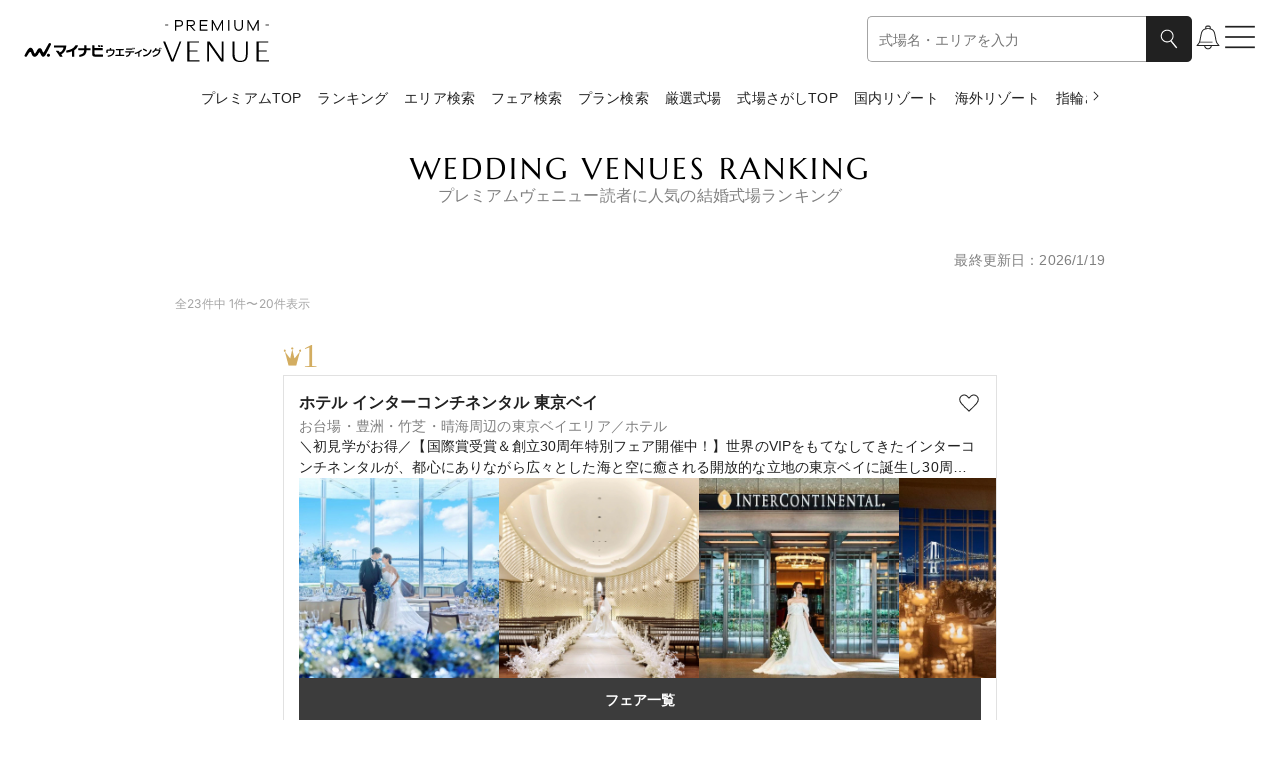

--- FILE ---
content_type: text/html
request_url: https://wedding.mynavi.jp/wedding/premium/ranking/
body_size: 79504
content:
<!DOCTYPE html><html lang="ja"> <head><title>人気の結婚式場ランキング │マイナビウエディング「プレミアムヴェニュー」</title><meta content="「マイナビウエディング プレミアムヴェニュー」独自の、結婚式場ランキング！ 人気の結婚式場をランキング形式でご紹介しています。ホテルウエディング、レストランウエディングなど、挙式スタイルごとのランキングなので、気になる会場を探しやすくなっています。" name="description"><link href="https://wedding.mynavi.jp/wedding/premium/ranking/" rel="canonical"><meta content="website" property="og:type"><meta content="人気の結婚式場ランキング │マイナビウエディング「プレミアムヴェニュー」" property="og:title"><meta content="「マイナビウエディング プレミアムヴェニュー」独自の、結婚式場ランキング！ 人気の結婚式場をランキング形式でご紹介しています。ホテルウエディング、レストランウエディングなど、挙式スタイルごとのランキングなので、気になる会場を探しやすくなっています。" property="og:description"><meta content="https://wedding.mynavi.jp/img/ogp_image.jpg" property="og:image"><meta content="https://wedding.mynavi.jp/wedding/premium/ranking/" property="og:url"><meta content="マイナビウエディング" property="og:site_name"><meta charset="UTF-8"><meta content="width=device-width" name="viewport"><link href="/favicon.ico" rel="icon"><script type="application/ld+json">{"@context":"https://schema.org","@type":"BreadcrumbList","itemListElement":[{"@type":"ListItem","position":1,"name":"マイナビウエディング","item":"https://wedding.mynavi.jp/"},{"@type":"ListItem","position":2,"name":"結婚式場TOP","item":"https://wedding.mynavi.jp/wedding/"},{"@type":"ListItem","position":3,"name":"プレミアムヴェニュー","item":"https://wedding.mynavi.jp/wedding/premium/"},{"@type":"ListItem","position":4,"name":"ランキング","item":"https://wedding.mynavi.jp/wedding/ranking/"},{"@type":"ListItem","position":5,"name":"結婚式場ランキング"}]}</script><script type="module" src="/_astro/index.astro_astro_type_script_index_0_lang.BvkZvpE8.js"></script> <script type="module" src="/_astro/index.astro_astro_type_script_index_1_lang.CfCvI3Wc.js"></script><script>(function(){const formattedGtmPvData = {};

  window.dataLayer = window.dataLayer || [];

  window.dataLayer.push(formattedGtmPvData);
})();</script> <script>(function(){const gtmContainerId = "GTM-26BD";

  (function (w, d, s, l, i) {
    w[l] = w[l] || [];
    w[l].push({ 'gtm.start': new Date().getTime(), event: 'gtm.js' });
    var f = d.getElementsByTagName(s)[0],
      j = d.createElement(s),
      dl = l != 'dataLayer' ? '&l=' + l : '';
    j.async = true;
    j.src = 'https://www.googletagmanager.com/gtm.js?id=' + i + dl;
    if (f?.parentNode != null) {
      f.parentNode.insertBefore(j, f);
    }
  })(window, document, 'script', 'dataLayer', gtmContainerId);
})();</script> <script type="module" src="/_astro/index.astro_astro_type_script_index_0_lang.D2faqV2H.js"></script><style>@charset "UTF-8";._moduleRoot_1yxfr_67{display:flex;flex-direction:column;gap:4px}._cardArea_1yxfr_73{display:flex;flex-direction:column;gap:16px;padding:15px;border:1px solid #e1e1e1}._cardArea_1yxfr_73>._description_1yxfr_80{font-family:游ゴシック体,YuGothic,游ゴシック,Yu Gothic,sans-serif;font-weight:500;display:-webkit-box;overflow:hidden;-webkit-box-orient:vertical;-webkit-line-clamp:2}._cardArea_1yxfr_73>._button_1yxfr_88{font-family:游ゴシック体,YuGothic,游ゴシック,Yu Gothic,sans-serif;font-weight:500;padding:8px;font-weight:700;color:#fff;text-align:center;background-color:#3c3c3c}@media only screen and (min-width: 768px){._cardArea_1yxfr_73>._button_1yxfr_88{padding:12px}}._cardArea_1yxfr_73>._disabled_1yxfr_102{background-color:#e1e1e1}._imageClass_1yxfr_106{width:200px;height:200px}._topArea_1yxfr_111{display:flex;flex-direction:column;gap:4px;align-items:start}._topArea_1yxfr_111>._information_1yxfr_117{font-size:12px;color:gray}@media only screen and (min-width: 768px){._topArea_1yxfr_111>._information_1yxfr_117{font-size:14px}}._titleArea_1yxfr_127{display:flex;gap:4px;justify-content:space-between;width:100%;font-family:游ゴシック体,YuGothic,游ゴシック,Yu Gothic,sans-serif;font-weight:500}._titleArea_1yxfr_127>._name_1yxfr_135{flex-grow:1;font-weight:700;display:-webkit-box;overflow:hidden;-webkit-box-orient:vertical;-webkit-line-clamp:2}@media only screen and (min-width: 768px){._titleArea_1yxfr_127>._name_1yxfr_135{font-size:16px}}._titleArea_1yxfr_127>._bookmark_1yxfr_148{flex-shrink:0}._cardList_19nwg_67{display:flex;flex-direction:column;gap:16px;align-self:center;width:100%;max-width:714px}@media only screen and (min-width: 768px){._cardList_19nwg_67{gap:24px}}._moduleRoot_198j1_67{display:grid;grid-template-columns:repeat(2,1fr);gap:8px}@media only screen and (min-width: 768px){._moduleRoot_198j1_67{gap:16px}}._moduleRoot_198j1_67>._link_198j1_77{display:grid;place-items:center;height:64px;font-size:12px;text-align:center;font-family:游ゴシック体,YuGothic,游ゴシック,Yu Gothic,sans-serif;font-weight:500;padding:0 7px;border:1px solid #808080}@media only screen and (min-width: 768px){._moduleRoot_198j1_67>._link_198j1_77{height:80px;font-size:16px;padding:0 15px;border:1px solid #808080}}._moduleRoot_1p5ds_67{display:flex;flex-direction:column;gap:24px}@media only screen and (min-width: 768px){._moduleRoot_1p5ds_67{gap:36px}}._moduleRoot_1p5ds_67>._date_1p5ds_77{font-size:12px;color:gray;text-align:right;font-family:游ゴシック体,YuGothic,游ゴシック,Yu Gothic,sans-serif;font-weight:500}@media only screen and (min-width: 768px){._moduleRoot_1p5ds_67>._date_1p5ds_77{font-size:14px}}
@charset "UTF-8";._moduleRoot_5te3n_67{display:flex;flex-direction:column;gap:4px;align-items:center;width:100%;padding-bottom:32px}@media only screen and (min-width: 768px){._moduleRoot_5te3n_67{padding-bottom:42px}}._moduleRoot_5te3n_67>._top_5te3n_80{display:flex;gap:8px;align-items:center;text-align:center}@media only screen and (min-width: 768px){._moduleRoot_5te3n_67>._top_5te3n_80{gap:16px}}@media only screen and (min-width: 768px){._moduleRoot_5te3n_67._Gap12_5te3n_92{gap:12px}}@media only screen and (min-width: 768px){._moduleRoot_5te3n_67._Gap14_5te3n_97{gap:14px}}@media only screen and (min-width: 768px){._moduleRoot_5te3n_67._Gap16_5te3n_102{gap:16px}}._mainText_5te3n_107{font-family:Marcellus,serif;font-size:24px;line-height:1;color:#000;letter-spacing:.1em}@media only screen and (min-width: 768px){._mainText_5te3n_107{font-size:30px}}._mainText_5te3n_107._TextWhite_5te3n_119{color:#fff}._subText_5te3n_123{font-size:14px;color:gray;text-align:center;font-family:游ゴシック体,YuGothic,游ゴシック,Yu Gothic,sans-serif;font-weight:500}@media only screen and (min-width: 768px){._subText_5te3n_123{font-size:16px}}._subText_5te3n_123._TextWhite_5te3n_119{color:#fff}._prLabel_5te3n_139{font-size:12px;line-height:1.66;color:gray;padding:0 15px;border:1px solid #808080;font-family:游ゴシック体,YuGothic,游ゴシック,Yu Gothic,sans-serif;font-weight:500}@media only screen and (min-width: 768px){._prLabel_5te3n_139{font-size:14px;line-height:1.42;padding:1px 15px;border:1px solid #808080}}
@charset "UTF-8";._moduleRoot_10r6z_67:hover{filter:invert(1) brightness(.8) invert(1)}@media only screen and (min-width: 768px){._moduleRoot_10r6z_67:active{filter:invert(1) brightness(.3) invert(1)}}
@charset "UTF-8";._moduleRoot_1s3ky_67{display:flex;flex-direction:row}@media only screen and (min-width: 768px){._moduleRoot_1s3ky_67{gap:15px}}._moduleRoot_1s3ky_67>._icon_1s3ky_76{display:none}@media only screen and (min-width: 768px){._moduleRoot_1s3ky_67>._icon_1s3ky_76{display:flex;align-items:center;min-width:18px;min-height:100%;cursor:pointer}}._navigationInner_1s3ky_89{padding:5px 12px;overflow-x:auto;scrollbar-width:none}._navigationInner_1s3ky_89::-webkit-scrollbar{display:none}@media only screen and (min-width: 768px){._navigationInner_1s3ky_89{padding:0}}._navigationInner_1s3ky_89._Premium_1s3ky_102{padding:4px 24px}@media only screen and (min-width: 768px){._navigationInner_1s3ky_89._Premium_1s3ky_102{padding:0}}._navigationInner_1s3ky_89>._list_1s3ky_110{display:flex;flex-direction:row;gap:24px;width:max-content;font-size:14px;font-weight:700;white-space:nowrap}@media only screen and (min-width: 768px){._navigationInner_1s3ky_89>._list_1s3ky_110{gap:42px;font-size:16px}}._navigationInner_1s3ky_89>._premium_1s3ky_125{display:flex;flex-direction:row;gap:8px;width:max-content;font-size:12px;line-height:1.67;white-space:nowrap;font-family:游ゴシック体,YuGothic,游ゴシック,Yu Gothic,sans-serif;font-weight:500}@media only screen and (min-width: 768px){._navigationInner_1s3ky_89>._premium_1s3ky_125{gap:16px;font-size:14px;line-height:1.43}}._premiumItem_1s3ky_145{padding:4px 8px}@media only screen and (min-width: 768px){._premiumItem_1s3ky_145{padding:10px 8px}}._premiumItem_1s3ky_145>._active_1s3ky_153{padding:0 0 3px;border:1px solid #7197bc;border-top:none;border-right:none;border-left:none}._premiumItem_1s3ky_145>._inactive_1s3ky_160{padding-bottom:4px}
@charset "UTF-8";._moduleRoot_g4f1c_67._Disabled_g4f1c_67{pointer-events:none}._moduleRoot_g4f1c_67:hover{filter:invert(1) brightness(.8) invert(1)}._moduleRoot_g4f1c_67:hover._Disabled_g4f1c_67,._moduleRoot_g4f1c_67:hover._FixedOpacity_g4f1c_74{filter:none}@media only screen and (min-width: 768px){._moduleRoot_g4f1c_67:active{filter:invert(1) brightness(.3) invert(1)}._moduleRoot_g4f1c_67:active._Disabled_g4f1c_67,._moduleRoot_g4f1c_67:active._FixedOpacity_g4f1c_74{filter:none}}
@charset "UTF-8";._moduleRoot_13en5_67{display:flex;align-items:center;justify-content:center;width:100%}
@charset "UTF-8";._moduleRoot_5hrow_67{position:relative}._primaryLink_5hrow_71{display:flex;column-gap:23px;align-items:center;padding:7px 12px 16px 0}@media only screen and (min-width: 768px){._primaryLink_5hrow_71{display:inline-block;padding:0}}._thumbnailBlock_5hrow_84{position:relative;width:111px;height:111px}._thumbnailBlock_5hrow_84>._icon_5hrow_89{position:absolute;top:0;left:0}._thumbnailBlock_5hrow_84>._image_5hrow_94{position:absolute;right:0;bottom:0;width:99px;height:99px;border-radius:5px}._thumbnailBlock_5hrow_84._Medium_5hrow_102{width:137px;height:137px}._thumbnailBlock_5hrow_84._Medium_5hrow_102>._image_5hrow_94{width:125px;height:125px}@media only screen and (min-width: 768px){._thumbnailBlock_5hrow_84{width:175px;height:175px}._thumbnailBlock_5hrow_84>._image_5hrow_94{width:160px;height:160px}._thumbnailBlock_5hrow_84._Medium_5hrow_102{width:255px;height:255px}._thumbnailBlock_5hrow_84._Medium_5hrow_102>._image_5hrow_94{width:240px;height:240px}}._captionBlock_5hrow_129{position:relative;width:111px;padding:4px 0 0 12px}._captionBlock_5hrow_129._Premium_5hrow_134{font-family:游ゴシック体,YuGothic,游ゴシック,Yu Gothic,sans-serif;font-weight:500}._captionBlock_5hrow_129>._title_5hrow_138{font-size:10px;font-weight:700;display:-webkit-box;overflow:hidden;-webkit-box-orient:vertical;-webkit-line-clamp:3}._captionBlock_5hrow_129>._subtitle_5hrow_146{font-size:10px;color:#a4a4a4;display:-webkit-box;overflow:hidden;-webkit-box-orient:vertical;-webkit-line-clamp:3}._captionBlock_5hrow_129>._premium_5hrow_154{display:-webkit-box;overflow:hidden;-webkit-box-orient:vertical;-webkit-line-clamp:2}._captionBlock_5hrow_129._Medium_5hrow_102{flex-grow:1;flex-basis:0;padding:12px 0 0}._captionBlock_5hrow_129._Medium_5hrow_102>._title_5hrow_138{font-size:14px}._captionBlock_5hrow_129._Medium_5hrow_102>._subtitle_5hrow_146{font-size:12px}@media only screen and (min-width: 768px){._captionBlock_5hrow_129{width:175px;padding:8px 0 0 15px}._captionBlock_5hrow_129>._title_5hrow_138{font-size:14px}._captionBlock_5hrow_129>._subtitle_5hrow_146{font-size:12px}._captionBlock_5hrow_129._Medium_5hrow_102{width:255px;padding:8px 0 0 15px}._captionBlock_5hrow_129._Medium_5hrow_102>._title_5hrow_138{font-size:18px}._captionBlock_5hrow_129._Medium_5hrow_102>._subtitle_5hrow_146{font-size:12px}}._premiumRank_5hrow_194{position:absolute;top:-24px}@media only screen and (min-width: 768px){._premiumRank_5hrow_194{top:-33px}}._premiumRank_5hrow_194._Primary_5hrow_203{top:-16px}@media only screen and (min-width: 768px){._premiumRank_5hrow_194._Primary_5hrow_203{top:-33px}}._moduleRoot_6clvu_67{display:flex;flex-direction:column;width:100%;padding-bottom:16px}@media only screen and (min-width: 768px){._moduleRoot_6clvu_67{display:flex;flex-direction:row;gap:96px;align-items:center;justify-content:center;padding-bottom:40px}}._moduleRoot_6clvu_67._Premium_6clvu_83{padding-bottom:34px}@media only screen and (min-width: 768px){._moduleRoot_6clvu_67._Premium_6clvu_83{padding-top:33px;padding-bottom:40px}}._moduleRoot_6clvu_67._NoRanking_6clvu_92{padding-bottom:24px}@media only screen and (min-width: 768px){._moduleRoot_6clvu_67._NoRanking_6clvu_92{padding:15px 0 0 15px}}._secondaryContainer_6clvu_101{display:flex;gap:3px;align-items:top;justify-content:center;padding-right:12px}@media only screen and (min-width: 768px){._secondaryContainer_6clvu_101{column-gap:27px;padding-right:0}}._secondaryContainer_6clvu_101._Premium_6clvu_83{padding-top:24px}@media only screen and (min-width: 768px){._secondaryContainer_6clvu_101._Premium_6clvu_83{padding-top:0}}
@charset "UTF-8";._moduleRoot_1rkpu_67{object-fit:cover}._moduleRoot_1rkpu_67._Clickable_1rkpu_70:hover{cursor:pointer;filter:invert(1) brightness(.8) invert(1)}@media only screen and (min-width: 768px){._moduleRoot_1rkpu_67._Clickable_1rkpu_70:active{filter:invert(1) brightness(.3) invert(1)}}
@charset "UTF-8";._slideButton_b54rt_67{display:none}@media only screen and (min-width: 768px){._slideButton_b54rt_67{position:absolute;z-index:1;display:block;align-self:center;background-color:#00000080;border-radius:4px}}._moduleRoot_1xgof_67{position:relative;display:flex}._carouselViewport_1xgof_72{overflow:hidden}._carouselContainer_1xgof_76{display:flex}._carouselSlide_1xgof_80{flex:0 0 auto}
@charset "UTF-8";._moduleRoot_1o4yg_67{position:relative}._buttonArea_1o4yg_71{display:flex;align-items:center;font-size:12px}._buttonArea_1o4yg_71:hover{filter:invert(1) brightness(.8) invert(1)}._orderList_1o4yg_81{position:absolute;top:18px;right:0;z-index:2;display:inline-flex;flex-direction:column;gap:12px;width:max-content;font-size:12px;background:#fff;border-radius:5px;padding:11px;border:1px solid #e1e1e1}@media only screen and (min-width: 768px){._orderList_1o4yg_81{gap:8px;font-size:14px}}._orderItem_1o4yg_103{display:flex;gap:8px}._iconArea_1o4yg_108{display:flex;align-items:center;justify-content:center;width:18px}._iconArea_1o4yg_108>._icon_1o4yg_108{display:flex;align-items:center;justify-content:center}._orderItem_1o4yg_103:hover{cursor:pointer;filter:invert(1) brightness(.8) invert(1)}._moduleRoot_1sqkc_67{display:flex;flex-direction:column;width:100%}._paginationHeader_1sqkc_73{display:flex;flex-direction:column;gap:16px;padding-bottom:16px}@media only screen and (min-width: 768px){._paginationHeader_1sqkc_73{padding-bottom:24px}}._paginationHeader_1sqkc_73._SmallPaddingBottom_1sqkc_84{padding-bottom:12px}@media only screen and (min-width: 768px){._paginationHeader_1sqkc_73._SmallPaddingBottom_1sqkc_84{padding-bottom:16px}}._paginationHeader_1sqkc_73>._column_1sqkc_92{display:flex;gap:14px;align-items:flex-start;justify-content:flex-end}@media only screen and (min-width: 768px){._paginationHeader_1sqkc_73>._column_1sqkc_92{display:none}}._paginationHeader_1sqkc_73>._indicator_1sqkc_103{display:flex;align-items:center;justify-content:space-between}._paginationFooter_1sqkc_109{display:flex;flex-direction:column;gap:24px;margin-top:24px}@media only screen and (min-width: 768px){._paginationFooter_1sqkc_109{gap:36px;margin-top:36px}}._checkboxLabel_1sqkc_122{display:flex;gap:8px;align-items:center;justify-content:right;cursor:pointer}._checkboxLabel_1sqkc_122>._checkbox_1sqkc_122{width:15px;height:15px}@media only screen and (min-width: 768px){._checkboxLabel_1sqkc_122>._checkbox_1sqkc_122{width:18px;height:18px}}._moduleRoot_wwb7l_67{display:flex}._paginationList_5ofeu_67{display:flex;justify-content:space-between}._paginationList_5ofeu_67>._sp_5ofeu_71{display:flex;gap:16px;align-items:flex-start}@media only screen and (min-width: 768px){._paginationList_5ofeu_67>._sp_5ofeu_71{display:none}}._paginationList_5ofeu_67>._pc_5ofeu_81{display:none}@media only screen and (min-width: 768px){._paginationList_5ofeu_67>._pc_5ofeu_81{display:flex;gap:16px;align-items:flex-start}}._buttonWrapper_5ofeu_92._Disabled_5ofeu_92{pointer-events:none;visibility:hidden}._chevronButton_5ofeu_97{display:flex;align-items:center;justify-content:center}._chevronButton_5ofeu_97>._text_5ofeu_102{font-size:12px;text-align:right}@media only screen and (min-width: 768px){._chevronButton_5ofeu_97>._text_5ofeu_102{font-size:14px}}._pageLink_5ofeu_112{font-size:12px;color:#a4a4a4}@media only screen and (min-width: 768px){._pageLink_5ofeu_112{font-size:14px}}._pageLink_5ofeu_112._Current_5ofeu_121{font-weight:700;color:#212121}._noteText_14pce_67{font-size:10px;color:#a4a4a4}@media only screen and (min-width: 768px){._noteText_14pce_67{font-size:12px}}
@charset "UTF-8";._moduleRoot_160vo_67{display:flex;flex-direction:column;align-items:center}._moduleRoot_160vo_67._Premium_160vo_72{font-family:游ゴシック体,YuGothic,游ゴシック,Yu Gothic,sans-serif;font-weight:500;padding-bottom:42px}@media only screen and (min-width: 768px){._moduleRoot_160vo_67._Premium_160vo_72{padding-bottom:64px}}._popularHashtagContainer_160vo_83{display:grid;place-items:center;width:100%;padding:0 12px 24px}@media only screen and (min-width: 768px){._popularHashtagContainer_160vo_83{padding:0 0 24px}}._popularHashtag_160vo_83{position:relative;width:100%;border-radius:5px;padding:18px 17px;border:1px solid #e1e1e1}@media only screen and (min-width: 768px){._popularHashtag_160vo_83{width:716px;padding:18px 31px;border:1px solid #e1e1e1}}._popularHashtag_160vo_83>._title_160vo_109{position:absolute;top:-10.5px;left:50%;padding:0 7px;font-weight:700;background-color:#fff;transform:translate(-50%)}@media only screen and (min-width: 768px){._popularHashtag_160vo_83>._title_160vo_109{top:-11px;font-size:20px}}._popularHashtag_160vo_83>._item_160vo_124{font-size:12px;text-decoration:underline}@media only screen and (min-width: 768px){._popularHashtag_160vo_83>._item_160vo_124{font-size:14px}}._popularHashtag_160vo_83>._premium_160vo_133{background-color:#f3f3f3}._linkTextWrapper_160vo_137{width:100%;padding:0 12px;text-align:right}@media only screen and (min-width: 768px){._linkTextWrapper_160vo_137{padding:0}}.moduleRoot[data-astro-cid-2a634nsf]{width:100%;height:100%}.childrenWrapper[data-astro-cid-2a634nsf]{z-index:1}.childrenWrapper[data-astro-cid-2a634nsf].SpNonePaddingSide{padding:0}.childrenWrapper[data-astro-cid-2a634nsf].SpPaddingSide12{padding:0 12px}@media only screen and (min-width: 768px){.childrenWrapper[data-astro-cid-2a634nsf].SpPaddingSide12{padding:0}}.childrenWrapper[data-astro-cid-2a634nsf].SpPaddingSide24{padding:0 24px}@media only screen and (min-width: 768px){.childrenWrapper[data-astro-cid-2a634nsf].SpPaddingSide24{padding:0}}@media only screen and (min-width: 768px){.childrenWrapper[data-astro-cid-2a634nsf]{width:1060px;max-width:930px;margin:0 auto}}.rankingWrapper[data-astro-cid-2a634nsf]{position:relative}.backgroundWrapper[data-astro-cid-2a634nsf]{position:absolute;top:0;left:0;z-index:0;width:100%;height:100%}@media only screen and (min-width: 768px){.backgroundWrapper[data-astro-cid-2a634nsf]{min-width:1060px;height:100%}}.firstBackground[data-astro-cid-2a634nsf]{position:absolute;display:block;width:100%;height:100%}.secondBackground[data-astro-cid-2a634nsf]{display:flex;flex-direction:column;align-items:flex-end;height:160px}@media only screen and (min-width: 768px){.secondBackground[data-astro-cid-2a634nsf]{height:calc(100% - 105px);margin-top:105px}}.secondBackground[data-astro-cid-2a634nsf].LeftDown{clip-path:polygon(0 22.3256px,100% 0,100% 100%,0 100%)}@media only screen and (min-width: 768px){.secondBackground[data-astro-cid-2a634nsf].LeftDown{clip-path:polygon(0 39.0541px,100% 0,100% 100%,0 100%)}}.secondBackground[data-astro-cid-2a634nsf].RightDown{clip-path:polygon(0 0,100% 22.3256px,100% 100%,0 100%)}@media only screen and (min-width: 768px){.secondBackground[data-astro-cid-2a634nsf].RightDown{clip-path:polygon(0 0,100% 39.0541px,100% 100%,0 100%)}}.sectionRankingBottomContents[data-astro-cid-2a634nsf]{padding-bottom:var(--sp-spacer-bottom);background-color:var(--bottom-color-for-sp)}@media only screen and (min-width: 768px){.sectionRankingBottomContents[data-astro-cid-2a634nsf]{min-width:1060px;height:100%;padding-top:24px;padding-bottom:var(--pc-spacer-bottom);background-color:var(--bottom-color-for-pc)}}@media only screen and (min-width: 768px){.sectionRankingBottomContents[data-astro-cid-2a634nsf].NoRanking{padding-top:0;padding-bottom:calc(var(--pc-spacer-bottom) + 16px)}}
@charset "UTF-8";._moduleRoot_13c62_67{display:flex;flex-direction:column;align-items:center}._moduleRoot_13c62_67>._count_13c62_72{font-size:10px;text-align:center}@media only screen and (min-width: 768px){._moduleRoot_13c62_67>._count_13c62_72{font-size:12px}}._modalText_13c62_82{padding:0 24px;font-weight:700}@media only screen and (min-width: 768px){._modalText_13c62_82{font-size:16px}}._modalButton_13c62_92{width:100%;margin-top:24px}@media only screen and (min-width: 768px){._modalButton_13c62_92{display:grid;grid-template-columns:min(100%,549px);justify-content:center;margin-top:36px}}
@charset "UTF-8";._moduleRoot_18xch_67{display:flex;gap:6px;align-items:center;height:38px;font-family:Ibarra Real Nova,serif;font-size:26px;line-height:1.2;color:#9dbbd4}._moduleRoot_18xch_67._First_18xch_77{font-size:32px;color:#d3ad61}._moduleRoot_18xch_67._Second_18xch_81{font-size:32px;color:#bdbdbd}._moduleRoot_18xch_67._Third_18xch_85{font-size:32px;color:#bc8774}._moduleRoot_18xch_67._PremiumRanking_18xch_89{gap:2px;font-size:28px;line-height:1.2}@media only screen and (min-width: 768px){._moduleRoot_18xch_67._PremiumRanking_18xch_89{font-size:33px}}._noText_18xch_100{font-size:19px}._noText_18xch_100._Bigger_18xch_103{font-size:24px}
@charset "UTF-8";._moduleRoot_d44x8_67{display:flex;flex-direction:column;justify-content:center}._moduleRoot_d44x8_67>._article_d44x8_72{display:flex;flex-direction:column;gap:16px;margin-top:24px}@media only screen and (min-width: 768px){._moduleRoot_d44x8_67>._article_d44x8_72{gap:24px;margin-top:36px}}._moduleRoot_d44x8_67>._link_d44x8_84{display:flex;justify-content:end;margin-top:16px}@media only screen and (min-width: 768px){._moduleRoot_d44x8_67>._link_d44x8_84{margin-top:24px}}._articleItem_d44x8_95{display:flex;gap:16px;align-items:center;padding-bottom:15px;border-bottom:1px solid #e1e1e1}@media only screen and (min-width: 768px){._articleItem_d44x8_95{padding-bottom:23px}}._articleItem_d44x8_95>._image_d44x8_107{flex-shrink:0}@media only screen and (min-width: 768px){._articleItem_d44x8_95>._image_d44x8_107{width:130px;height:97.5px}}._articleItem_d44x8_95>._title_d44x8_116{font-family:游ゴシック体,YuGothic,游ゴシック,Yu Gothic,sans-serif;font-weight:500;display:-webkit-box;overflow:hidden;-webkit-box-orient:vertical;-webkit-line-clamp:3;font-size:12px;line-height:1.2}@media only screen and (min-width: 768px){._articleItem_d44x8_95>._title_d44x8_116{font-size:16px}}
@charset "UTF-8";._checkboxLabel_137vp_67{display:flex;align-items:center}._checkboxLabel_137vp_67>._checkbox_137vp_67{display:flex;flex-shrink:0}._checkboxInput_137vp_76{display:none}._spIcon_137vp_80{display:inline}@media only screen and (min-width: 768px){._spIcon_137vp_80{display:none}}._pcIcon_137vp_89{display:none}@media only screen and (min-width: 768px){._pcIcon_137vp_89{display:inline}}
@charset "UTF-8";._moduleRoot_1i7yq_67{position:relative}._moduleRoot_1i7yq_67>._icon_1i7yq_70{position:absolute}._rankNumber_1i7yq_74{position:absolute;display:grid;place-items:center;border-radius:50%}._rankNumber_1i7yq_74>._rank_1i7yq_74{font-family:Outfit,sans-serif;font-size:16px;font-weight:600;color:#fff}@media only screen and (min-width: 768px){._rankNumber_1i7yq_74>._rank_1i7yq_74{font-size:18px}}
</style>
<link rel="stylesheet" href="/_astro/index.DVeqtRoA.css">
<style>@charset "UTF-8";._modalTitle_ygq4m_67{font-weight:700}@media only screen and (min-width: 768px){._modalTitle_ygq4m_67{padding:0 24px;font-size:16px}}._modalMessage_ygq4m_77{margin-top:12px;font-size:12px;white-space:pre-line}@media only screen and (min-width: 768px){._modalMessage_ygq4m_77{padding:0 24px;margin-top:16px;font-size:14px}}._modalButton_ygq4m_90{display:flex;gap:15px;justify-content:center;margin-top:24px}@media only screen and (min-width: 768px){._modalButton_ygq4m_90{padding:0 calc((100% - 549px)/2);margin-top:36px}}
@charset "UTF-8";._moduleRoot_a7urg_67{position:fixed;inset:0;z-index:3;display:flex;align-items:center;justify-content:center;width:100dvw;height:100dvh;padding:0 12px;opacity:0;transform:scale(.9);transition-timing-function:cubic-bezier(.8,0,.2,1);transition-duration:.4s;transition-property:opacity,transform}@media only screen and (min-width: 768px){._moduleRoot_a7urg_67{padding:0}}._moduleRoot_a7urg_67._Full_a7urg_88{padding:0}._moduleRoot_a7urg_67._GeneralBlack25_a7urg_91{background-color:#00000040}._moduleRoot_a7urg_67._GeneralBlack_a7urg_91{background-color:#212121}._moduleRoot_a7urg_67._Open_a7urg_97{opacity:1;transform:scale(1)}._modalArea_a7urg_102{display:flex;flex-direction:column;align-items:center;justify-content:center;width:100%;overscroll-behavior-y:contain;background-color:#fff}@media only screen and (min-width: 768px){._modalArea_a7urg_102{align-self:center;width:744px}._modalArea_a7urg_102._Full_a7urg_88{width:100%}}._modalArea_a7urg_102._Full_a7urg_88{align-self:stretch;justify-content:start}._modalArea_a7urg_102._GeneralBlack_a7urg_91{background-color:#212121}._modalArea_a7urg_102._GeneralWhite_a7urg_127{background-color:#fff}._modalBar_a7urg_131{display:flex;flex-shrink:0;align-items:center;align-self:stretch;justify-content:flex-end;height:40px;padding:0 24px}._modalBar_a7urg_131._HasCount_a7urg_140{justify-content:space-between}._modalBar_a7urg_131>._bar_a7urg_143{width:100%}._modalBar_a7urg_131>._count_a7urg_146{font-size:12px;color:#fff}._buttonWrapper_a7urg_151{display:flex}._modalContent_a7urg_155{box-sizing:border-box;display:flex;width:100%;height:100%;max-height:calc(64svh - 40px);padding:0 24px 24px}._modalContent_a7urg_155._Full_a7urg_88{max-height:calc(100dvh - 40px)}._modalContent_a7urg_155._NoPadding_a7urg_166{padding:0}._childrenWrapper_a7urg_170{width:100%;max-height:calc(100% - 24px);overflow:auto;scrollbar-gutter:stable}._childrenWrapper_a7urg_170._Full_a7urg_88{max-height:100%}
@charset "UTF-8";._moduleRoot_1m6kd_67{width:100%;border-top:1px solid #a4a4a4}._moduleRoot_1m6kd_67._Dotted_1m6kd_71{border-style:dotted}._moduleRoot_1m6kd_67._Dashed_1m6kd_74{border-style:dashed}
</style>
<link rel="stylesheet" href="/_astro/index.ClQ836iH.css">
<style>@charset "UTF-8";._moduleRoot_gko8a_67{display:block}@media only screen and (min-width: 768px){._moduleRoot_gko8a_67{display:none}}._moduleRoot_gko8a_67._OnlyPC_gko8a_75{display:none}@media only screen and (min-width: 768px){._moduleRoot_gko8a_67._OnlyPC_gko8a_75{display:block}}._moduleRoot_gko8a_67._FullWidth_gko8a_83{width:100%}._moduleRoot_gko8a_67._FullHeight_gko8a_86{height:100%}
@charset "UTF-8";._moduleRoot_12352_67{display:inline-flex;flex-shrink:0;height:fit-content}._labelText_12352_73{padding:2px 6px;font-family:Inter,sans-serif;font-size:10px;font-style:normal;font-weight:700;white-space:nowrap;border-radius:3px}@media only screen and (min-width: 768px){._labelText_12352_73{font-size:12px}}._labelText_12352_73._Filled_12352_88{color:#fff}._labelText_12352_73._Filled_12352_88._Large_12352_91{padding:3px 8px}._labelText_12352_73._Filled_12352_88._Black_12352_94{background-color:#212121}._labelText_12352_73._Filled_12352_88._Gray_12352_97{background-color:#a4a4a4}._labelText_12352_73._Filled_12352_88._GeneralGray_12352_100{background-color:#e1e1e1}._labelText_12352_73._Filled_12352_88._Red_12352_103{background-color:#c20202}._labelText_12352_73._Filled_12352_88._Ring_12352_106{background-color:#99c4c9}._labelText_12352_73._Filled_12352_88._Wedding_12352_109{background-color:#bdaa7d}._labelText_12352_73._Outlined_12352_113{background-color:#fff;padding:1.5px 5.5px;border:.5px solid #212121}@media only screen and (min-width: 768px){._labelText_12352_73._Outlined_12352_113{padding:1px 5px;border:1px solid #212121}}._labelText_12352_73._Outlined_12352_113._Large_12352_91{display:flex;align-items:center;justify-content:center;width:100%;height:34px;padding:5.5px;border:.5px solid #212121}@media only screen and (min-width: 768px){._labelText_12352_73._Outlined_12352_113._Large_12352_91{font-size:10px}}._labelText_12352_73._Outlined_12352_113._Black_12352_94{color:#212121;border-color:#212121}._labelText_12352_73._Outlined_12352_113._Gray_12352_97{color:#a4a4a4;border-color:#a4a4a4}._labelText_12352_73._Outlined_12352_113._Red_12352_103{color:#c20202;border-color:#c20202}._labelText_12352_73._Outlined_12352_113._Ring_12352_106{color:#99c4c9;border-color:#99c4c9}._labelText_12352_73._Outlined_12352_113._Wedding_12352_109{color:#bdaa7d;border-color:#bdaa7d}._labelText_12352_73._Outlined_12352_113._Premium_12352_158{color:gray;border-color:gray;font-family:游ゴシック体,YuGothic,游ゴシック,Yu Gothic,sans-serif;font-weight:500}
@charset "UTF-8";._moduleRoot_1hjav_67{padding:0 11px;border:1px solid #a4a4a4;display:flex;gap:8px;align-items:center;width:100%;height:40px;font-size:12px;border-right:none;border-top-left-radius:5px;border-bottom-left-radius:5px}@media only screen and (min-width: 768px){._moduleRoot_1hjav_67{height:46px;font-size:14px}}._moduleRoot_1hjav_67:focus-within{border-color:#212121;outline:none}._moduleRoot_1hjav_67::-webkit-search-cancel-button{appearance:none}._moduleRoot_1hjav_67>._input_1hjav_94{flex-grow:1;font-size:16px}@media only screen and (min-width: 768px){._moduleRoot_1hjav_67>._input_1hjav_94{font-size:14px}}._moduleRoot_1hjav_67>._input_1hjav_94:focus{outline:none}._moduleRoot_1hjav_67>._cross_1hjav_106{right:8px;display:grid;place-items:center;width:18px;height:18px}._moduleRoot_1hjav_67:not(:focus-within)>._cross_1hjav_106:not(:active){display:none}._moduleRoot_1hjav_67::placeholder{font-size:12px;color:#a4a4a4}@media only screen and (min-width: 768px){._moduleRoot_1hjav_67::placeholder{font-size:14px}}._moduleRoot_e6q48_67{position:relative;display:flex;align-self:center;width:100%;padding-bottom:8px;border-bottom:solid 1px #212121}@media only screen and (min-width: 768px){._moduleRoot_e6q48_67{width:325px}}._moduleRoot_e6q48_67>._input_e6q48_80{width:100%;padding-right:32px;font-size:16px;outline:0}@media only screen and (min-width: 768px){._moduleRoot_e6q48_67>._input_e6q48_80{font-size:14px}}._actionElements_e6q48_92{display:flex;gap:4px;align-items:center;padding-right:4px}._actionElements_e6q48_92>._clear_e6q48_98{display:flex}._moduleRoot_18a0r_67{width:100%}._searchContainer_18a0r_71{position:relative;display:flex;width:100%}._inputContainer_18a0r_77{display:flex;flex-grow:1;flex-direction:column}._searchButton_18a0r_83{display:flex;align-items:center;justify-content:center;width:40px;height:40px;background:#212121;border-top-right-radius:5px;border-bottom-right-radius:5px}@media only screen and (min-width: 768px){._searchButton_18a0r_83{width:46px;height:46px}}._iconWrapper_18a0r_100{display:grid;place-items:center}._comboBoxOptionList_18a0r_105{position:absolute;top:100%;right:0;display:flex;flex-direction:column;width:100%;max-height:533px;overflow-y:auto;background:#fff;border:1px solid #a4a4a4;border-radius:5px}@media only screen and (min-width: 768px){._comboBoxOptionList_18a0r_105{width:max-content;min-width:100%;max-width:930px;max-height:557px}}._premiumComboBoxOptionList_18a0r_127{right:unset;left:50%;transform:translate(-50%)}@media only screen and (min-width: 768px){._premiumComboBoxOptionList_18a0r_127{max-width:325px}}._categoryBlock_18a0r_138{padding:8px 12px}._categoryBlock_18a0r_138:not(:first-child){border-top:1px solid #a4a4a4}._comboBoxHeader_18a0r_145{display:flex;width:100%;padding:8px 0;font-size:10px;font-weight:700}@media only screen and (min-width: 768px){._comboBoxHeader_18a0r_145{font-size:12px}}._comboBoxOptionItem_18a0r_158{display:flex;width:100%;padding:8px 0;font-size:12px;hyphens:auto;word-break:break-word;cursor:pointer}@media only screen and (min-width: 768px){._comboBoxOptionItem_18a0r_158{font-size:14px}}._comboBoxOptionItem_18a0r_158._Hovered_18a0r_172{filter:invert(1) brightness(.8) invert(1)}
</style>
<link rel="stylesheet" href="/_astro/index.1IWLNAbe.css">
<style>@charset "UTF-8";._moduleRoot_1ms6m_67{display:flex;gap:4px;align-items:center;justify-content:space-between;width:100%;padding:15px 12px}@media only screen and (min-width: 768px){._moduleRoot_1ms6m_67{padding:20px 24px}}._moduleRoot_1ms6m_67._GeneralWhite_1ms6m_80{background-color:#fff}._moduleRoot_1ms6m_67._GeneralWhite50_1ms6m_83{background-color:#ffffff80}._moduleRoot_1ms6m_67._WeddingLightIvory_1ms6m_86{background-color:#f5f1ea}._moduleRoot_1ms6m_67._RingLightIce_1ms6m_89{background-color:#e8f1f2}@media only screen and (min-width: 768px){._moduleRoot_1ms6m_67._HasIcon_1ms6m_93{padding:20px 12px}}._moduleRoot_1ms6m_67._HasSubText_1ms6m_97{padding:10px 12px}@media only screen and (min-width: 768px){._moduleRoot_1ms6m_67._HasSubText_1ms6m_97{padding:11px 12px}}._moduleRoot_1ms6m_67>._text_1ms6m_105{display:flex;flex-direction:column}._mainText_1ms6m_110{font-size:12px;white-space:pre-wrap}@media only screen and (min-width: 768px){._mainText_1ms6m_110{font-size:14px}}._mainText_1ms6m_110._Bold_1ms6m_119{font-weight:700}._subText_1ms6m_123{font-size:10px;font-weight:700}@media only screen and (min-width: 768px){._subText_1ms6m_123{font-size:12px}}._subText_1ms6m_123._RingLightOcean_1ms6m_132{color:#99c4c9}._subText_1ms6m_123._WeddingLightBeige_1ms6m_135{color:#bdaa7d}._subText_1ms6m_123._GeneralDarkGray_1ms6m_138{color:#a4a4a4}
@charset "UTF-8";._headBlock_chxlk_67{display:flex;gap:4px;align-items:center}._headBlock_chxlk_67>._title_chxlk_72{font-weight:700}@media only screen and (min-width: 768px){._headBlock_chxlk_67{padding:0 24px}._headBlock_chxlk_67>._title_chxlk_72{font-size:16px}}._mainBlock_chxlk_84{margin-top:12px;font-size:12px}@media only screen and (min-width: 768px){._mainBlock_chxlk_84{padding:0 24px;margin-top:16px;font-size:14px}}._footerBlock_chxlk_96{display:flex;justify-content:center;margin-top:24px}._footerBlock_chxlk_96>._close_chxlk_101{width:100%;max-width:459px}@media only screen and (min-width: 768px){._footerBlock_chxlk_96{margin-top:36px}}._withDataContainer_chxlk_111{display:flex;flex-direction:column;gap:1em;font-size:12px;white-space:pre-wrap}@media only screen and (min-width: 768px){._withDataContainer_chxlk_111{font-size:14px}}._sectionTitle_chxlk_124{font-weight:700}._helpText_uqvdy_67{display:flex;gap:10px;align-items:center}
@charset "UTF-8";._moduleRoot_1nboo_67{display:inline-flex;align-items:center}._moduleRoot_1nboo_67._DirectionRight_1nboo_71{flex-direction:row-reverse}._moduleRoot_1nboo_67>._icon_1nboo_74{display:flex;flex-shrink:0}._linkText_1nboo_79{word-break:break-all}._linkText_1nboo_79._SpFontSmall_1nboo_83{font-size:12px}@media only screen and (min-width: 768px){._linkText_1nboo_79._SpFontSmall_1nboo_83{font-size:14px}}._linkText_1nboo_79._SmallFont_1nboo_91{font-size:12px}._linkText_1nboo_79._AlignRight_1nboo_94{text-align:right}
@charset "UTF-8";._cardImageWithTitle_198fh_67{display:flex;flex-direction:column}._cardImageWithTitle_198fh_67._Rectangle_198fh_71{gap:8px;width:115px}@media only screen and (min-width: 768px){._cardImageWithTitle_198fh_67._Rectangle_198fh_71{width:221px}}._cardImageWithTitle_198fh_67._SquareSmall_198fh_80{gap:4px;width:99px}@media only screen and (min-width: 768px){._cardImageWithTitle_198fh_67._SquareSmall_198fh_80{gap:12px;width:174px}}._cardImageWithTitle_198fh_67._SquareSmallMedium_198fh_90{gap:4px;width:99px}@media only screen and (min-width: 768px){._cardImageWithTitle_198fh_67._SquareSmallMedium_198fh_90{width:142.5px}}._cardImageWithTitle_198fh_67._SquareMedium_198fh_99{gap:8px;width:156px}@media only screen and (min-width: 768px){._cardImageWithTitle_198fh_67._SquareMedium_198fh_99{width:221px}}._cardImageWithTitle_198fh_67._SquareBig_198fh_108{gap:8px;width:210px}@media only screen and (min-width: 768px){._cardImageWithTitle_198fh_67._SquareBig_198fh_108{gap:12px;width:272px}}._cardImageWithTitle_198fh_67._SquareSmallPc_198fh_118{gap:4px;width:99px}._cardImage_198fh_67{width:100%;height:100%}._cardImage_198fh_67._Rectangle_198fh_71{aspect-ratio:4/3}._cardImage_198fh_67._SquareSmall_198fh_80,._cardImage_198fh_67._SquareSmallMedium_198fh_90,._cardImage_198fh_67._SquareMedium_198fh_99,._cardImage_198fh_67._SquareBig_198fh_108,._cardImage_198fh_67._SquareSmallPc_198fh_118{aspect-ratio:1}._textStyle_198fh_134{display:block}._textStyle_198fh_134._Rectangle_198fh_71{font-size:12px}@media only screen and (min-width: 768px){._textStyle_198fh_134._Rectangle_198fh_71{font-size:14px}}._textStyle_198fh_134._SquareMedium_198fh_99{font-size:12px}@media only screen and (min-width: 768px){._textStyle_198fh_134._SquareMedium_198fh_99{font-size:14px}}._textStyle_198fh_134._SquareSmall_198fh_80,._textStyle_198fh_134._SquareSmallMedium_198fh_90,._textStyle_198fh_134._SquareBig_198fh_108{font-size:12px;font-weight:700}@media only screen and (min-width: 768px){._textStyle_198fh_134._SquareSmall_198fh_80,._textStyle_198fh_134._SquareSmallMedium_198fh_90,._textStyle_198fh_134._SquareBig_198fh_108{font-size:16px}}._textStyle_198fh_134._SpOmitOne_198fh_162{display:-webkit-box;overflow:hidden;-webkit-box-orient:vertical;-webkit-line-clamp:1}._textStyle_198fh_134._SpOmitTwo_198fh_168{display:-webkit-box;overflow:hidden;-webkit-box-orient:vertical;-webkit-line-clamp:2}._textStyle_198fh_134._SpOmitThree_198fh_174{display:-webkit-box;overflow:hidden;-webkit-box-orient:vertical;-webkit-line-clamp:3}@media only screen and (min-width: 768px){._textStyle_198fh_134._PcOmitOne_198fh_181{display:-webkit-box;overflow:hidden;-webkit-box-orient:vertical;-webkit-line-clamp:1}}@media only screen and (min-width: 768px){._textStyle_198fh_134._PcOmitTwo_198fh_189{display:-webkit-box;overflow:hidden;-webkit-box-orient:vertical;-webkit-line-clamp:2}}@media only screen and (min-width: 768px){._textStyle_198fh_134._PcOmitThree_198fh_197{display:-webkit-box;overflow:hidden;-webkit-box-orient:vertical;-webkit-line-clamp:3}}._descriptionStyle_198fh_205{margin-top:4px;color:#a4a4a4;display:-webkit-box;overflow:hidden;-webkit-box-orient:vertical;-webkit-line-clamp:1}._descriptionStyle_198fh_205._Small_198fh_213{font-size:12px}
@charset "UTF-8";._moduleRoot_gruac_67._SP_gruac_67{display:inline-flex;flex-shrink:0}@media only screen and (min-width: 768px){._moduleRoot_gruac_67._SP_gruac_67{display:none}}._moduleRoot_gruac_67._PC_gruac_76{display:none}@media only screen and (min-width: 768px){._moduleRoot_gruac_67._PC_gruac_76{display:inline-flex;flex-shrink:0}}
</style></head> <body> <noscript><iframe height="0" loading="lazy" src="https://www.googletagmanager.com/ns.html?id=GTM-26BD" style="display:none;visibility:hidden" title="Google Tag Manager" width="0">
  </iframe></noscript>  <div data-env="production" id="env"></div>     <div class="moduleRoot Modal MarginTopAndBottom" data-astro-cid-uyf2jgen style="--sp-spacer-top: 0;--sp-spacer-bottom: 0;--pc-spacer-top: 0;--pc-spacer-bottom: 0;"> <div class="childrenWrapper SpNonePaddingSide PcMaxWidthFull" data-astro-cid-uyf2jgen style="--sp-spacer-top: 0;--sp-spacer-bottom: 0;--pc-spacer-top: 0;--pc-spacer-bottom: 0;"> <style>astro-island,astro-slot,astro-static-slot{display:contents}</style><script>(()=>{var e=async t=>{await(await t())()};(self.Astro||(self.Astro={})).load=e;window.dispatchEvent(new Event("astro:load"));})();;(()=>{var A=Object.defineProperty;var g=(i,o,a)=>o in i?A(i,o,{enumerable:!0,configurable:!0,writable:!0,value:a}):i[o]=a;var d=(i,o,a)=>g(i,typeof o!="symbol"?o+"":o,a);{let i={0:t=>m(t),1:t=>a(t),2:t=>new RegExp(t),3:t=>new Date(t),4:t=>new Map(a(t)),5:t=>new Set(a(t)),6:t=>BigInt(t),7:t=>new URL(t),8:t=>new Uint8Array(t),9:t=>new Uint16Array(t),10:t=>new Uint32Array(t),11:t=>1/0*t},o=t=>{let[l,e]=t;return l in i?i[l](e):void 0},a=t=>t.map(o),m=t=>typeof t!="object"||t===null?t:Object.fromEntries(Object.entries(t).map(([l,e])=>[l,o(e)]));class y extends HTMLElement{constructor(){super(...arguments);d(this,"Component");d(this,"hydrator");d(this,"hydrate",async()=>{var b;if(!this.hydrator||!this.isConnected)return;let e=(b=this.parentElement)==null?void 0:b.closest("astro-island[ssr]");if(e){e.addEventListener("astro:hydrate",this.hydrate,{once:!0});return}let c=this.querySelectorAll("astro-slot"),n={},h=this.querySelectorAll("template[data-astro-template]");for(let r of h){let s=r.closest(this.tagName);s!=null&&s.isSameNode(this)&&(n[r.getAttribute("data-astro-template")||"default"]=r.innerHTML,r.remove())}for(let r of c){let s=r.closest(this.tagName);s!=null&&s.isSameNode(this)&&(n[r.getAttribute("name")||"default"]=r.innerHTML)}let p;try{p=this.hasAttribute("props")?m(JSON.parse(this.getAttribute("props"))):{}}catch(r){let s=this.getAttribute("component-url")||"<unknown>",v=this.getAttribute("component-export");throw v&&(s+=` (export ${v})`),console.error(`[hydrate] Error parsing props for component ${s}`,this.getAttribute("props"),r),r}let u;await this.hydrator(this)(this.Component,p,n,{client:this.getAttribute("client")}),this.removeAttribute("ssr"),this.dispatchEvent(new CustomEvent("astro:hydrate"))});d(this,"unmount",()=>{this.isConnected||this.dispatchEvent(new CustomEvent("astro:unmount"))})}disconnectedCallback(){document.removeEventListener("astro:after-swap",this.unmount),document.addEventListener("astro:after-swap",this.unmount,{once:!0})}connectedCallback(){if(!this.hasAttribute("await-children")||document.readyState==="interactive"||document.readyState==="complete")this.childrenConnectedCallback();else{let e=()=>{document.removeEventListener("DOMContentLoaded",e),c.disconnect(),this.childrenConnectedCallback()},c=new MutationObserver(()=>{var n;((n=this.lastChild)==null?void 0:n.nodeType)===Node.COMMENT_NODE&&this.lastChild.nodeValue==="astro:end"&&(this.lastChild.remove(),e())});c.observe(this,{childList:!0}),document.addEventListener("DOMContentLoaded",e)}}async childrenConnectedCallback(){let e=this.getAttribute("before-hydration-url");e&&await import(e),this.start()}async start(){let e=JSON.parse(this.getAttribute("opts")),c=this.getAttribute("client");if(Astro[c]===void 0){window.addEventListener(`astro:${c}`,()=>this.start(),{once:!0});return}try{await Astro[c](async()=>{let n=this.getAttribute("renderer-url"),[h,{default:p}]=await Promise.all([import(this.getAttribute("component-url")),n?import(n):()=>()=>{}]),u=this.getAttribute("component-export")||"default";if(!u.includes("."))this.Component=h[u];else{this.Component=h;for(let f of u.split("."))this.Component=this.Component[f]}return this.hydrator=p,this.hydrate},e,this)}catch(n){console.error(`[astro-island] Error hydrating ${this.getAttribute("component-url")}`,n)}}attributeChangedCallback(){this.hydrate()}}d(y,"observedAttributes",["props"]),customElements.get("astro-island")||customElements.define("astro-island",y)}})();</script><astro-island uid="1txJCq" prefix="r10" component-url="/_astro/PremiumHeader.CabCTVdC.js" component-export="PremiumHeader" renderer-url="/_astro/client.IF8zd3Yz.js" props="{}" ssr client="load" opts="{&quot;name&quot;:&quot;PremiumHeader&quot;,&quot;value&quot;:true}" await-children><div class="_moduleRoot_ovlde_67"><a class="_moduleRoot_10r6z_67 _headerLogo_ovlde_94" href="/wedding/premium/"><div class="_moduleRoot_gko8a_67"><div class="_mynaviLogo_ovlde_106"><svg fill="none" height="9" viewBox="0 0 215 23" width="86" xmlns="http://www.w3.org/2000/svg"><g clip-path="url(#undefined)" id="Logo"><path d="M122.965 5.93005C122.775 5.36005 122.485 4.45005 122.365 4.11005L122.335 4.01005C122.245 3.72005 121.975 3.53005 121.675 3.55005H119.635C119.495 3.53005 119.355 3.59005 119.275 3.71005C119.195 3.82005 119.175 3.96005 119.225 4.09005C119.275 4.25005 119.685 5.48005 119.915 6.11005C120.025 6.42005 120.335 6.61005 120.665 6.57005H122.485C122.775 6.57005 122.885 6.49005 122.945 6.40005C123.035 6.26005 123.035 6.09005 122.965 5.94005" fill="black" id="Vector"></path><path d="M118.325 3.99007C118.235 3.71007 117.965 3.53007 117.665 3.54007H115.625C115.485 3.52007 115.345 3.58007 115.265 3.69007C115.185 3.80007 115.165 3.94007 115.215 4.07007C115.265 4.24007 115.675 5.47007 115.905 6.09007C116.015 6.40007 116.325 6.59007 116.655 6.55007H118.485C118.655 6.57007 118.825 6.51007 118.935 6.38007C119.025 6.24007 119.035 6.07007 118.965 5.92007C118.735 5.25007 118.355 4.10007 118.315 3.98007" fill="black" id="Vector_2"></path><path d="M40.2051 20.1601C40.2051 21.5201 39.1051 22.6301 37.7351 22.6301C36.3751 22.6301 35.2651 21.5301 35.2651 20.1601C35.2651 18.8001 36.3651 17.6901 37.7351 17.6901C39.0951 17.6901 40.2051 18.7901 40.2051 20.1601Z" fill="black" id="Vector_3"></path><path d="M41.675 2.61005C42.085 1.68005 41.665 0.600048 40.735 0.190048C40.685 0.170048 40.645 0.150048 40.595 0.140048C39.585 -0.169952 38.485 0.310048 38.045 1.27005C37.195 2.78005 32.785 11.14 32.045 12.52C31.305 13.91 30.375 15.88 29.595 15.58C28.885 15.3 28.045 12.27 27.685 11.4C27.055 9.86005 25.765 8.03005 23.615 8.49005C21.975 8.84005 21.035 10.14 19.545 12.99C18.945 14.25 18.255 15.45 17.465 16.6C15.935 18.68 15.075 15.26 14.575 13.49C13.895 11.11 12.665 7.75005 9.96496 7.76005C8.45496 7.76005 6.85496 8.64005 4.85496 11.88C3.69496 13.76 0.974955 19.04 0.574955 19.99C0.124955 20.91 0.504955 22.02 1.42496 22.47C1.45496 22.48 1.48496 22.5 1.51496 22.51C2.48496 22.9 3.59496 22.51 4.08496 21.58C6.00496 18.6 6.52496 17.4401 7.50496 16.07C8.55496 14.61 9.98496 13.31 11.075 16.81C11.765 19.01 12.965 22.62 16.195 22.64C18.145 22.65 20.155 20.97 21.095 19.37C22.165 17.56 22.425 16.59 23.235 15.72C23.655 15.27 24.265 15.11 24.845 16.41C25.405 17.66 26.575 21.61 28.645 22.47C31.575 23.69 34.325 17.76 35.275 15.88C36.045 14.36 41.315 3.40005 41.655 2.60005" fill="black" id="Vector_4"></path><path d="M65.4851 4.29004C65.3051 4.13004 65.0751 4.05004 64.8451 4.07004H64.8551L47.0451 4.09004C46.8651 4.09004 46.6951 4.17004 46.5851 4.30004C46.4851 4.42004 46.4351 4.57004 46.4351 4.73004V6.99004C46.4351 7.32004 46.7151 7.59004 47.0551 7.59004H47.1551L60.1351 7.57004H60.6651C61.0451 7.57004 61.1451 7.64004 61.2351 7.75004C61.4351 8.01004 61.2351 8.41004 61.2051 8.51004C60.4451 11.48 58.4751 14 55.7751 15.45L55.6251 15.53L55.5251 15.39C54.8651 14.48 54.3651 13.85 53.7851 13.13L53.7051 13.02C53.5251 12.75 53.2351 12.57 52.9051 12.53H49.8951C49.7151 12.53 49.5451 12.63 49.4751 12.8C49.4151 12.95 49.4251 13.13 49.5251 13.27C51.7351 16.1 53.7151 19.1 55.4451 22.24C55.5751 22.49 55.8351 22.64 56.1151 22.64H59.3751C59.5351 22.64 59.6751 22.55 59.7451 22.4C59.8251 22.26 59.8251 22.1 59.7451 21.96C59.2051 20.9 58.5851 19.88 57.9051 18.91L57.7951 18.75L57.9551 18.64C61.7651 15.96 65.3251 12.55 65.6651 4.83004C65.6851 4.63004 65.6251 4.44004 65.4951 4.29004" fill="black" id="Vector_5"></path><path d="M83.7948 4.03005C83.6748 3.89005 83.4948 3.81005 83.3148 3.82005C82.9748 3.82005 81.3548 3.83005 80.3648 3.84005C80.0648 3.86005 79.7948 4.04005 79.6548 4.31005C77.9648 8.18005 73.0648 11.1001 66.3248 12.2301C65.8848 12.3101 65.6848 12.5701 65.6748 12.8701V15.2001C65.6748 15.3701 65.7448 15.5301 65.8748 15.6501C66.0248 15.7801 66.2248 15.8401 66.4148 15.8201C69.0848 15.5701 71.6948 14.9101 74.1648 13.8601L74.4448 13.7301V22.0001C74.4448 22.3401 74.7348 22.6201 75.0748 22.6201C75.0748 22.6201 75.0848 22.6201 75.0948 22.6201H77.6348C77.9448 22.6001 78.2048 22.3501 78.2248 22.0401L78.2048 11.9501L78.2848 11.8901C80.8948 10.1101 82.8648 7.53005 83.8948 4.54005C83.9348 4.37005 83.8948 4.19005 83.7848 4.05005" fill="black" id="Vector_6"></path><path d="M97.4151 12.1001V11.9101L103.115 11.9001C103.275 11.9001 103.435 11.8301 103.555 11.7101C103.665 11.6001 103.725 11.4501 103.735 11.2901V9.05006C103.735 8.89006 103.685 8.74006 103.575 8.63006C103.455 8.50006 103.285 8.43006 103.115 8.43006H97.4651V4.43006C97.4651 4.09006 97.1851 3.81006 96.8451 3.81006C96.8351 3.81006 96.8251 3.81006 96.8151 3.81006H94.3051C94.1351 3.81006 93.9751 3.88006 93.8551 4.01006C93.7451 4.12006 93.6851 4.27006 93.6851 4.43006V8.44006H85.1551C84.9751 8.44006 84.8051 8.50006 84.6851 8.63006C84.5751 8.75006 84.5051 8.91006 84.5151 9.08006V11.3301C84.5251 11.6701 84.8051 11.9401 85.1451 11.9301H93.6651L93.6551 12.1301C93.3551 17.0101 91.0151 18.4101 86.6151 19.3101C86.2351 19.4001 86.0151 19.5901 86.0151 19.9201V22.2401C86.0151 22.4001 86.0851 22.5501 86.2151 22.6601C86.3451 22.7701 86.5151 22.8201 86.6751 22.8101C94.0451 21.7901 97.0551 18.7001 97.4351 12.1001" fill="black" id="Vector_7"></path><path d="M122.675 8.57003C122.565 8.47003 122.425 8.41003 122.275 8.40003H122.175L109.825 8.42003V4.42003C109.825 4.25003 109.755 4.09003 109.645 3.97003C109.515 3.84003 109.345 3.78003 109.165 3.78003H106.785C106.445 3.78003 106.175 4.06003 106.175 4.40003L106.195 17.8C106.195 21.14 107.515 22.54 111.175 22.54H111.465L122.595 22.52C122.915 22.5 123.165 22.24 123.165 21.92V19.64C123.165 19.3 122.895 19.02 122.545 19.02H112.375H112.365C111.675 19.11 110.975 18.97 110.365 18.64C109.865 18.22 109.825 17.63 109.835 16.7V11.88L122.245 11.86C122.585 11.86 122.865 11.59 122.865 11.25C122.865 11.25 122.865 11.24 122.865 11.23V8.99003C122.865 8.82003 122.795 8.66003 122.675 8.55003" fill="black" id="Vector_8"></path><path d="M139.245 10.62C140.525 10.62 141.275 11.04 141.275 12.5C141.275 14.32 140.915 17.7 138.495 19.84C136.505 21.46 134.075 22.42 131.515 22.62C130.935 22.67 130.415 22.25 130.365 21.66C130.365 21.61 130.365 21.55 130.365 21.5C130.365 20.71 130.995 20.62 131.515 20.54C132.865 20.33 137.165 19.68 138.465 16.25C138.835 15.25 139.025 14.2 139.035 13.13C139.035 12.66 138.855 12.61 138.385 12.61H131.255C130.915 12.56 130.595 12.79 130.545 13.13C130.545 13.19 130.545 13.25 130.545 13.31V15.62C130.545 16.07 130.435 16.63 129.485 16.63C128.775 16.63 128.395 16.36 128.395 15.62V12.8C128.395 11.29 128.945 10.62 130.575 10.62H133.675V9.30004C133.675 8.89004 133.775 8.29004 134.775 8.29004C135.605 8.29004 135.895 8.65004 135.895 9.30004V10.62H139.245Z" fill="black" id="Vector_9"></path><path d="M155.475 19.4C155.995 19.31 156.495 19.66 156.585 20.18C156.605 20.27 156.605 20.36 156.585 20.46C156.585 21.43 155.905 21.52 155.465 21.52H143.435C142.855 21.55 142.355 21.1 142.325 20.52C142.295 19.94 142.745 19.44 143.325 19.41C143.355 19.41 143.395 19.41 143.425 19.41H148.305V11.78H144.315C143.795 11.87 143.305 11.52 143.215 11C143.205 10.91 143.195 10.82 143.215 10.74C143.145 10.22 143.515 9.73005 144.035 9.66005C144.125 9.65005 144.225 9.65005 144.315 9.66005H154.575C155.105 9.58005 155.595 9.94005 155.675 10.47C155.685 10.55 155.685 10.64 155.675 10.72C155.675 11.71 154.995 11.77 154.575 11.77H150.545V19.4H155.445H155.475Z" fill="black" id="Vector_10"></path><path d="M158.855 15.4701C158.355 15.5401 157.895 15.1901 157.825 14.7001C157.815 14.6301 157.815 14.5601 157.825 14.4801C157.765 13.9801 158.125 13.5301 158.635 13.4701C158.715 13.4701 158.795 13.4701 158.865 13.4701H171.025C171.575 13.4701 172.025 13.9201 172.025 14.4701C172.025 15.0201 171.575 15.4701 171.025 15.4701H166.445C166.365 16.9101 166.165 19.8701 163.375 21.5601C162.355 22.1901 161.215 22.5901 160.035 22.7401C159.245 22.7401 159.015 21.9301 159.015 21.5701C159.015 20.9201 159.385 20.8201 160.395 20.5501C162.565 19.9301 164.085 18.9901 164.245 15.4701H158.875H158.855ZM168.405 9.12006C168.895 9.05006 169.345 9.39006 169.405 9.88006C169.415 9.96006 169.415 10.0301 169.405 10.1101C169.475 10.6001 169.135 11.0501 168.645 11.1201C168.565 11.1301 168.475 11.1301 168.395 11.1201H160.085C159.595 11.1901 159.135 10.8501 159.065 10.3601C159.055 10.2801 159.055 10.2001 159.065 10.1301C158.995 9.64006 159.345 9.19006 159.835 9.12006C159.915 9.11006 160.005 9.11006 160.085 9.12006H168.395H168.405ZM169.395 8.54006C169.355 8.44006 169.335 8.33006 169.335 8.22006C169.335 7.83006 169.755 7.75006 169.935 7.75006C170.275 7.75006 170.385 8.03006 170.635 8.63006C170.815 9.03006 170.935 9.45006 171.005 9.88006C171.005 10.4001 170.455 10.4001 170.425 10.4001C170.205 10.4001 170.015 10.2801 169.935 10.0801C169.845 9.81006 169.755 9.53006 169.675 9.25006C169.575 9.02006 169.485 8.79006 169.395 8.55006M171.265 8.37006C171.235 8.29006 171.215 8.20006 171.215 8.11006C171.215 7.74006 171.625 7.62006 171.795 7.62006C172.155 7.62006 172.235 7.83006 172.475 8.38006C172.665 8.81006 172.805 9.26006 172.885 9.73006C172.885 10.2001 172.395 10.2701 172.305 10.2701C171.935 10.2701 171.895 10.1401 171.555 9.12006C171.495 8.97006 171.345 8.58006 171.265 8.37006Z" fill="black" id="Vector_11"></path><path d="M180.235 21.83C180.235 22.37 179.995 22.8 179.195 22.8C178.535 22.8 178.135 22.52 178.135 21.83V16.41C177.145 16.89 176.125 17.31 175.085 17.64C174.605 17.82 174.105 17.94 173.595 18C173.025 17.97 172.595 17.49 172.615 16.92C172.615 16.92 172.615 16.9 172.615 16.89C172.615 16.24 172.895 16.18 173.915 15.88C176.435 15.17 178.795 13.99 180.875 12.41L182.225 11.26C182.415 11.04 182.695 10.91 182.985 10.89C183.575 10.89 184.065 11.37 184.095 11.96C184.085 12.3 183.915 12.61 183.645 12.81C182.605 13.76 181.455 14.59 180.235 15.29V21.83Z" fill="black" id="Vector_12"></path><path d="M186.605 9.22002C186.915 9.22002 187.205 9.33002 188.405 9.98002C192.025 11.96 192.025 12.25 192.025 12.74C191.975 13.34 191.535 13.84 190.935 13.94C190.515 13.94 190.155 13.7 189.195 13.03C188.265 12.42 187.305 11.86 186.325 11.36C185.955 11.16 185.515 10.92 185.515 10.37C185.535 9.84002 185.885 9.39002 186.395 9.23002C186.465 9.22002 186.535 9.21002 186.605 9.22002ZM199.215 11.72C199.215 12.55 197.785 15.94 196.145 17.84C194.455 19.79 192.185 21.15 189.665 21.72C188.805 21.97 187.915 22.13 187.015 22.21C186.395 22.22 185.885 21.73 185.875 21.11C185.875 21.06 185.875 21.02 185.875 20.97C185.875 20.16 186.325 20 187.095 19.9C191.685 19.36 194.965 17.59 196.935 11.83C197.225 10.98 197.325 10.69 197.955 10.69C198.095 10.69 198.225 10.71 198.365 10.74C198.845 10.82 199.205 11.23 199.215 11.71" fill="black" id="Vector_13"></path><path d="M211.445 10.67C212.645 10.67 213.065 11.27 213.065 12.1C212.705 15.2 211.155 18.05 208.735 20.02C206.805 21.46 204.545 22.39 202.165 22.71C201.585 22.73 201.105 22.27 201.095 21.69C201.095 21.66 201.095 21.62 201.095 21.59C201.095 20.89 201.405 20.79 202.605 20.5C205.655 19.74 208.125 18.59 209.745 15.47C210.175 14.69 210.475 13.84 210.635 12.97C210.635 12.65 210.425 12.65 210.035 12.65H205.195C204.225 13.9 202.335 15.93 201.295 15.93C200.715 15.89 200.255 15.42 200.245 14.84C200.245 14.4 200.375 14.3 201.125 13.75C202.515 12.68 203.665 11.34 204.515 9.80002C205.115 8.60002 205.225 8.32002 205.915 8.32002C206.405 8.32002 207.065 8.60002 207.065 9.17002C206.975 9.70002 206.785 10.21 206.495 10.66H211.445V10.67ZM211.085 8.59002C211.045 8.48002 211.015 8.35002 211.025 8.23002C211.025 7.87002 211.435 7.78002 211.605 7.78002C211.915 7.78002 212.045 7.99002 212.285 8.58002C212.465 9.01002 212.595 9.45002 212.675 9.91002C212.675 10.43 212.125 10.43 212.095 10.43C211.875 10.44 211.685 10.3 211.625 10.09C211.535 9.81002 211.435 9.54002 211.355 9.26002C211.275 9.03002 211.145 8.72002 211.095 8.60002M212.995 8.40002C212.965 8.31002 212.945 8.22002 212.945 8.12002C212.945 7.75002 213.365 7.65002 213.545 7.65002C213.885 7.65002 213.985 7.88002 214.225 8.46002C214.425 8.87002 214.555 9.31002 214.615 9.76002C214.615 10.23 214.125 10.28 214.025 10.28C213.835 10.28 213.665 10.18 213.585 10C213.555 9.95002 213.325 9.27002 213.275 9.12002C213.175 8.88002 213.075 8.63002 212.985 8.39002" fill="black" id="Vector_14"></path></g><defs><clipPath><rect fill="white" height="22.77" transform="translate(0.39502 0.0400391)" width="214.21"></rect></clipPath></defs></svg></div></div><div class="_moduleRoot_gko8a_67 _OnlyPC_gko8a_75"><div class="_mynaviLogo_ovlde_106"><svg fill="none" height="14.755" viewBox="0 0 215 23" width="138.495" xmlns="http://www.w3.org/2000/svg"><g clip-path="url(#undefined)" id="Logo"><path d="M122.965 5.93005C122.775 5.36005 122.485 4.45005 122.365 4.11005L122.335 4.01005C122.245 3.72005 121.975 3.53005 121.675 3.55005H119.635C119.495 3.53005 119.355 3.59005 119.275 3.71005C119.195 3.82005 119.175 3.96005 119.225 4.09005C119.275 4.25005 119.685 5.48005 119.915 6.11005C120.025 6.42005 120.335 6.61005 120.665 6.57005H122.485C122.775 6.57005 122.885 6.49005 122.945 6.40005C123.035 6.26005 123.035 6.09005 122.965 5.94005" fill="black" id="Vector"></path><path d="M118.325 3.99007C118.235 3.71007 117.965 3.53007 117.665 3.54007H115.625C115.485 3.52007 115.345 3.58007 115.265 3.69007C115.185 3.80007 115.165 3.94007 115.215 4.07007C115.265 4.24007 115.675 5.47007 115.905 6.09007C116.015 6.40007 116.325 6.59007 116.655 6.55007H118.485C118.655 6.57007 118.825 6.51007 118.935 6.38007C119.025 6.24007 119.035 6.07007 118.965 5.92007C118.735 5.25007 118.355 4.10007 118.315 3.98007" fill="black" id="Vector_2"></path><path d="M40.2051 20.1601C40.2051 21.5201 39.1051 22.6301 37.7351 22.6301C36.3751 22.6301 35.2651 21.5301 35.2651 20.1601C35.2651 18.8001 36.3651 17.6901 37.7351 17.6901C39.0951 17.6901 40.2051 18.7901 40.2051 20.1601Z" fill="black" id="Vector_3"></path><path d="M41.675 2.61005C42.085 1.68005 41.665 0.600048 40.735 0.190048C40.685 0.170048 40.645 0.150048 40.595 0.140048C39.585 -0.169952 38.485 0.310048 38.045 1.27005C37.195 2.78005 32.785 11.14 32.045 12.52C31.305 13.91 30.375 15.88 29.595 15.58C28.885 15.3 28.045 12.27 27.685 11.4C27.055 9.86005 25.765 8.03005 23.615 8.49005C21.975 8.84005 21.035 10.14 19.545 12.99C18.945 14.25 18.255 15.45 17.465 16.6C15.935 18.68 15.075 15.26 14.575 13.49C13.895 11.11 12.665 7.75005 9.96496 7.76005C8.45496 7.76005 6.85496 8.64005 4.85496 11.88C3.69496 13.76 0.974955 19.04 0.574955 19.99C0.124955 20.91 0.504955 22.02 1.42496 22.47C1.45496 22.48 1.48496 22.5 1.51496 22.51C2.48496 22.9 3.59496 22.51 4.08496 21.58C6.00496 18.6 6.52496 17.4401 7.50496 16.07C8.55496 14.61 9.98496 13.31 11.075 16.81C11.765 19.01 12.965 22.62 16.195 22.64C18.145 22.65 20.155 20.97 21.095 19.37C22.165 17.56 22.425 16.59 23.235 15.72C23.655 15.27 24.265 15.11 24.845 16.41C25.405 17.66 26.575 21.61 28.645 22.47C31.575 23.69 34.325 17.76 35.275 15.88C36.045 14.36 41.315 3.40005 41.655 2.60005" fill="black" id="Vector_4"></path><path d="M65.4851 4.29004C65.3051 4.13004 65.0751 4.05004 64.8451 4.07004H64.8551L47.0451 4.09004C46.8651 4.09004 46.6951 4.17004 46.5851 4.30004C46.4851 4.42004 46.4351 4.57004 46.4351 4.73004V6.99004C46.4351 7.32004 46.7151 7.59004 47.0551 7.59004H47.1551L60.1351 7.57004H60.6651C61.0451 7.57004 61.1451 7.64004 61.2351 7.75004C61.4351 8.01004 61.2351 8.41004 61.2051 8.51004C60.4451 11.48 58.4751 14 55.7751 15.45L55.6251 15.53L55.5251 15.39C54.8651 14.48 54.3651 13.85 53.7851 13.13L53.7051 13.02C53.5251 12.75 53.2351 12.57 52.9051 12.53H49.8951C49.7151 12.53 49.5451 12.63 49.4751 12.8C49.4151 12.95 49.4251 13.13 49.5251 13.27C51.7351 16.1 53.7151 19.1 55.4451 22.24C55.5751 22.49 55.8351 22.64 56.1151 22.64H59.3751C59.5351 22.64 59.6751 22.55 59.7451 22.4C59.8251 22.26 59.8251 22.1 59.7451 21.96C59.2051 20.9 58.5851 19.88 57.9051 18.91L57.7951 18.75L57.9551 18.64C61.7651 15.96 65.3251 12.55 65.6651 4.83004C65.6851 4.63004 65.6251 4.44004 65.4951 4.29004" fill="black" id="Vector_5"></path><path d="M83.7948 4.03005C83.6748 3.89005 83.4948 3.81005 83.3148 3.82005C82.9748 3.82005 81.3548 3.83005 80.3648 3.84005C80.0648 3.86005 79.7948 4.04005 79.6548 4.31005C77.9648 8.18005 73.0648 11.1001 66.3248 12.2301C65.8848 12.3101 65.6848 12.5701 65.6748 12.8701V15.2001C65.6748 15.3701 65.7448 15.5301 65.8748 15.6501C66.0248 15.7801 66.2248 15.8401 66.4148 15.8201C69.0848 15.5701 71.6948 14.9101 74.1648 13.8601L74.4448 13.7301V22.0001C74.4448 22.3401 74.7348 22.6201 75.0748 22.6201C75.0748 22.6201 75.0848 22.6201 75.0948 22.6201H77.6348C77.9448 22.6001 78.2048 22.3501 78.2248 22.0401L78.2048 11.9501L78.2848 11.8901C80.8948 10.1101 82.8648 7.53005 83.8948 4.54005C83.9348 4.37005 83.8948 4.19005 83.7848 4.05005" fill="black" id="Vector_6"></path><path d="M97.4151 12.1001V11.9101L103.115 11.9001C103.275 11.9001 103.435 11.8301 103.555 11.7101C103.665 11.6001 103.725 11.4501 103.735 11.2901V9.05006C103.735 8.89006 103.685 8.74006 103.575 8.63006C103.455 8.50006 103.285 8.43006 103.115 8.43006H97.4651V4.43006C97.4651 4.09006 97.1851 3.81006 96.8451 3.81006C96.8351 3.81006 96.8251 3.81006 96.8151 3.81006H94.3051C94.1351 3.81006 93.9751 3.88006 93.8551 4.01006C93.7451 4.12006 93.6851 4.27006 93.6851 4.43006V8.44006H85.1551C84.9751 8.44006 84.8051 8.50006 84.6851 8.63006C84.5751 8.75006 84.5051 8.91006 84.5151 9.08006V11.3301C84.5251 11.6701 84.8051 11.9401 85.1451 11.9301H93.6651L93.6551 12.1301C93.3551 17.0101 91.0151 18.4101 86.6151 19.3101C86.2351 19.4001 86.0151 19.5901 86.0151 19.9201V22.2401C86.0151 22.4001 86.0851 22.5501 86.2151 22.6601C86.3451 22.7701 86.5151 22.8201 86.6751 22.8101C94.0451 21.7901 97.0551 18.7001 97.4351 12.1001" fill="black" id="Vector_7"></path><path d="M122.675 8.57003C122.565 8.47003 122.425 8.41003 122.275 8.40003H122.175L109.825 8.42003V4.42003C109.825 4.25003 109.755 4.09003 109.645 3.97003C109.515 3.84003 109.345 3.78003 109.165 3.78003H106.785C106.445 3.78003 106.175 4.06003 106.175 4.40003L106.195 17.8C106.195 21.14 107.515 22.54 111.175 22.54H111.465L122.595 22.52C122.915 22.5 123.165 22.24 123.165 21.92V19.64C123.165 19.3 122.895 19.02 122.545 19.02H112.375H112.365C111.675 19.11 110.975 18.97 110.365 18.64C109.865 18.22 109.825 17.63 109.835 16.7V11.88L122.245 11.86C122.585 11.86 122.865 11.59 122.865 11.25C122.865 11.25 122.865 11.24 122.865 11.23V8.99003C122.865 8.82003 122.795 8.66003 122.675 8.55003" fill="black" id="Vector_8"></path><path d="M139.245 10.62C140.525 10.62 141.275 11.04 141.275 12.5C141.275 14.32 140.915 17.7 138.495 19.84C136.505 21.46 134.075 22.42 131.515 22.62C130.935 22.67 130.415 22.25 130.365 21.66C130.365 21.61 130.365 21.55 130.365 21.5C130.365 20.71 130.995 20.62 131.515 20.54C132.865 20.33 137.165 19.68 138.465 16.25C138.835 15.25 139.025 14.2 139.035 13.13C139.035 12.66 138.855 12.61 138.385 12.61H131.255C130.915 12.56 130.595 12.79 130.545 13.13C130.545 13.19 130.545 13.25 130.545 13.31V15.62C130.545 16.07 130.435 16.63 129.485 16.63C128.775 16.63 128.395 16.36 128.395 15.62V12.8C128.395 11.29 128.945 10.62 130.575 10.62H133.675V9.30004C133.675 8.89004 133.775 8.29004 134.775 8.29004C135.605 8.29004 135.895 8.65004 135.895 9.30004V10.62H139.245Z" fill="black" id="Vector_9"></path><path d="M155.475 19.4C155.995 19.31 156.495 19.66 156.585 20.18C156.605 20.27 156.605 20.36 156.585 20.46C156.585 21.43 155.905 21.52 155.465 21.52H143.435C142.855 21.55 142.355 21.1 142.325 20.52C142.295 19.94 142.745 19.44 143.325 19.41C143.355 19.41 143.395 19.41 143.425 19.41H148.305V11.78H144.315C143.795 11.87 143.305 11.52 143.215 11C143.205 10.91 143.195 10.82 143.215 10.74C143.145 10.22 143.515 9.73005 144.035 9.66005C144.125 9.65005 144.225 9.65005 144.315 9.66005H154.575C155.105 9.58005 155.595 9.94005 155.675 10.47C155.685 10.55 155.685 10.64 155.675 10.72C155.675 11.71 154.995 11.77 154.575 11.77H150.545V19.4H155.445H155.475Z" fill="black" id="Vector_10"></path><path d="M158.855 15.4701C158.355 15.5401 157.895 15.1901 157.825 14.7001C157.815 14.6301 157.815 14.5601 157.825 14.4801C157.765 13.9801 158.125 13.5301 158.635 13.4701C158.715 13.4701 158.795 13.4701 158.865 13.4701H171.025C171.575 13.4701 172.025 13.9201 172.025 14.4701C172.025 15.0201 171.575 15.4701 171.025 15.4701H166.445C166.365 16.9101 166.165 19.8701 163.375 21.5601C162.355 22.1901 161.215 22.5901 160.035 22.7401C159.245 22.7401 159.015 21.9301 159.015 21.5701C159.015 20.9201 159.385 20.8201 160.395 20.5501C162.565 19.9301 164.085 18.9901 164.245 15.4701H158.875H158.855ZM168.405 9.12006C168.895 9.05006 169.345 9.39006 169.405 9.88006C169.415 9.96006 169.415 10.0301 169.405 10.1101C169.475 10.6001 169.135 11.0501 168.645 11.1201C168.565 11.1301 168.475 11.1301 168.395 11.1201H160.085C159.595 11.1901 159.135 10.8501 159.065 10.3601C159.055 10.2801 159.055 10.2001 159.065 10.1301C158.995 9.64006 159.345 9.19006 159.835 9.12006C159.915 9.11006 160.005 9.11006 160.085 9.12006H168.395H168.405ZM169.395 8.54006C169.355 8.44006 169.335 8.33006 169.335 8.22006C169.335 7.83006 169.755 7.75006 169.935 7.75006C170.275 7.75006 170.385 8.03006 170.635 8.63006C170.815 9.03006 170.935 9.45006 171.005 9.88006C171.005 10.4001 170.455 10.4001 170.425 10.4001C170.205 10.4001 170.015 10.2801 169.935 10.0801C169.845 9.81006 169.755 9.53006 169.675 9.25006C169.575 9.02006 169.485 8.79006 169.395 8.55006M171.265 8.37006C171.235 8.29006 171.215 8.20006 171.215 8.11006C171.215 7.74006 171.625 7.62006 171.795 7.62006C172.155 7.62006 172.235 7.83006 172.475 8.38006C172.665 8.81006 172.805 9.26006 172.885 9.73006C172.885 10.2001 172.395 10.2701 172.305 10.2701C171.935 10.2701 171.895 10.1401 171.555 9.12006C171.495 8.97006 171.345 8.58006 171.265 8.37006Z" fill="black" id="Vector_11"></path><path d="M180.235 21.83C180.235 22.37 179.995 22.8 179.195 22.8C178.535 22.8 178.135 22.52 178.135 21.83V16.41C177.145 16.89 176.125 17.31 175.085 17.64C174.605 17.82 174.105 17.94 173.595 18C173.025 17.97 172.595 17.49 172.615 16.92C172.615 16.92 172.615 16.9 172.615 16.89C172.615 16.24 172.895 16.18 173.915 15.88C176.435 15.17 178.795 13.99 180.875 12.41L182.225 11.26C182.415 11.04 182.695 10.91 182.985 10.89C183.575 10.89 184.065 11.37 184.095 11.96C184.085 12.3 183.915 12.61 183.645 12.81C182.605 13.76 181.455 14.59 180.235 15.29V21.83Z" fill="black" id="Vector_12"></path><path d="M186.605 9.22002C186.915 9.22002 187.205 9.33002 188.405 9.98002C192.025 11.96 192.025 12.25 192.025 12.74C191.975 13.34 191.535 13.84 190.935 13.94C190.515 13.94 190.155 13.7 189.195 13.03C188.265 12.42 187.305 11.86 186.325 11.36C185.955 11.16 185.515 10.92 185.515 10.37C185.535 9.84002 185.885 9.39002 186.395 9.23002C186.465 9.22002 186.535 9.21002 186.605 9.22002ZM199.215 11.72C199.215 12.55 197.785 15.94 196.145 17.84C194.455 19.79 192.185 21.15 189.665 21.72C188.805 21.97 187.915 22.13 187.015 22.21C186.395 22.22 185.885 21.73 185.875 21.11C185.875 21.06 185.875 21.02 185.875 20.97C185.875 20.16 186.325 20 187.095 19.9C191.685 19.36 194.965 17.59 196.935 11.83C197.225 10.98 197.325 10.69 197.955 10.69C198.095 10.69 198.225 10.71 198.365 10.74C198.845 10.82 199.205 11.23 199.215 11.71" fill="black" id="Vector_13"></path><path d="M211.445 10.67C212.645 10.67 213.065 11.27 213.065 12.1C212.705 15.2 211.155 18.05 208.735 20.02C206.805 21.46 204.545 22.39 202.165 22.71C201.585 22.73 201.105 22.27 201.095 21.69C201.095 21.66 201.095 21.62 201.095 21.59C201.095 20.89 201.405 20.79 202.605 20.5C205.655 19.74 208.125 18.59 209.745 15.47C210.175 14.69 210.475 13.84 210.635 12.97C210.635 12.65 210.425 12.65 210.035 12.65H205.195C204.225 13.9 202.335 15.93 201.295 15.93C200.715 15.89 200.255 15.42 200.245 14.84C200.245 14.4 200.375 14.3 201.125 13.75C202.515 12.68 203.665 11.34 204.515 9.80002C205.115 8.60002 205.225 8.32002 205.915 8.32002C206.405 8.32002 207.065 8.60002 207.065 9.17002C206.975 9.70002 206.785 10.21 206.495 10.66H211.445V10.67ZM211.085 8.59002C211.045 8.48002 211.015 8.35002 211.025 8.23002C211.025 7.87002 211.435 7.78002 211.605 7.78002C211.915 7.78002 212.045 7.99002 212.285 8.58002C212.465 9.01002 212.595 9.45002 212.675 9.91002C212.675 10.43 212.125 10.43 212.095 10.43C211.875 10.44 211.685 10.3 211.625 10.09C211.535 9.81002 211.435 9.54002 211.355 9.26002C211.275 9.03002 211.145 8.72002 211.095 8.60002M212.995 8.40002C212.965 8.31002 212.945 8.22002 212.945 8.12002C212.945 7.75002 213.365 7.65002 213.545 7.65002C213.885 7.65002 213.985 7.88002 214.225 8.46002C214.425 8.87002 214.555 9.31002 214.615 9.76002C214.615 10.23 214.125 10.28 214.025 10.28C213.835 10.28 213.665 10.18 213.585 10C213.555 9.95002 213.325 9.27002 213.275 9.12002C213.175 8.88002 213.075 8.63002 212.985 8.39002" fill="black" id="Vector_14"></path></g><defs><clipPath><rect fill="white" height="22.77" transform="translate(0.39502 0.0400391)" width="214.21"></rect></clipPath></defs></svg></div></div><div class="_moduleRoot_gko8a_67"><svg fill="none" height="28" viewBox="0 0 91 36" width="72" xmlns="http://www.w3.org/2000/svg"><g clip-path="url(#undefined)" id="premium-venue"><g id="Group"><path d="M14.0858 0C16.0071 0 17.2079 1.16129 17.2079 2.84463C17.2079 4.52797 15.9967 5.68926 14.0858 5.68926H11.2352V9.16247H10.1702V0H14.0858ZM14.0858 4.71974C15.3702 4.71974 16.1637 3.94199 16.1637 2.84463C16.1637 1.74726 15.3702 0.969518 14.0858 0.969518H11.2352V4.71974H14.0858Z" fill="black" id="Vector"></path><path d="M26.5115 9.16247L23.0762 5.23113H21.4264V9.16247H20.3613V0H24.5172C26.2714 0 27.4513 1.0441 27.4513 2.61024C27.4513 4.17638 26.2714 5.24179 24.5172 5.24179H24.3605L27.8376 9.17313H26.5115V9.16247ZM24.5276 4.25096C25.6553 4.25096 26.4071 3.59041 26.4071 2.61024C26.4071 1.63007 25.6553 0.969518 24.5276 0.969518H21.4264V4.25096H24.5276Z" fill="black" id="Vector_2"></path><path d="M38.1854 9.16247H31.6279V0H38.1749V0.969518H32.693V4.06984H37.7886V5.03936H32.693V8.17165H38.1854V9.15182V9.16247Z" fill="black" id="Vector_3"></path><path d="M51.5823 9.16247H50.559V2.30127L47.0192 9.17313H46.4658L42.9156 2.30127V9.17313H41.8923V0H42.8217L46.7373 7.55371L50.653 0H51.5823V9.16247Z" fill="black" id="Vector_4"></path><path d="M55.9468 9.16247V0H57.0014V9.16247H55.9468Z" fill="black" id="Vector_5"></path><path d="M68.7798 5.15656C68.7798 7.66026 67.2866 9.34359 65.0416 9.34359C62.7967 9.34359 61.2617 7.66026 61.2617 5.15656V0H62.3163V5.15656C62.3163 7.05298 63.4023 8.2995 65.0416 8.2995C66.681 8.2995 67.7252 7.05298 67.7252 5.15656V0H68.7798V5.15656Z" fill="black" id="Vector_6"></path><path d="M82.187 9.16247H81.1637V2.30127L77.624 9.17313H77.0706L73.5204 2.30127V9.17313H72.4971V0H73.4264L77.342 7.55371L81.2577 0H82.187V9.16247Z" fill="black" id="Vector_7"></path></g><path d="M4.41691 3.94202H1.77515V4.62388H4.41691V3.94202Z" fill="black" id="Vector_8"></path><path d="M91.0001 3.94202H88.0659V4.62388H91.0001V3.94202Z" fill="black" id="Vector_9"></path><g id="Group_2"><path d="M6.99598 35.5527L0 18.3784H1.7751L8.13414 33.9866L14.2739 18.3784H15.7044L8.97992 35.5527H6.99598Z" fill="black" id="Vector_10"></path><path d="M20.8418 35.5525V18.3782H30.8241V19.3583H22.69V26.113H29.5085V27.0719H22.69V34.5723H31.3984V35.5525H20.8418Z" fill="black" id="Vector_11"></path><path d="M49.9222 35.5525L39.376 20.5623V35.5525H37.9246V18.3782H39.9398L50.4756 33.3684V18.3782H51.927V35.5525H49.9222Z" fill="black" id="Vector_12"></path><path d="M66.3053 36C64.0081 36 62.2957 35.4566 61.2306 34.3806C60.1655 33.3152 59.6226 31.5999 59.6226 29.3093V18.3676H61.4708V29.3306C61.4708 31.2589 61.878 32.7079 62.6716 33.6135C63.486 34.5404 64.7703 35.0092 66.4828 35.0092C68.1952 35.0092 69.3961 34.5617 70.127 33.6774C70.8579 32.8038 71.2025 31.4081 71.2025 29.4158V18.3676H72.7061V29.3838C72.7061 31.7171 72.1944 33.4217 71.192 34.4552C70.1896 35.4886 68.5398 36.0106 66.2844 36.0106L66.3053 36Z" fill="black" id="Vector_13"></path><path d="M80.4016 35.5525V18.3782H90.3944V19.3583H82.2498V26.113H89.0683V27.0719H82.2498V34.5723H90.9582V35.5525H80.4016Z" fill="black" id="Vector_14"></path></g></g><defs><clipPath><rect fill="white" height="36" width="91"></rect></clipPath></defs></svg></div><div class="_moduleRoot_gko8a_67 _OnlyPC_gko8a_75"><svg fill="none" height="41.589" viewBox="0 0 91 36" width="107.219" xmlns="http://www.w3.org/2000/svg"><g clip-path="url(#undefined)" id="premium-venue"><g id="Group"><path d="M14.0858 0C16.0071 0 17.2079 1.16129 17.2079 2.84463C17.2079 4.52797 15.9967 5.68926 14.0858 5.68926H11.2352V9.16247H10.1702V0H14.0858ZM14.0858 4.71974C15.3702 4.71974 16.1637 3.94199 16.1637 2.84463C16.1637 1.74726 15.3702 0.969518 14.0858 0.969518H11.2352V4.71974H14.0858Z" fill="black" id="Vector"></path><path d="M26.5115 9.16247L23.0762 5.23113H21.4264V9.16247H20.3613V0H24.5172C26.2714 0 27.4513 1.0441 27.4513 2.61024C27.4513 4.17638 26.2714 5.24179 24.5172 5.24179H24.3605L27.8376 9.17313H26.5115V9.16247ZM24.5276 4.25096C25.6553 4.25096 26.4071 3.59041 26.4071 2.61024C26.4071 1.63007 25.6553 0.969518 24.5276 0.969518H21.4264V4.25096H24.5276Z" fill="black" id="Vector_2"></path><path d="M38.1854 9.16247H31.6279V0H38.1749V0.969518H32.693V4.06984H37.7886V5.03936H32.693V8.17165H38.1854V9.15182V9.16247Z" fill="black" id="Vector_3"></path><path d="M51.5823 9.16247H50.559V2.30127L47.0192 9.17313H46.4658L42.9156 2.30127V9.17313H41.8923V0H42.8217L46.7373 7.55371L50.653 0H51.5823V9.16247Z" fill="black" id="Vector_4"></path><path d="M55.9468 9.16247V0H57.0014V9.16247H55.9468Z" fill="black" id="Vector_5"></path><path d="M68.7798 5.15656C68.7798 7.66026 67.2866 9.34359 65.0416 9.34359C62.7967 9.34359 61.2617 7.66026 61.2617 5.15656V0H62.3163V5.15656C62.3163 7.05298 63.4023 8.2995 65.0416 8.2995C66.681 8.2995 67.7252 7.05298 67.7252 5.15656V0H68.7798V5.15656Z" fill="black" id="Vector_6"></path><path d="M82.187 9.16247H81.1637V2.30127L77.624 9.17313H77.0706L73.5204 2.30127V9.17313H72.4971V0H73.4264L77.342 7.55371L81.2577 0H82.187V9.16247Z" fill="black" id="Vector_7"></path></g><path d="M4.41691 3.94202H1.77515V4.62388H4.41691V3.94202Z" fill="black" id="Vector_8"></path><path d="M91.0001 3.94202H88.0659V4.62388H91.0001V3.94202Z" fill="black" id="Vector_9"></path><g id="Group_2"><path d="M6.99598 35.5527L0 18.3784H1.7751L8.13414 33.9866L14.2739 18.3784H15.7044L8.97992 35.5527H6.99598Z" fill="black" id="Vector_10"></path><path d="M20.8418 35.5525V18.3782H30.8241V19.3583H22.69V26.113H29.5085V27.0719H22.69V34.5723H31.3984V35.5525H20.8418Z" fill="black" id="Vector_11"></path><path d="M49.9222 35.5525L39.376 20.5623V35.5525H37.9246V18.3782H39.9398L50.4756 33.3684V18.3782H51.927V35.5525H49.9222Z" fill="black" id="Vector_12"></path><path d="M66.3053 36C64.0081 36 62.2957 35.4566 61.2306 34.3806C60.1655 33.3152 59.6226 31.5999 59.6226 29.3093V18.3676H61.4708V29.3306C61.4708 31.2589 61.878 32.7079 62.6716 33.6135C63.486 34.5404 64.7703 35.0092 66.4828 35.0092C68.1952 35.0092 69.3961 34.5617 70.127 33.6774C70.8579 32.8038 71.2025 31.4081 71.2025 29.4158V18.3676H72.7061V29.3838C72.7061 31.7171 72.1944 33.4217 71.192 34.4552C70.1896 35.4886 68.5398 36.0106 66.2844 36.0106L66.3053 36Z" fill="black" id="Vector_13"></path><path d="M80.4016 35.5525V18.3782H90.3944V19.3583H82.2498V26.113H89.0683V27.0719H82.2498V34.5723H90.9582V35.5525H80.4016Z" fill="black" id="Vector_14"></path></g></g><defs><clipPath><rect fill="white" height="36" width="91"></rect></clipPath></defs></svg></div></a><div class="_headerIcons_ovlde_115"><div class="_first_ovlde_125"><div class="_formSearch_ovlde_78"><form class="_moduleRoot_18a0r_67"><div class="_searchContainer_18a0r_71"><div class="_inputContainer_18a0r_77" data-headlessui-state=""><div class="_moduleRoot_1hjav_67"><input name="inputText" autoComplete="off" class="_input_1hjav_94" placeholder="式場名・エリアを入力" id="headlessui-combobox-input-:r10R2rap:" role="combobox" type="text" aria-expanded="false" aria-autocomplete="list" data-headlessui-state="" value=""/></div></div><button type="submit" class="_moduleRoot_g4f1c_67 _searchButton_18a0r_83"><span class="_iconWrapper_18a0r_100"><span class="_moduleRoot_gruac_67 _SP_gruac_67"><svg fill="#fff" height="16" viewBox="0 0 16 16" width="16" xmlns="http://www.w3.org/2000/svg"><path d="M6.77323 10.3065C7.60769 10.3065 8.38637 10.0655 9.04516 9.65005L12.7985 14.2378L13.5 13.6538L9.76093 9.08385C10.5527 8.30754 11.0453 7.22737 11.0453 6.03324C11.0465 3.67703 9.12944 1.76001 6.77323 1.76001C4.41702 1.76001 2.5 3.67703 2.5 6.03324C2.5 8.38945 4.41702 10.3065 6.77323 10.3065ZM6.77323 2.47221C8.73654 2.47221 10.3343 4.06993 10.3343 6.03324C10.3343 7.99655 8.73654 9.59426 6.77323 9.59426C4.80992 9.59426 3.2122 7.99655 3.2122 6.03324C3.2122 4.06993 4.80992 2.47221 6.77323 2.47221Z" fill="#fff"></path></svg></span><span class="_moduleRoot_gruac_67 _PC_gruac_76"><svg fill="#fff" height="24" viewBox="0 0 16 16" width="24" xmlns="http://www.w3.org/2000/svg"><path d="M6.77323 10.3065C7.60769 10.3065 8.38637 10.0655 9.04516 9.65005L12.7985 14.2378L13.5 13.6538L9.76093 9.08385C10.5527 8.30754 11.0453 7.22737 11.0453 6.03324C11.0465 3.67703 9.12944 1.76001 6.77323 1.76001C4.41702 1.76001 2.5 3.67703 2.5 6.03324C2.5 8.38945 4.41702 10.3065 6.77323 10.3065ZM6.77323 2.47221C8.73654 2.47221 10.3343 4.06993 10.3343 6.03324C10.3343 7.99655 8.73654 9.59426 6.77323 9.59426C4.80992 9.59426 3.2122 7.99655 3.2122 6.03324C3.2122 4.06993 4.80992 2.47221 6.77323 2.47221Z" fill="#fff"></path></svg></span></span></button></div></form></div><a class="_moduleRoot_10r6z_67 _searchIcon_ovlde_89" href="/freeword/"><span class="_moduleRoot_gruac_67 _SP_gruac_67"><svg fill="#212121" height="28" viewBox="0 0 16 16" width="28" xmlns="http://www.w3.org/2000/svg"><path d="M6.77323 10.3065C7.60769 10.3065 8.38637 10.0655 9.04516 9.65005L12.7985 14.2378L13.5 13.6538L9.76093 9.08385C10.5527 8.30754 11.0453 7.22737 11.0453 6.03324C11.0465 3.67703 9.12944 1.76001 6.77323 1.76001C4.41702 1.76001 2.5 3.67703 2.5 6.03324C2.5 8.38945 4.41702 10.3065 6.77323 10.3065ZM6.77323 2.47221C8.73654 2.47221 10.3343 4.06993 10.3343 6.03324C10.3343 7.99655 8.73654 9.59426 6.77323 9.59426C4.80992 9.59426 3.2122 7.99655 3.2122 6.03324C3.2122 4.06993 4.80992 2.47221 6.77323 2.47221Z" fill="#212121"></path></svg></span><span class="_moduleRoot_gruac_67 _PC_gruac_76"><svg fill="#212121" height="0" viewBox="0 0 16 16" width="0" xmlns="http://www.w3.org/2000/svg"><path d="M6.77323 10.3065C7.60769 10.3065 8.38637 10.0655 9.04516 9.65005L12.7985 14.2378L13.5 13.6538L9.76093 9.08385C10.5527 8.30754 11.0453 7.22737 11.0453 6.03324C11.0465 3.67703 9.12944 1.76001 6.77323 1.76001C4.41702 1.76001 2.5 3.67703 2.5 6.03324C2.5 8.38945 4.41702 10.3065 6.77323 10.3065ZM6.77323 2.47221C8.73654 2.47221 10.3343 4.06993 10.3343 6.03324C10.3343 7.99655 8.73654 9.59426 6.77323 9.59426C4.80992 9.59426 3.2122 7.99655 3.2122 6.03324C3.2122 4.06993 4.80992 2.47221 6.77323 2.47221Z" fill="#212121"></path></svg></span></a></div><a class="_moduleRoot_10r6z_67" href="/member/message/"><span class="_moduleRoot_gruac_67 _SP_gruac_67"><svg fill="#212121" height="28" viewBox="0 0 16 16" width="28" xmlns="http://www.w3.org/2000/svg"><path d="M2.4997 12.5215H6.08418C6.13995 12.9368 6.32623 13.32 6.62642 13.6214C6.99068 13.9868 7.47597 14.1886 7.9933 14.1886C8.9698 14.1886 9.7802 13.4612 9.91428 12.5203H13.5011C13.5984 12.5203 13.6874 12.4645 13.7278 12.3779C13.7681 12.2913 13.7527 12.1881 13.6886 12.1157C13.6506 12.073 12.7607 11.0775 12.5495 10.6207C12.317 10.1164 12.1354 9.09481 11.9598 8.10643C11.8068 7.2462 11.662 6.43344 11.4805 5.91374C11.4663 5.87221 11.4508 5.82712 11.4342 5.77848C11.2444 5.20538 10.8896 4.14107 9.3934 3.72935L9.33763 2.94624C9.31271 2.5891 9.01252 2.30908 8.65419 2.30908H7.34664C6.98831 2.30908 6.68812 2.5891 6.6632 2.94624L6.60744 3.72935C5.11123 4.14107 4.75646 5.20538 4.56543 5.77848C4.55001 5.82712 4.53458 5.87221 4.52034 5.91374C4.33762 6.43462 4.19286 7.2462 4.04099 8.10762C3.86538 9.09481 3.68384 10.1152 3.45129 10.6195C3.24008 11.0763 2.35019 12.073 2.31222 12.1157C2.24696 12.1881 2.23154 12.2913 2.27307 12.3779C2.31341 12.4645 2.4024 12.5203 2.4997 12.5203V12.5215ZM7.9933 13.6534C7.61954 13.6534 7.26952 13.5075 7.00611 13.2441C6.80677 13.0436 6.67626 12.7932 6.62523 12.5215H9.37322C9.24508 13.1658 8.67436 13.6534 7.9933 13.6534ZM7.19833 2.98421C7.20426 2.9059 7.26952 2.84539 7.34664 2.84539H8.65419C8.7325 2.84539 8.79776 2.9059 8.80251 2.98421L8.84759 3.61782C8.5913 3.58103 8.31129 3.56086 7.99923 3.56086C7.68718 3.56086 7.40715 3.58103 7.15205 3.61782L7.19714 2.98421H7.19833ZM3.90573 10.8212C3.91284 10.807 3.91877 10.7915 3.92471 10.7761H10.3023V10.4202H4.05523C4.24032 9.83164 4.38864 9.00107 4.53221 8.19068C4.68171 7.34943 4.8229 6.55446 4.99258 6.07273C5.008 6.02883 5.02461 5.98018 5.04123 5.92916C5.22632 5.3715 5.51109 4.51601 6.78304 4.18497C6.80203 4.19091 6.8222 4.19565 6.84355 4.19684C6.91475 4.20159 6.98356 4.18023 7.03696 4.13395C7.03933 4.13158 7.0417 4.12802 7.04408 4.12565C7.32054 4.07463 7.63615 4.04615 8.00041 4.04615C8.36468 4.04615 8.68148 4.07463 8.95794 4.12565C9.0054 4.16955 9.06947 4.19684 9.13948 4.19684C9.14541 4.19684 9.15253 4.19684 9.15846 4.19684C9.17982 4.19565 9.19999 4.19091 9.21898 4.18497C10.4909 4.51601 10.7757 5.37031 10.9608 5.92798L10.9655 5.94222C10.981 5.98849 10.9952 6.0312 11.0094 6.07155C11.1791 6.55328 11.3203 7.34825 11.4698 8.18949C11.6502 9.20634 11.8376 10.2588 12.0963 10.82C12.2446 11.1416 12.635 11.6387 12.9648 12.0326H9.82173C9.77783 12.0018 9.72562 11.984 9.66867 11.984C9.61171 11.984 9.55951 12.0018 9.51561 12.0326H6.48523C6.44132 12.0018 6.38912 11.984 6.33216 11.984C6.27521 11.984 6.223 12.0018 6.1791 12.0326H3.036C3.36704 11.6387 3.75622 11.1404 3.90454 10.82L3.90573 10.8212Z" fill="#212121"></path></svg></span><span class="_moduleRoot_gruac_67 _PC_gruac_76"><svg fill="#212121" height="32" viewBox="0 0 16 16" width="32" xmlns="http://www.w3.org/2000/svg"><path d="M2.4997 12.5215H6.08418C6.13995 12.9368 6.32623 13.32 6.62642 13.6214C6.99068 13.9868 7.47597 14.1886 7.9933 14.1886C8.9698 14.1886 9.7802 13.4612 9.91428 12.5203H13.5011C13.5984 12.5203 13.6874 12.4645 13.7278 12.3779C13.7681 12.2913 13.7527 12.1881 13.6886 12.1157C13.6506 12.073 12.7607 11.0775 12.5495 10.6207C12.317 10.1164 12.1354 9.09481 11.9598 8.10643C11.8068 7.2462 11.662 6.43344 11.4805 5.91374C11.4663 5.87221 11.4508 5.82712 11.4342 5.77848C11.2444 5.20538 10.8896 4.14107 9.3934 3.72935L9.33763 2.94624C9.31271 2.5891 9.01252 2.30908 8.65419 2.30908H7.34664C6.98831 2.30908 6.68812 2.5891 6.6632 2.94624L6.60744 3.72935C5.11123 4.14107 4.75646 5.20538 4.56543 5.77848C4.55001 5.82712 4.53458 5.87221 4.52034 5.91374C4.33762 6.43462 4.19286 7.2462 4.04099 8.10762C3.86538 9.09481 3.68384 10.1152 3.45129 10.6195C3.24008 11.0763 2.35019 12.073 2.31222 12.1157C2.24696 12.1881 2.23154 12.2913 2.27307 12.3779C2.31341 12.4645 2.4024 12.5203 2.4997 12.5203V12.5215ZM7.9933 13.6534C7.61954 13.6534 7.26952 13.5075 7.00611 13.2441C6.80677 13.0436 6.67626 12.7932 6.62523 12.5215H9.37322C9.24508 13.1658 8.67436 13.6534 7.9933 13.6534ZM7.19833 2.98421C7.20426 2.9059 7.26952 2.84539 7.34664 2.84539H8.65419C8.7325 2.84539 8.79776 2.9059 8.80251 2.98421L8.84759 3.61782C8.5913 3.58103 8.31129 3.56086 7.99923 3.56086C7.68718 3.56086 7.40715 3.58103 7.15205 3.61782L7.19714 2.98421H7.19833ZM3.90573 10.8212C3.91284 10.807 3.91877 10.7915 3.92471 10.7761H10.3023V10.4202H4.05523C4.24032 9.83164 4.38864 9.00107 4.53221 8.19068C4.68171 7.34943 4.8229 6.55446 4.99258 6.07273C5.008 6.02883 5.02461 5.98018 5.04123 5.92916C5.22632 5.3715 5.51109 4.51601 6.78304 4.18497C6.80203 4.19091 6.8222 4.19565 6.84355 4.19684C6.91475 4.20159 6.98356 4.18023 7.03696 4.13395C7.03933 4.13158 7.0417 4.12802 7.04408 4.12565C7.32054 4.07463 7.63615 4.04615 8.00041 4.04615C8.36468 4.04615 8.68148 4.07463 8.95794 4.12565C9.0054 4.16955 9.06947 4.19684 9.13948 4.19684C9.14541 4.19684 9.15253 4.19684 9.15846 4.19684C9.17982 4.19565 9.19999 4.19091 9.21898 4.18497C10.4909 4.51601 10.7757 5.37031 10.9608 5.92798L10.9655 5.94222C10.981 5.98849 10.9952 6.0312 11.0094 6.07155C11.1791 6.55328 11.3203 7.34825 11.4698 8.18949C11.6502 9.20634 11.8376 10.2588 12.0963 10.82C12.2446 11.1416 12.635 11.6387 12.9648 12.0326H9.82173C9.77783 12.0018 9.72562 11.984 9.66867 11.984C9.61171 11.984 9.55951 12.0018 9.51561 12.0326H6.48523C6.44132 12.0018 6.38912 11.984 6.33216 11.984C6.27521 11.984 6.223 12.0018 6.1791 12.0326H3.036C3.36704 11.6387 3.75622 11.1404 3.90454 10.82L3.90573 10.8212Z" fill="#212121"></path></svg></span></a><button data-event-name="HEADER_MENU_TAP" data-event-data="{&quot;data_label&quot;:&quot;&quot;}" type="button" class="_moduleRoot_g4f1c_67"><span class="_moduleRoot_gruac_67 _SP_gruac_67"><svg fill="#212121" height="28" viewBox="0 0 28 28" width="28" xmlns="http://www.w3.org/2000/svg"><path d="M27 4.25H1V5.75H27V4.25Z" fill="#212121"></path><path d="M27 13.25H1V14.75H27V13.25Z" fill="#212121"></path><path d="M27 22.25H1V23.75H27V22.25Z" fill="#212121"></path></svg></span><span class="_moduleRoot_gruac_67 _PC_gruac_76"><svg fill="#212121" height="32" viewBox="0 0 28 28" width="32" xmlns="http://www.w3.org/2000/svg"><path d="M27 4.25H1V5.75H27V4.25Z" fill="#212121"></path><path d="M27 13.25H1V14.75H27V13.25Z" fill="#212121"></path><path d="M27 22.25H1V23.75H27V22.25Z" fill="#212121"></path></svg></span></button></div></div><!--astro:end--></astro-island> </div>  </div>   <div class="moduleRoot MarginTopAndBottom" data-astro-cid-uyf2jgen style="--sp-spacer-top: 0;--sp-spacer-bottom: 0;--pc-spacer-top: 0;--pc-spacer-bottom: 0;"> <div class="childrenWrapper SpNonePaddingSide PcMaxWidth930" data-astro-cid-uyf2jgen style="--sp-spacer-top: 0;--sp-spacer-bottom: 0;--pc-spacer-top: 0;--pc-spacer-bottom: 0;">  <astro-island uid="V76eu" prefix="r1" component-url="/_astro/GlobalNavigation.G884_06S.js" component-export="GlobalNavigation" renderer-url="/_astro/client.IF8zd3Yz.js" props="{&quot;isPremium&quot;:[0,true],&quot;linkList&quot;:[1,[[0,{&quot;text&quot;:[0,&quot;プレミアムTOP&quot;],&quot;href&quot;:[0,&quot;/wedding/premium/&quot;]}],[0,{&quot;text&quot;:[0,&quot;ランキング&quot;],&quot;href&quot;:[0,&quot;/wedding/premium/ranking/&quot;]}],[0,{&quot;text&quot;:[0,&quot;エリア検索&quot;],&quot;href&quot;:[0,&quot;/wedding/premium/hall_list/&quot;]}],[0,{&quot;text&quot;:[0,&quot;フェア検索&quot;],&quot;href&quot;:[0,&quot;/wedding/premium/fair_list/&quot;]}],[0,{&quot;text&quot;:[0,&quot;プラン検索&quot;],&quot;href&quot;:[0,&quot;/wedding/premium/plan_list/&quot;]}],[0,{&quot;text&quot;:[0,&quot;厳選式場&quot;],&quot;href&quot;:[0,&quot;https://wedding.mynavi.jp/premium/contents/special_contents/premium-collection/&quot;]}],[0,{&quot;text&quot;:[0,&quot;式場さがしTOP&quot;],&quot;href&quot;:[0,&quot;/wedding/&quot;]}],[0,{&quot;text&quot;:[0,&quot;国内リゾート&quot;],&quot;href&quot;:[0,&quot;/wedding/resort_domestic/&quot;]}],[0,{&quot;text&quot;:[0,&quot;海外リゾート&quot;],&quot;href&quot;:[0,&quot;/wedding/abroad/&quot;]}],[0,{&quot;text&quot;:[0,&quot;指輪さがしTOP&quot;],&quot;href&quot;:[0,&quot;/ring/&quot;]}],[0,{&quot;text&quot;:[0,&quot;プレミアムジュエリー&quot;],&quot;href&quot;:[0,&quot;https://wedding.mynavi.jp/ring/premium/&quot;]}],[0,{&quot;text&quot;:[0,&quot;プレミアムウォッチ&quot;],&quot;href&quot;:[0,&quot;https://wedding.mynavi.jp/watch/&quot;]}],[0,{&quot;text&quot;:[0,&quot;フォトウエディング&quot;],&quot;href&quot;:[0,&quot;https://wedding.mynavi.jp/contents/special_contents/photo_wedding/&quot;]}],[0,{&quot;text&quot;:[0,&quot;ドレス&quot;],&quot;href&quot;:[0,&quot;https://wedding.mynavi.jp/dress/&quot;]}],[0,{&quot;text&quot;:[0,&quot;ビューティ&quot;],&quot;href&quot;:[0,&quot;https://wedding.mynavi.jp/contents/beauty/&quot;]}],[0,{&quot;text&quot;:[0,&quot;旅行&quot;],&quot;href&quot;:[0,&quot;https://wedding.mynavi.jp/contents/travel/&quot;]}],[0,{&quot;text&quot;:[0,&quot;新生活&quot;],&quot;href&quot;:[0,&quot;https://wedding.mynavi.jp/contents/special_contents/life/&quot;]}]]]}" ssr client="load" opts="{&quot;name&quot;:&quot;GlobalNavigation&quot;,&quot;value&quot;:true}" await-children><div class="_moduleRoot_1s3ky_67"><div class="_icon_1s3ky_76"></div><nav class="_navigationInner_1s3ky_89 _Premium_1s3ky_102"><ol class="_premium_1s3ky_125"><li class="_premiumItem_1s3ky_145"><a class="_moduleRoot_10r6z_67 _inactive_1s3ky_160" href="/wedding/premium/">プレミアムTOP</a></li><li class="_premiumItem_1s3ky_145"><a class="_moduleRoot_10r6z_67 _inactive_1s3ky_160" href="/wedding/premium/ranking/">ランキング</a></li><li class="_premiumItem_1s3ky_145"><a class="_moduleRoot_10r6z_67 _inactive_1s3ky_160" href="/wedding/premium/hall_list/">エリア検索</a></li><li class="_premiumItem_1s3ky_145"><a class="_moduleRoot_10r6z_67 _inactive_1s3ky_160" href="/wedding/premium/fair_list/">フェア検索</a></li><li class="_premiumItem_1s3ky_145"><a class="_moduleRoot_10r6z_67 _inactive_1s3ky_160" href="/wedding/premium/plan_list/">プラン検索</a></li><li class="_premiumItem_1s3ky_145"><a class="_moduleRoot_10r6z_67 _inactive_1s3ky_160" href="https://wedding.mynavi.jp/premium/contents/special_contents/premium-collection/">厳選式場</a></li><li class="_premiumItem_1s3ky_145"><a class="_moduleRoot_10r6z_67 _inactive_1s3ky_160" href="/wedding/">式場さがしTOP</a></li><li class="_premiumItem_1s3ky_145"><a class="_moduleRoot_10r6z_67 _inactive_1s3ky_160" href="/wedding/resort_domestic/">国内リゾート</a></li><li class="_premiumItem_1s3ky_145"><a class="_moduleRoot_10r6z_67 _inactive_1s3ky_160" href="/wedding/abroad/">海外リゾート</a></li><li class="_premiumItem_1s3ky_145"><a class="_moduleRoot_10r6z_67 _inactive_1s3ky_160" href="/ring/">指輪さがしTOP</a></li><li class="_premiumItem_1s3ky_145"><a class="_moduleRoot_10r6z_67 _inactive_1s3ky_160" href="https://wedding.mynavi.jp/ring/premium/">プレミアムジュエリー</a></li><li class="_premiumItem_1s3ky_145"><a class="_moduleRoot_10r6z_67 _inactive_1s3ky_160" href="https://wedding.mynavi.jp/watch/">プレミアムウォッチ</a></li><li class="_premiumItem_1s3ky_145"><a class="_moduleRoot_10r6z_67 _inactive_1s3ky_160" href="https://wedding.mynavi.jp/contents/special_contents/photo_wedding/">フォトウエディング</a></li><li class="_premiumItem_1s3ky_145"><a class="_moduleRoot_10r6z_67 _inactive_1s3ky_160" href="https://wedding.mynavi.jp/dress/">ドレス</a></li><li class="_premiumItem_1s3ky_145"><a class="_moduleRoot_10r6z_67 _inactive_1s3ky_160" href="https://wedding.mynavi.jp/contents/beauty/">ビューティ</a></li><li class="_premiumItem_1s3ky_145"><a class="_moduleRoot_10r6z_67 _inactive_1s3ky_160" href="https://wedding.mynavi.jp/contents/travel/">旅行</a></li><li class="_premiumItem_1s3ky_145"><a class="_moduleRoot_10r6z_67 _inactive_1s3ky_160" href="https://wedding.mynavi.jp/contents/special_contents/life/">新生活</a></li></ol></nav><div class="_icon_1s3ky_76"><button type="button"><span class="_moduleRoot_gruac_67 _SP_gruac_67"><svg fill="#212121" height="0" viewBox="0 0 16 16" width="0" xmlns="http://www.w3.org/2000/svg"><path clip-rule="evenodd" d="M5.75824 11.5165L6.24172 12L10.2417 8L6.24172 4L5.75824 4.48348L9.27476 8L5.75824 11.5165Z" fill="#212121" fill-rule="evenodd"></path></svg></span><span class="_moduleRoot_gruac_67 _PC_gruac_76"><svg fill="#212121" height="18" viewBox="0 0 16 16" width="18" xmlns="http://www.w3.org/2000/svg"><path clip-rule="evenodd" d="M5.75824 11.5165L6.24172 12L10.2417 8L6.24172 4L5.75824 4.48348L9.27476 8L5.75824 11.5165Z" fill="#212121" fill-rule="evenodd"></path></svg></span></button></div></div><!--astro:end--></astro-island>  </div>  </div>  <div class="moduleRoot MarginTopAndBottom" data-astro-cid-uyf2jgen style="--sp-spacer-top: 24px;--sp-spacer-bottom: 0;--pc-spacer-top: 36px;--pc-spacer-bottom: 0;"> <div class="childrenWrapper SpPaddingSide24 PcMaxWidth930" data-astro-cid-uyf2jgen style="--sp-spacer-top: 24px;--sp-spacer-bottom: 0;--pc-spacer-top: 36px;--pc-spacer-bottom: 0;">  <div class="_moduleRoot_1p5ds_67"><div class="_moduleRoot_5te3n_67 _Gap16_5te3n_102"><div class="_top_5te3n_80"><h1 class="_mainText_5te3n_107">WEDDING VENUES RANKING</h1></div><span class="_subText_5te3n_123">プレミアムヴェニュー読者に人気の結婚式場ランキング</span></div><p class="_date_1p5ds_77">最終更新日：<!-- -->2026/1/19</p></div>  </div>  </div>  <div class="moduleRoot MarginTopAndBottom" data-astro-cid-uyf2jgen style="--sp-spacer-top: 16px;--sp-spacer-bottom: 42px;--pc-spacer-top: 24px;--pc-spacer-bottom: 64px;"> <div class="childrenWrapper SpPaddingSide24 PcMaxWidth930" data-astro-cid-uyf2jgen style="--sp-spacer-top: 16px;--sp-spacer-bottom: 42px;--pc-spacer-top: 24px;--pc-spacer-bottom: 64px;">  <astro-island uid="Z1T8om4" prefix="r3" component-url="/_astro/WeddingPremiumRankingCardList.shqDlmnb.js" component-export="WeddingPremiumRankingCardList" renderer-url="/_astro/client.IF8zd3Yz.js" props="{&quot;cardList&quot;:[1,[[0,{&quot;weddingId&quot;:[0,&quot;2811&quot;],&quot;weddingName&quot;:[0,&quot;ホテル インターコンチネンタル 東京ベイ&quot;],&quot;text&quot;:[0,&quot;＼初見学がお得／【国際賞受賞＆創立30周年特別フェア開催中！】世界のVIPをもてなしてきたインターコンチネンタルが、都心にありながら広々とした海と空に癒される開放的な立地の東京ベイに誕生し30周年を迎え、チャペル・7つのパーティー会場・ロビー・客室の全館リニューアルが遂に完成！目前に広がる壮大なパノラマビューとこれまで以上のホスピタリティに溢れるホテルに訪れたゲストを魅了します。浜松町駅から直通デッキも用意があり、遠方ゲストにも安心。洗練されたおもてなしと極上のサービスを是非体験して。&quot;],&quot;regionName&quot;:[0,&quot;お台場・豊洲・竹芝・晴海周辺の東京ベイエリア&quot;],&quot;hallTypeName&quot;:[0,&quot;ホテル&quot;],&quot;weddingMovie&quot;:[0,{&quot;title&quot;:[0,&quot;&quot;],&quot;src&quot;:[0,&quot;https://wedding.mynavi.jp/var/www/html/movie/37/df/629645349.mp4&quot;],&quot;playTime&quot;:[0,56.1],&quot;weddingImage&quot;:[0,{&quot;src&quot;:[0,&quot;https://wedding.mynavi.jp/var/www/html/thumb/37/df/629645349.jpg&quot;],&quot;alt&quot;:[0,&quot;&quot;],&quot;id&quot;:[0,&quot;629645349&quot;]}],&quot;image&quot;:[0,{&quot;src&quot;:[0,&quot;https://wedding.mynavi.jp/var/www/html/thumb/37/df/629645349.jpg&quot;],&quot;alt&quot;:[0,&quot;&quot;],&quot;id&quot;:[0,&quot;629645349&quot;]}]}],&quot;weddingImageList&quot;:[1,[[0,{&quot;src&quot;:[0,&quot;https://wedding.mynavi.jp/var/www/html/thumb/2c/10/308959021.jpg&quot;],&quot;alt&quot;:[0,&quot;&quot;],&quot;id&quot;:[0,&quot;308959021&quot;],&quot;isEager&quot;:[0,true]}],[0,{&quot;src&quot;:[0,&quot;https://wedding.mynavi.jp/var/www/html/thumb/62/da/1000065296.jpg&quot;],&quot;alt&quot;:[0,&quot;&quot;],&quot;id&quot;:[0,&quot;1000065296&quot;],&quot;isEager&quot;:[0,true]}],[0,{&quot;src&quot;:[0,&quot;https://wedding.mynavi.jp/var/www/html/thumb/4e/91/443983244.jpg&quot;],&quot;alt&quot;:[0,&quot;&quot;],&quot;id&quot;:[0,&quot;443983244&quot;],&quot;isEager&quot;:[0,true]}],[0,{&quot;src&quot;:[0,&quot;https://wedding.mynavi.jp/var/www/html/thumb/e0/78/622880817.jpg&quot;],&quot;alt&quot;:[0,&quot;&quot;],&quot;id&quot;:[0,&quot;622880817&quot;],&quot;isEager&quot;:[0,true]}],[0,{&quot;src&quot;:[0,&quot;https://wedding.mynavi.jp/var/www/html/thumb/c2/1a/341446793.jpg&quot;],&quot;alt&quot;:[0,&quot;&quot;],&quot;id&quot;:[0,&quot;341446793&quot;],&quot;isEager&quot;:[0,true]}]]],&quot;rank&quot;:[0,1],&quot;hasFair&quot;:[0,true],&quot;isWebReservation&quot;:[0,true]}],[0,{&quot;weddingId&quot;:[0,&quot;341&quot;],&quot;weddingName&quot;:[0,&quot;八芳園&quot;],&quot;text&quot;:[0,&quot;400年以上続く広大な日本庭園や伝統を受け継ぎながら、これまで多くのおふたりの幸せをお手伝いしてきた八芳園。\r\nこの度、創業以来最大規模の改修工事を経て、2025年10月1日に全館リニューアルオープン。\r\nグランドオープンを記念し、豪華試食付きのブライダルフェアを開催中！\r\n美しい日本庭園とともに新しい八芳園をご体感ください！&quot;],&quot;regionName&quot;:[0,&quot;白金・恵比寿・代官山・広尾&quot;],&quot;hallTypeName&quot;:[0,&quot;専門式場&quot;],&quot;weddingMovie&quot;:[0,{&quot;title&quot;:[0,&quot;&quot;],&quot;src&quot;:[0,&quot;https://wedding.mynavi.jp/var/www/html/movie/8d/3a/440648358.mp4&quot;],&quot;playTime&quot;:[0,15.1],&quot;weddingImage&quot;:[0,{&quot;src&quot;:[0,&quot;https://wedding.mynavi.jp/var/www/html/thumb/8d/3a/440648358.jpg&quot;],&quot;alt&quot;:[0,&quot;&quot;],&quot;id&quot;:[0,&quot;440648358&quot;]}],&quot;image&quot;:[0,{&quot;src&quot;:[0,&quot;https://wedding.mynavi.jp/var/www/html/thumb/8d/3a/440648358.jpg&quot;],&quot;alt&quot;:[0,&quot;&quot;],&quot;id&quot;:[0,&quot;440648358&quot;]}]}],&quot;weddingImageList&quot;:[1,[[0,{&quot;src&quot;:[0,&quot;https://wedding.mynavi.jp/var/www/html/thumb/52/6c/27885524.jpg&quot;],&quot;alt&quot;:[0,&quot;&quot;],&quot;id&quot;:[0,&quot;27885524&quot;]}],[0,{&quot;src&quot;:[0,&quot;https://wedding.mynavi.jp/var/www/html/thumb/9b/65/1000010183.jpg&quot;],&quot;alt&quot;:[0,&quot;&quot;],&quot;id&quot;:[0,&quot;1000010183&quot;]}],[0,{&quot;src&quot;:[0,&quot;https://wedding.mynavi.jp/var/www/html/thumb/a2/5c/739877723.jpg&quot;],&quot;alt&quot;:[0,&quot;縁結びの神様を祀る神殿は凛とした雰囲気。古式ゆかしい神前式が執り行われる\t\t\t\t&quot;],&quot;id&quot;:[0,&quot;739877723&quot;]}],[0,{&quot;src&quot;:[0,&quot;https://wedding.mynavi.jp/var/www/html/thumb/f7/19/155474201.jpg&quot;],&quot;alt&quot;:[0,&quot;&quot;],&quot;id&quot;:[0,&quot;155474201&quot;]}],[0,{&quot;src&quot;:[0,&quot;https://wedding.mynavi.jp/var/www/html/thumb/48/c8/768474722.jpg&quot;],&quot;alt&quot;:[0,&quot;&quot;],&quot;id&quot;:[0,&quot;768474722&quot;]}]]],&quot;rank&quot;:[0,2],&quot;hasFair&quot;:[0,true],&quot;isWebReservation&quot;:[0,true]}],[0,{&quot;weddingId&quot;:[0,&quot;1587&quot;],&quot;weddingName&quot;:[0,&quot;TRUNK HOTEL（トランクホテル）&quot;],&quot;text&quot;:[0,&quot;＼リニューアル記念！来館ギフト券最大1万円＆マイナビキャンペーン10万円分プレゼント／\r\n【26年9月全館リニューアルオープン】\r\n■26年6月迄の結婚式なら豪華スイートルーム宿泊特典付\r\n■アクセス抜群！表参道・渋谷・明治神宮前の3駅から好立地\r\n■上質×革新の日本初のブティックホテルブランド\r\n■世界が認めた建築美。国際的アワード｢AHEAD Asia｣など受賞歴多数\r\n■ゲスト満足度◎和洋を融合した特別料理\r\n■一生続く特典も！施設内利用20％優待＆夫婦で楽しめるワークショップ&quot;],&quot;regionName&quot;:[0,&quot;青山・表参道・渋谷・原宿&quot;],&quot;hallTypeName&quot;:[0,&quot;ホテル&quot;],&quot;weddingMovie&quot;:[0,{&quot;title&quot;:[0,&quot;&quot;],&quot;src&quot;:[0,&quot;https://wedding.mynavi.jp/var/www/html/movie/e3/87/1000069218.mp4&quot;],&quot;playTime&quot;:[0,30],&quot;weddingImage&quot;:[0,{&quot;src&quot;:[0,&quot;https://wedding.mynavi.jp/var/www/html/thumb/e3/87/1000069218.jpg&quot;],&quot;alt&quot;:[0,&quot;&quot;],&quot;id&quot;:[0,&quot;1000069218&quot;]}],&quot;image&quot;:[0,{&quot;src&quot;:[0,&quot;https://wedding.mynavi.jp/var/www/html/thumb/e3/87/1000069218.jpg&quot;],&quot;alt&quot;:[0,&quot;&quot;],&quot;id&quot;:[0,&quot;1000069218&quot;]}]}],&quot;weddingImageList&quot;:[1,[[0,{&quot;src&quot;:[0,&quot;https://wedding.mynavi.jp/var/www/html/thumb/4e/62/1000071034.jpg&quot;],&quot;alt&quot;:[0,&quot;&quot;],&quot;id&quot;:[0,&quot;1000071034&quot;]}],[0,{&quot;src&quot;:[0,&quot;https://wedding.mynavi.jp/var/www/html/thumb/66/f7/1000042181.jpg&quot;],&quot;alt&quot;:[0,&quot;&quot;],&quot;id&quot;:[0,&quot;1000042181&quot;]}],[0,{&quot;src&quot;:[0,&quot;https://wedding.mynavi.jp/var/www/html/thumb/b3/7e/1000040945.jpg&quot;],&quot;alt&quot;:[0,&quot;&quot;],&quot;id&quot;:[0,&quot;1000040945&quot;]}],[0,{&quot;src&quot;:[0,&quot;https://wedding.mynavi.jp/var/www/html/thumb/dd/8b/1000042282.jpg&quot;],&quot;alt&quot;:[0,&quot;&quot;],&quot;id&quot;:[0,&quot;1000042282&quot;]}],[0,{&quot;src&quot;:[0,&quot;https://wedding.mynavi.jp/var/www/html/thumb/dd/91/1000078546.jpg&quot;],&quot;alt&quot;:[0,&quot;KEAYKI完成予想図&quot;],&quot;id&quot;:[0,&quot;1000078546&quot;]}]]],&quot;rank&quot;:[0,3],&quot;hasFair&quot;:[0,true],&quot;isWebReservation&quot;:[0,true]}],[0,{&quot;weddingId&quot;:[0,&quot;142&quot;],&quot;weddingName&quot;:[0,&quot;The Okura Tokyo (オークラ東京）&quot;],&quot;text&quot;:[0,&quot;令和元年9月、世界中から愛されるホテルオークラ東京が「The Okura Tokyo」としてオープン。日本の美と心を伝える意匠やサービス力は引き継ぎながら、新しく生まれ変わりました。緑に抱かれた41階タワーホテルならではの見事な景観。個性あふれる2つのチャペルと多彩な披露宴会場が織りなす、ふたりらしいウエディング。そして受け継がれるオークラ伝統の味。心に響く結婚式がかなうのも、本物を追求してきた歴史あるホテルだからこそ。記念日など、挙式後も思い出を重ねたくなるふたりの特別な場所に。&quot;],&quot;regionName&quot;:[0,&quot;赤坂・六本木・麻布&quot;],&quot;hallTypeName&quot;:[0,&quot;ホテル&quot;],&quot;weddingMovie&quot;:[0],&quot;weddingImageList&quot;:[1,[[0,{&quot;src&quot;:[0,&quot;https://wedding.mynavi.jp/var/www/html/thumb/17/3c/1000052994.jpg&quot;],&quot;alt&quot;:[0,&quot;&quot;],&quot;id&quot;:[0,&quot;1000052994&quot;]}],[0,{&quot;src&quot;:[0,&quot;https://wedding.mynavi.jp/var/www/html/thumb/b2/c0/1000052998.jpg&quot;],&quot;alt&quot;:[0,&quot;&quot;],&quot;id&quot;:[0,&quot;1000052998&quot;]}],[0,{&quot;src&quot;:[0,&quot;https://wedding.mynavi.jp/var/www/html/thumb/cb/15/1000052992.jpg&quot;],&quot;alt&quot;:[0,&quot;&quot;],&quot;id&quot;:[0,&quot;1000052992&quot;]}],[0,{&quot;src&quot;:[0,&quot;https://wedding.mynavi.jp/var/www/html/thumb/b5/1b/1000056786.jpg&quot;],&quot;alt&quot;:[0,&quot;&quot;],&quot;id&quot;:[0,&quot;1000056786&quot;]}],[0,{&quot;src&quot;:[0,&quot;https://wedding.mynavi.jp/var/www/html/thumb/2d/59/1000056731.jpg&quot;],&quot;alt&quot;:[0,&quot;&quot;],&quot;id&quot;:[0,&quot;1000056731&quot;]}]]],&quot;rank&quot;:[0,4],&quot;hasFair&quot;:[0,true],&quot;isWebReservation&quot;:[0,true]}],[0,{&quot;weddingId&quot;:[0,&quot;1175&quot;],&quot;weddingName&quot;:[0,&quot;帝国ホテル 東京&quot;],&quot;text&quot;:[0,&quot;明治時代に日本の迎賓館の役割を担い誕生して以来、多くのお客様をお迎えしているホテル。130年を超える伝統を受け継ぐ心と、ホテルウエディングをはじめとした“日本初”を生み出す革新を続けてきました。大理石のバージンロードが輝くチャペル、世界観の異なる15の披露宴会場など、重厚感と気品を兼ね備えた美空間が魅力です。さらに、世界の星付きレストランで活躍した第14代東京料理長の手掛ける美食が、特別な日をより一層華やかに彩ります。変わりゆく時代のなか最上を追求し続けてきたホテルが贈る忘れられないひとときを。&quot;],&quot;regionName&quot;:[0,&quot;東京駅・皇居周辺&quot;],&quot;hallTypeName&quot;:[0,&quot;ホテル&quot;],&quot;weddingMovie&quot;:[0,{&quot;title&quot;:[0,&quot;&quot;],&quot;src&quot;:[0,&quot;https://wedding.mynavi.jp/var/www/html/movie/39/ff/329265183.mp4&quot;],&quot;playTime&quot;:[0,84.9],&quot;weddingImage&quot;:[0,{&quot;src&quot;:[0,&quot;https://wedding.mynavi.jp/var/www/html/thumb/39/ff/329265183.jpg&quot;],&quot;alt&quot;:[0,&quot;&quot;],&quot;id&quot;:[0,&quot;329265183&quot;]}],&quot;image&quot;:[0,{&quot;src&quot;:[0,&quot;https://wedding.mynavi.jp/var/www/html/thumb/39/ff/329265183.jpg&quot;],&quot;alt&quot;:[0,&quot;&quot;],&quot;id&quot;:[0,&quot;329265183&quot;]}]}],&quot;weddingImageList&quot;:[1,[[0,{&quot;src&quot;:[0,&quot;https://wedding.mynavi.jp/var/www/html/thumb/e4/0d/68336529.jpg&quot;],&quot;alt&quot;:[0,&quot;&quot;],&quot;id&quot;:[0,&quot;68336529&quot;]}],[0,{&quot;src&quot;:[0,&quot;https://wedding.mynavi.jp/var/www/html/thumb/83/ee/571934795.jpg&quot;],&quot;alt&quot;:[0,&quot;&quot;],&quot;id&quot;:[0,&quot;571934795&quot;]}],[0,{&quot;src&quot;:[0,&quot;https://wedding.mynavi.jp/var/www/html/thumb/97/55/152010125.jpg&quot;],&quot;alt&quot;:[0,&quot;&quot;],&quot;id&quot;:[0,&quot;152010125&quot;]}],[0,{&quot;src&quot;:[0,&quot;https://wedding.mynavi.jp/var/www/html/thumb/32/2f/797991782.jpg&quot;],&quot;alt&quot;:[0,&quot;&quot;],&quot;id&quot;:[0,&quot;797991782&quot;]}],[0,{&quot;src&quot;:[0,&quot;https://wedding.mynavi.jp/var/www/html/thumb/98/c8/602671172.jpg&quot;],&quot;alt&quot;:[0,&quot;多くのVIPをもてなしたホスピタリティと、代表のダブルコンソメスープ&quot;],&quot;id&quot;:[0,&quot;602671172&quot;]}]]],&quot;rank&quot;:[0,5],&quot;hasFair&quot;:[0,true],&quot;isWebReservation&quot;:[0,true]}],[0,{&quot;weddingId&quot;:[0,&quot;1170&quot;],&quot;weddingName&quot;:[0,&quot;パレスホテル東京（PALACE HOTEL TOKYO）&quot;],&quot;text&quot;:[0,&quot;東京駅徒歩8分、大手町駅地下直結。皇居外苑の美しい緑を望む地に、半世紀あまりに渡って佇む「パレスホテル東京」。抜群のロケーションを楽しめる優美なチャペル、皇居外苑の水辺や緑をイメージした5つのバンケットルームを舞台に、唯一無二のウエディングがかないます。館内には約720作品ものアートが点在し、非日常感に満ちた特別なひとときを演出。各分野のプロフェッショナルが卓越したセンスでふたりの理想を形にしてくれるので、まずはブライダルフェアに出かけてみて。&quot;],&quot;regionName&quot;:[0,&quot;東京駅・皇居周辺&quot;],&quot;hallTypeName&quot;:[0,&quot;ホテル&quot;],&quot;weddingMovie&quot;:[0],&quot;weddingImageList&quot;:[1,[[0,{&quot;src&quot;:[0,&quot;https://wedding.mynavi.jp/var/www/html/thumb/8b/1b/127014768.jpg&quot;],&quot;alt&quot;:[0,&quot;目の前に丸の内の街並みや絶景の緑を望む、上質で洗練されたチャペル&quot;],&quot;id&quot;:[0,&quot;127014768&quot;]}],[0,{&quot;src&quot;:[0,&quot;https://wedding.mynavi.jp/var/www/html/thumb/74/21/478361459.jpg&quot;],&quot;alt&quot;:[0,&quot;木と水と緑をコンセプトにした、光溢れるメイン会場&quot;],&quot;id&quot;:[0,&quot;478361459&quot;]}],[0,{&quot;src&quot;:[0,&quot;https://wedding.mynavi.jp/var/www/html/thumb/70/86/787780281.jpg&quot;],&quot;alt&quot;:[0,&quot;悠久の緑と洗練された丸の内の中心に位置するパレスホテル東京&quot;],&quot;id&quot;:[0,&quot;787780281&quot;]}],[0,{&quot;src&quot;:[0,&quot;https://wedding.mynavi.jp/var/www/html/thumb/58/b3/791986915.jpg&quot;],&quot;alt&quot;:[0,&quot;&quot;],&quot;id&quot;:[0,&quot;791986915&quot;]}],[0,{&quot;src&quot;:[0,&quot;https://wedding.mynavi.jp/var/www/html/thumb/a0/7f/263963944.jpg&quot;],&quot;alt&quot;:[0,&quot;&quot;],&quot;id&quot;:[0,&quot;263963944&quot;]}]]],&quot;rank&quot;:[0,6],&quot;hasFair&quot;:[0,true],&quot;isWebReservation&quot;:[0,true]}],[0,{&quot;weddingId&quot;:[0,&quot;537&quot;],&quot;weddingName&quot;:[0,&quot;ホテルニューオータニ&quot;],&quot;text&quot;:[0,&quot;5年連続、日本唯一の\&quot;9つ星\&quot;を獲得し、5万組以上の新郎新婦をお迎えして60余年の『ホテルニューオータニ』。400年以上の歴史を誇る広大な日本庭園と、数々の国賓をも魅了してきた美食でゲストをおもてなしいたします。日本庭園を最も近くに臨む会場「鳳凰の間」のほか、独立邸宅風の「PALAZZO」など、自然の息吹を感じる会場が多数。大小21の披露宴会場と4つのチャペル・神殿のほか、季節限定のレッドローズガーデンも。《1月月間限定！豪華特典ありの新春お年玉くじ開催中＊26年秋婚も今ならお得に》&quot;],&quot;regionName&quot;:[0,&quot;赤坂・六本木・麻布&quot;],&quot;hallTypeName&quot;:[0,&quot;ホテル&quot;],&quot;weddingMovie&quot;:[0],&quot;weddingImageList&quot;:[1,[[0,{&quot;src&quot;:[0,&quot;https://wedding.mynavi.jp/var/www/html/thumb/88/e4/274193943.jpg&quot;],&quot;alt&quot;:[0,&quot;ホテル自慢の歴史ある日本庭園で優美な披露宴を&quot;],&quot;id&quot;:[0,&quot;274193943&quot;]}],[0,{&quot;src&quot;:[0,&quot;https://wedding.mynavi.jp/var/www/html/thumb/5f/d5/69414982.jpg&quot;],&quot;alt&quot;:[0,&quot;&quot;],&quot;id&quot;:[0,&quot;69414982&quot;]}],[0,{&quot;src&quot;:[0,&quot;https://wedding.mynavi.jp/var/www/html/thumb/5c/b3/394350869.jpg&quot;],&quot;alt&quot;:[0,&quot;&quot;],&quot;id&quot;:[0,&quot;394350869&quot;]}],[0,{&quot;src&quot;:[0,&quot;https://wedding.mynavi.jp/var/www/html/thumb/9c/6c/315162188.jpg&quot;],&quot;alt&quot;:[0,&quot;池のほとりで、鮮やかな緑がふたりを包み込む&quot;],&quot;id&quot;:[0,&quot;315162188&quot;]}],[0,{&quot;src&quot;:[0,&quot;https://wedding.mynavi.jp/var/www/html/thumb/e0/92/195859409.jpg&quot;],&quot;alt&quot;:[0,&quot;&quot;],&quot;id&quot;:[0,&quot;195859409&quot;]}]]],&quot;rank&quot;:[0,7],&quot;hasFair&quot;:[0,true],&quot;isWebReservation&quot;:[0,true]}],[0,{&quot;weddingId&quot;:[0,&quot;4300&quot;],&quot;weddingName&quot;:[0,&quot;インターコンチネンタルホテル大阪&quot;],&quot;text&quot;:[0,&quot;グランフロント大阪の高層階に位置するこちらは、「ジャパンリーディングホテル2022」にも輝いたラグジュアリーホテル。世界に愛されるホスピタリティに加え、日本の自然の美しさを感じるアーティスティックな空間も訪れる人を魅了しています。デザイナー橋本夕紀夫氏による、天然石の祭壇に流れる水音に癒されるチャペルや、はた織り機をイメージした天井アートからやわらかな光が降り注ぐ披露宴会場など、ウエディングシーンも印象的。旬の食材と独創的なアイデアが紡ぐ美食とともに、大切な人たちと忘れられない時間を過ごして！&quot;],&quot;regionName&quot;:[0,&quot;大阪市北部・北摂・京阪&quot;],&quot;hallTypeName&quot;:[0,&quot;ホテル&quot;],&quot;weddingMovie&quot;:[0,{&quot;title&quot;:[0,&quot;&quot;],&quot;src&quot;:[0,&quot;https://wedding.mynavi.jp/var/www/html/movie/99/a5/14198175.mp4&quot;],&quot;playTime&quot;:[0,68.9],&quot;weddingImage&quot;:[0,{&quot;src&quot;:[0,&quot;https://wedding.mynavi.jp/var/www/html/thumb/99/a5/14198175.jpg&quot;],&quot;alt&quot;:[0,&quot;&quot;],&quot;id&quot;:[0,&quot;14198175&quot;]}],&quot;image&quot;:[0,{&quot;src&quot;:[0,&quot;https://wedding.mynavi.jp/var/www/html/thumb/99/a5/14198175.jpg&quot;],&quot;alt&quot;:[0,&quot;&quot;],&quot;id&quot;:[0,&quot;14198175&quot;]}]}],&quot;weddingImageList&quot;:[1,[[0,{&quot;src&quot;:[0,&quot;https://wedding.mynavi.jp/var/www/html/thumb/f9/96/627393610.jpg&quot;],&quot;alt&quot;:[0,&quot;デザイナー橋本夕紀夫​​​​​​​氏が手掛けたチャペルは、「母なる自然」がテーマ&quot;],&quot;id&quot;:[0,&quot;627393610&quot;]}],[0,{&quot;src&quot;:[0,&quot;https://wedding.mynavi.jp/var/www/html/thumb/fe/d3/802270215.jpg&quot;],&quot;alt&quot;:[0,&quot;大阪駅直結とアクセス至便。世界的なブランドホテルで洗練されたウエディングを&quot;],&quot;id&quot;:[0,&quot;802270215&quot;]}],[0,{&quot;src&quot;:[0,&quot;https://wedding.mynavi.jp/var/www/html/thumb/34/f4/587040171.jpg&quot;],&quot;alt&quot;:[0,&quot;&quot;],&quot;id&quot;:[0,&quot;587040171&quot;]}],[0,{&quot;src&quot;:[0,&quot;https://wedding.mynavi.jp/var/www/html/thumb/28/ee/116830061.jpg&quot;],&quot;alt&quot;:[0,&quot;都心にありながら、豊かな緑と水を湛えた庭園を有するラグジュアリーな空間&quot;],&quot;id&quot;:[0,&quot;116830061&quot;]}],[0,{&quot;src&quot;:[0,&quot;https://wedding.mynavi.jp/var/www/html/thumb/36/95/978565981.jpg&quot;],&quot;alt&quot;:[0,&quot;旬の食材にこだわっており、季節ごとにウエディングメニューをリニューアル&quot;],&quot;id&quot;:[0,&quot;978565981&quot;]}]]],&quot;rank&quot;:[0,8],&quot;hasFair&quot;:[0,true],&quot;isWebReservation&quot;:[0,true]}],[0,{&quot;weddingId&quot;:[0,&quot;4317&quot;],&quot;weddingName&quot;:[0,&quot;ザ・キャピトルホテル 東急&quot;],&quot;text&quot;:[0,&quot;日枝神社と５ツ星ホテルで叶える、1フロア貸切のオーダーメイドウエディング\r\n\r\n【溜池山王駅・国会議事堂前駅地下直結】\r\n日本初の外資系ホテル『東京ヒルトンホテル』 を前身とし、国内外の著名人を多く迎えてきた歴史を持つ名門。「和の本質を追求した和らぎの空間」へと生まれ変わりました。\r\n緑豊かな山王の地、プライベート感＆安心感抜群のフロア貸切スタイル、フォーブス・トラベルガイドで 5 つ星獲得という評価の高さも、おもてなし重視のふたりから選ばれる理由です。&quot;],&quot;regionName&quot;:[0,&quot;赤坂・六本木・麻布&quot;],&quot;hallTypeName&quot;:[0,&quot;ホテル&quot;],&quot;weddingMovie&quot;:[0],&quot;weddingImageList&quot;:[1,[[0,{&quot;src&quot;:[0,&quot;https://wedding.mynavi.jp/var/www/html/thumb/7b/6b/1000010630.jpg&quot;],&quot;alt&quot;:[0,&quot;&quot;],&quot;id&quot;:[0,&quot;1000010630&quot;]}],[0,{&quot;src&quot;:[0,&quot;https://wedding.mynavi.jp/var/www/html/thumb/70/c9/1000010624.jpg&quot;],&quot;alt&quot;:[0,&quot;&quot;],&quot;id&quot;:[0,&quot;1000010624&quot;]}],[0,{&quot;src&quot;:[0,&quot;https://wedding.mynavi.jp/var/www/html/thumb/0c/93/1000011419.jpg&quot;],&quot;alt&quot;:[0,&quot;&quot;],&quot;id&quot;:[0,&quot;1000011419&quot;]}],[0,{&quot;src&quot;:[0,&quot;https://wedding.mynavi.jp/var/www/html/thumb/1f/92/1000011393.jpg&quot;],&quot;alt&quot;:[0,&quot;&quot;],&quot;id&quot;:[0,&quot;1000011393&quot;]}],[0,{&quot;src&quot;:[0,&quot;https://wedding.mynavi.jp/var/www/html/thumb/ae/16/1000011302.jpg&quot;],&quot;alt&quot;:[0,&quot;&quot;],&quot;id&quot;:[0,&quot;1000011302&quot;]}]]],&quot;rank&quot;:[0,9],&quot;hasFair&quot;:[0,true],&quot;isWebReservation&quot;:[0,true]}],[0,{&quot;weddingId&quot;:[0,&quot;2330&quot;],&quot;weddingName&quot;:[0,&quot;ザ・リッツ・カールトン大阪&quot;],&quot;text&quot;:[0,&quot;大阪駅より徒歩7分の好立地に建つ、世界的なラグジュアリーホテル「ザ・リッツ・カールトン大阪」。19世紀のホテル王セザール・リッツが確立したホスピタリティの精神は、大阪でも受け継がれており、世界最高峰のサービスを提供してくれます。館内は18世紀英国を思わせるデザインで統一され、まるで貴族の邸宅に訪れたような感覚に。明るく清楚な雰囲気漂うチャペルのほか、ホテルならではの豪奢な空間から少人数用、スイートルームまで、パーティ会場も実に多彩。上質なサービスと空間、完全オリジナルの料理で、至極のひと時を。&quot;],&quot;regionName&quot;:[0,&quot;大阪市北部・北摂・京阪&quot;],&quot;hallTypeName&quot;:[0,&quot;ホテル&quot;],&quot;weddingMovie&quot;:[0],&quot;weddingImageList&quot;:[1,[[0,{&quot;src&quot;:[0,&quot;https://wedding.mynavi.jp/var/www/html/thumb/24/29/1000042107.jpg&quot;],&quot;alt&quot;:[0,&quot;&quot;],&quot;id&quot;:[0,&quot;1000042107&quot;]}],[0,{&quot;src&quot;:[0,&quot;https://wedding.mynavi.jp/var/www/html/thumb/8c/03/1000054248.jpg&quot;],&quot;alt&quot;:[0,&quot;&quot;],&quot;id&quot;:[0,&quot;1000054248&quot;]}],[0,{&quot;src&quot;:[0,&quot;https://wedding.mynavi.jp/var/www/html/thumb/62/a1/1000054238.jpg&quot;],&quot;alt&quot;:[0,&quot;&quot;],&quot;id&quot;:[0,&quot;1000054238&quot;]}],[0,{&quot;src&quot;:[0,&quot;https://wedding.mynavi.jp/var/www/html/thumb/d6/fa/1000054423.jpg&quot;],&quot;alt&quot;:[0,&quot;&quot;],&quot;id&quot;:[0,&quot;1000054423&quot;]}],[0,{&quot;src&quot;:[0,&quot;https://wedding.mynavi.jp/var/www/html/thumb/b7/07/1000054261.jpg&quot;],&quot;alt&quot;:[0,&quot;&quot;],&quot;id&quot;:[0,&quot;1000054261&quot;]}]]],&quot;rank&quot;:[0,10],&quot;hasFair&quot;:[0,true],&quot;isWebReservation&quot;:[0,true]}],[0,{&quot;weddingId&quot;:[0,&quot;63&quot;],&quot;weddingName&quot;:[0,&quot;ウェスティンホテル東京&quot;],&quot;text&quot;:[0,&quot;恵比寿ガーデンプレイス内に佇む「ウェスティンホテル東京」。一歩足を踏み入れると、中世ヨーロッパを思わせる荘厳な雰囲気がゲストを非日常空間へと誘います。館内チャペルは9月にリニューアル。高さ11ｍあるドーム型のヨーロピアンなスタイルはそのままに、正面のホワイトオニキスを通して自然光が差し込むモダンデザインに生まれ変わりました。\r\n披露宴は豪華なインテリアが施された多彩な会場。随所に設えた調度品はヨーロッパから取り寄せ、本物にこだわっています。\r\n週末には無料試食会も開催しているので気軽に相談を。&quot;],&quot;regionName&quot;:[0,&quot;白金・恵比寿・代官山・広尾&quot;],&quot;hallTypeName&quot;:[0,&quot;ホテル&quot;],&quot;weddingMovie&quot;:[0],&quot;weddingImageList&quot;:[1,[[0,{&quot;src&quot;:[0,&quot;https://wedding.mynavi.jp/var/www/html/thumb/a2/dc/408262328.jpg&quot;],&quot;alt&quot;:[0,&quot;&quot;],&quot;id&quot;:[0,&quot;408262328&quot;]}],[0,{&quot;src&quot;:[0,&quot;https://wedding.mynavi.jp/var/www/html/thumb/e6/43/1000042398.jpg&quot;],&quot;alt&quot;:[0,&quot;&quot;],&quot;id&quot;:[0,&quot;1000042398&quot;]}],[0,{&quot;src&quot;:[0,&quot;https://wedding.mynavi.jp/var/www/html/thumb/a9/c2/673521987.jpg&quot;],&quot;alt&quot;:[0,&quot;&quot;],&quot;id&quot;:[0,&quot;673521987&quot;]}],[0,{&quot;src&quot;:[0,&quot;https://wedding.mynavi.jp/var/www/html/thumb/24/89/725571351.jpg&quot;],&quot;alt&quot;:[0,&quot;&quot;],&quot;id&quot;:[0,&quot;725571351&quot;]}],[0,{&quot;src&quot;:[0,&quot;https://wedding.mynavi.jp/var/www/html/thumb/7d/4a/1000053201.jpg&quot;],&quot;alt&quot;:[0,&quot;&quot;],&quot;id&quot;:[0,&quot;1000053201&quot;]}]]],&quot;rank&quot;:[0,11],&quot;hasFair&quot;:[0,true],&quot;isWebReservation&quot;:[0,true]}],[0,{&quot;weddingId&quot;:[0,&quot;542&quot;],&quot;weddingName&quot;:[0,&quot;コンラッド東京 （CONRAD TOKYO）&quot;],&quot;text&quot;:[0,&quot;コンラッド東京のウエディングはスタイリッシュな大人のふたりにふさわしい、各分野のプロが理想を形にするテーラーメイドスタイル。1フロア貸切で昼夜一組ずつ限定。プライベート感を重視した大人エレガントな一日が叶う。自然光が降り注ぐチャペルは大理石と真珠貝をあしらった上品な色使いが特徴。光に包まれた大階段でのフラワーシャワーでは、感動的なセレブレーションをお約束。コンラッド東京のミニャルディーズ付フェアは随時開催中。2026年内ご婚礼をご成約の皆様へ、開業20周年特典もご用意しております。&quot;],&quot;regionName&quot;:[0,&quot;銀座&quot;],&quot;hallTypeName&quot;:[0,&quot;ホテル&quot;],&quot;weddingMovie&quot;:[0],&quot;weddingImageList&quot;:[1,[[0,{&quot;src&quot;:[0,&quot;https://wedding.mynavi.jp/var/www/html/thumb/92/05/15299078.jpg&quot;],&quot;alt&quot;:[0,&quot;&quot;],&quot;id&quot;:[0,&quot;15299078&quot;]}],[0,{&quot;src&quot;:[0,&quot;https://wedding.mynavi.jp/var/www/html/thumb/5f/5b/260820420.jpg&quot;],&quot;alt&quot;:[0,&quot;&quot;],&quot;id&quot;:[0,&quot;260820420&quot;]}],[0,{&quot;src&quot;:[0,&quot;https://wedding.mynavi.jp/var/www/html/thumb/92/ef/239055854.jpg&quot;],&quot;alt&quot;:[0,&quot;&quot;],&quot;id&quot;:[0,&quot;239055854&quot;]}],[0,{&quot;src&quot;:[0,&quot;https://wedding.mynavi.jp/var/www/html/thumb/9b/86/750636082.jpg&quot;],&quot;alt&quot;:[0,&quot;&quot;],&quot;id&quot;:[0,&quot;750636082&quot;]}],[0,{&quot;src&quot;:[0,&quot;https://wedding.mynavi.jp/var/www/html/thumb/53/76/420749878.jpg&quot;],&quot;alt&quot;:[0,&quot;&quot;],&quot;id&quot;:[0,&quot;420749878&quot;]}]]],&quot;rank&quot;:[0,12],&quot;hasFair&quot;:[0,true],&quot;isWebReservation&quot;:[0,true]}],[0,{&quot;weddingId&quot;:[0,&quot;2087&quot;],&quot;weddingName&quot;:[0,&quot;セント レジス ホテル 大阪&quot;],&quot;text&quot;:[0,&quot;一世紀前にN.Y.に誕生して以来、世界中のセレブを虜にしてきたマリオットインターナショナルの最高級ブランド「セント レジス ホテル」。日本では大阪にのみ展開されており、ミシュランガイドで2年連続、最上級の評価であるレッドパビリオンを大阪のホテルで唯一獲得しました。一流ホテルの精神が宿るウエディングは、一組ごとに特別にあつらえる完全オーダーメイド。専任のウエディングバトラーがどんな要望にも応えてくれるうえ、ワンフロア貸切、自由な挙式スタイル、オリジナル料理と、ふたりの想像を超える一日がかないます。&quot;],&quot;regionName&quot;:[0,&quot;大阪市北部・北摂・京阪&quot;],&quot;hallTypeName&quot;:[0,&quot;ホテル&quot;],&quot;weddingMovie&quot;:[0],&quot;weddingImageList&quot;:[1,[[0,{&quot;src&quot;:[0,&quot;https://wedding.mynavi.jp/var/www/html/thumb/e6/76/976544015.jpg&quot;],&quot;alt&quot;:[0,&quot;世界のセレブに愛され続けるホテルブランド。エントランスから上質感が漂う&quot;],&quot;id&quot;:[0,&quot;976544015&quot;]}],[0,{&quot;src&quot;:[0,&quot;https://wedding.mynavi.jp/var/www/html/thumb/52/3a/790213019.jpg&quot;],&quot;alt&quot;:[0,&quot;青空の下、開放的なガーデンでのハイセンスなセレモニーを&quot;],&quot;id&quot;:[0,&quot;790213019&quot;]}],[0,{&quot;src&quot;:[0,&quot;https://wedding.mynavi.jp/var/www/html/thumb/d8/19/406267554.jpg&quot;],&quot;alt&quot;:[0,&quot;&quot;],&quot;id&quot;:[0,&quot;406267554&quot;]}],[0,{&quot;src&quot;:[0,&quot;https://wedding.mynavi.jp/var/www/html/thumb/3c/a9/813733681.jpg&quot;],&quot;alt&quot;:[0,&quot;ホテル12階のロビーから広がる、風格ある胡桃材のドアを抜けた先にあるバー&quot;],&quot;id&quot;:[0,&quot;813733681&quot;]}],[0,{&quot;src&quot;:[0,&quot;https://wedding.mynavi.jp/var/www/html/thumb/f9/5a/735400298.jpg&quot;],&quot;alt&quot;:[0,&quot;洗練された上品な空間だからこそ、大人花嫁のドレス姿が美しく映える&quot;],&quot;id&quot;:[0,&quot;735400298&quot;]}]]],&quot;rank&quot;:[0,13],&quot;hasFair&quot;:[0,true],&quot;isWebReservation&quot;:[0,true]}],[0,{&quot;weddingId&quot;:[0,&quot;4364&quot;],&quot;weddingName&quot;:[0,&quot;ザ･リッツ･カールトン沖縄&quot;],&quot;text&quot;:[0,&quot;沖縄北部、自然豊かな喜瀬の丘に佇む「ザ・リッツ・カールトン沖縄」は、沖縄屈指の美ら海「名護湾」を望む雄大なロケーション。全客室オーシャンビューで、旅行を兼ねた滞在型ウエディングとしても楽しめます。一日一組限定という贅沢なスタイルなので、ふたりのこだわりを詰め込んだ自由度の高い結婚式が実現可能。美ら海に誓う開放的なテラスでの挙式や、水を湛えた中庭を望む会場、少人数に対応したプライベート空間など、豊富なバリエーションが用意されています。まずは資料請求をして、沖縄らしさあふれる会場をチェックして。&quot;],&quot;regionName&quot;:[0,&quot;中北部&quot;],&quot;hallTypeName&quot;:[0,&quot;ホテル&quot;],&quot;weddingMovie&quot;:[0],&quot;weddingImageList&quot;:[1,[[0,{&quot;src&quot;:[0,&quot;https://wedding.mynavi.jp/var/www/html/thumb/db/12/37704837.jpg&quot;],&quot;alt&quot;:[0,&quot;&quot;],&quot;id&quot;:[0,&quot;37704837&quot;]}],[0,{&quot;src&quot;:[0,&quot;https://wedding.mynavi.jp/var/www/html/thumb/e7/b9/255437650.jpg&quot;],&quot;alt&quot;:[0,&quot;&quot;],&quot;id&quot;:[0,&quot;255437650&quot;]}],[0,{&quot;src&quot;:[0,&quot;https://wedding.mynavi.jp/var/www/html/thumb/dc/63/1000043093.jpg&quot;],&quot;alt&quot;:[0,&quot;&quot;],&quot;id&quot;:[0,&quot;1000043093&quot;]}],[0,{&quot;src&quot;:[0,&quot;https://wedding.mynavi.jp/var/www/html/thumb/ee/b7/975102230.jpg&quot;],&quot;alt&quot;:[0,&quot;&quot;],&quot;id&quot;:[0,&quot;975102230&quot;]}],[0,{&quot;src&quot;:[0,&quot;https://wedding.mynavi.jp/var/www/html/thumb/e1/25/468628350.jpg&quot;],&quot;alt&quot;:[0,&quot;&quot;],&quot;id&quot;:[0,&quot;468628350&quot;]}]]],&quot;rank&quot;:[0,14],&quot;hasFair&quot;:[0,true],&quot;isWebReservation&quot;:[0,true]}],[0,{&quot;weddingId&quot;:[0,&quot;3341&quot;],&quot;weddingName&quot;:[0,&quot;フォーシーズンズホテル東京 大手町&quot;],&quot;text&quot;:[0,&quot;2020年9月１日開業。「フォーシーズンズ ホテルズ アンド リゾーツ」の都内2施設目という話題性に加え、ウエディング当日はフロアを完全貸切にできる特別感で、花嫁の注目を集めています。世界的デザインチームが手がけたハイセンスな空間や、ミシュラン星シェフを率いるシェフチームが作るオーダーメイド料理、経験豊富なパティシエによる華やかなウエディングケーキ……。唯一無二のハイエンドなウエディングを、ふたりはもちろん、ゲストにも堪能してもらえます。&quot;],&quot;regionName&quot;:[0,&quot;東京駅・皇居周辺&quot;],&quot;hallTypeName&quot;:[0,&quot;ホテル&quot;],&quot;weddingMovie&quot;:[0],&quot;weddingImageList&quot;:[1,[[0,{&quot;src&quot;:[0,&quot;https://wedding.mynavi.jp/var/www/html/thumb/cf/5c/1000074062.jpg&quot;],&quot;alt&quot;:[0,&quot;&quot;],&quot;id&quot;:[0,&quot;1000074062&quot;]}],[0,{&quot;src&quot;:[0,&quot;https://wedding.mynavi.jp/var/www/html/thumb/62/d4/1000068208.jpg&quot;],&quot;alt&quot;:[0,&quot;&quot;],&quot;id&quot;:[0,&quot;1000068208&quot;]}],[0,{&quot;src&quot;:[0,&quot;https://wedding.mynavi.jp/var/www/html/thumb/c5/66/1000068273.jpg&quot;],&quot;alt&quot;:[0,&quot;&quot;],&quot;id&quot;:[0,&quot;1000068273&quot;]}],[0,{&quot;src&quot;:[0,&quot;https://wedding.mynavi.jp/var/www/html/thumb/fe/0f/595441167.jpg&quot;],&quot;alt&quot;:[0,&quot;エレガントなトーンの『グランドボールルーム』。大きな窓と天井高による開放感も魅力&quot;],&quot;id&quot;:[0,&quot;595441167&quot;]}],[0,{&quot;src&quot;:[0,&quot;https://wedding.mynavi.jp/var/www/html/thumb/b0/82/1000068271.jpg&quot;],&quot;alt&quot;:[0,&quot;&quot;],&quot;id&quot;:[0,&quot;1000068271&quot;]}]]],&quot;rank&quot;:[0,15],&quot;hasFair&quot;:[0,true],&quot;isWebReservation&quot;:[0,true]}],[0,{&quot;weddingId&quot;:[0,&quot;2182&quot;],&quot;weddingName&quot;:[0,&quot;東京ステーションホテル&quot;],&quot;text&quot;:[0,&quot;国の重要文化財にも指定されている歴史ある赤煉瓦の駅舎。〝100年先も語り継がれるウエディング〟というコンセプトのもと絶対的な信頼感がある『東京ステーションホテル』。一組限定で行われる結婚式はウエディングエリアを独占し、貸切のようなプライベート感を満喫。また結婚式の前日から宿泊できる二泊三日の滞在型ウエディングが叶うので、準備や支度をゆったりと行えるだけでなく撮影時間をフレキシブルに組めるのも魅力。スケジュールや演出、料理などふたりの希望をフルカスタムメイドで取り入れて唯一無二の結婚式が実現する。&quot;],&quot;regionName&quot;:[0,&quot;東京駅・皇居周辺&quot;],&quot;hallTypeName&quot;:[0,&quot;ホテル&quot;],&quot;weddingMovie&quot;:[0],&quot;weddingImageList&quot;:[1,[[0,{&quot;src&quot;:[0,&quot;https://wedding.mynavi.jp/var/www/html/thumb/68/fb/267150460.jpg&quot;],&quot;alt&quot;:[0,&quot;東京駅駅舎を背景にした撮影も、滞在型のウエディングだからフレキシブルに対応できる&quot;],&quot;id&quot;:[0,&quot;267150460&quot;]}],[0,{&quot;src&quot;:[0,&quot;https://wedding.mynavi.jp/var/www/html/thumb/c2/b0/278906179.jpg&quot;],&quot;alt&quot;:[0,&quot;&quot;],&quot;id&quot;:[0,&quot;278906179&quot;]}],[0,{&quot;src&quot;:[0,&quot;https://wedding.mynavi.jp/var/www/html/thumb/84/4d/1000063683.jpg&quot;],&quot;alt&quot;:[0,&quot;&quot;],&quot;id&quot;:[0,&quot;1000063683&quot;]}],[0,{&quot;src&quot;:[0,&quot;https://wedding.mynavi.jp/var/www/html/thumb/1d/10/1000062904.jpg&quot;],&quot;alt&quot;:[0,&quot;ウエディングドレス・和装・その他&quot;],&quot;id&quot;:[0,&quot;1000062904&quot;]}],[0,{&quot;src&quot;:[0,&quot;https://wedding.mynavi.jp/var/www/html/thumb/68/d7/261643541.jpg&quot;],&quot;alt&quot;:[0,&quot;施設&quot;],&quot;id&quot;:[0,&quot;261643541&quot;]}]]],&quot;rank&quot;:[0,16],&quot;hasFair&quot;:[0,true],&quot;isWebReservation&quot;:[0,true]}],[0,{&quot;weddingId&quot;:[0,&quot;2462&quot;],&quot;weddingName&quot;:[0,&quot;マンダリン オリエンタル 東京&quot;],&quot;text&quot;:[0,&quot;伝統と革新が融合する街・日本橋を象徴する風格漂うホテル。都内最大級の規模を誇るチャペルと、360度の大迫力の映像演出が魅力の披露宴会場が昨年夏にグランドリニューアルオープン。花嫁の憧れを叶えるオートクチュールウエディングの舞台がより華やかに！&quot;],&quot;regionName&quot;:[0,&quot;東京駅・皇居周辺&quot;],&quot;hallTypeName&quot;:[0,&quot;ホテル&quot;],&quot;weddingMovie&quot;:[0],&quot;weddingImageList&quot;:[1,[[0,{&quot;src&quot;:[0,&quot;https://wedding.mynavi.jp/var/www/html/thumb/5a/cd/1000044759.jpg&quot;],&quot;alt&quot;:[0,&quot;&quot;],&quot;id&quot;:[0,&quot;1000044759&quot;]}],[0,{&quot;src&quot;:[0,&quot;https://wedding.mynavi.jp/var/www/html/thumb/41/26/1000044761.jpg&quot;],&quot;alt&quot;:[0,&quot;&quot;],&quot;id&quot;:[0,&quot;1000044761&quot;]}],[0,{&quot;src&quot;:[0,&quot;https://wedding.mynavi.jp/var/www/html/thumb/bd/84/1000044762.jpg&quot;],&quot;alt&quot;:[0,&quot;&quot;],&quot;id&quot;:[0,&quot;1000044762&quot;]}],[0,{&quot;src&quot;:[0,&quot;https://wedding.mynavi.jp/var/www/html/thumb/2e/48/742714197.jpg&quot;],&quot;alt&quot;:[0,&quot;&quot;],&quot;id&quot;:[0,&quot;742714197&quot;]}],[0,{&quot;src&quot;:[0,&quot;https://wedding.mynavi.jp/var/www/html/thumb/c0/10/1000044763.jpg&quot;],&quot;alt&quot;:[0,&quot;&quot;],&quot;id&quot;:[0,&quot;1000044763&quot;]}]]],&quot;rank&quot;:[0,17],&quot;hasFair&quot;:[0,true],&quot;isWebReservation&quot;:[0,true]}],[0,{&quot;weddingId&quot;:[0,&quot;4082&quot;],&quot;weddingName&quot;:[0,&quot;ザ・プリンス パークタワー東京&quot;],&quot;text&quot;:[0,&quot;都心とは思えない静寂とどこまでも広がる大空に包まれる芝公園の中心で\r\n緑に囲まれたロケーションにある「ザ・プリンス パークタワー東京」\r\n東京タワーに寄り添うこの場所が、おふたりにとってかけがえのない場所に\r\n\r\n【おすすめポイント】\r\n◆東京タワーが目の前に佇むロケーション\r\n◆都内とは思えない芝公園の緑溢れる立地\r\n◆都心の絶景を見渡せる地上約100ｍに位置する「スカイバンケット」\r\n◆バカラ社製のシャンデリアが煌めく「ボールルーム」\r\n◆1周年記念に宿泊ご招待などプリンスホテルで使える特典&quot;],&quot;regionName&quot;:[0,&quot;品川・目黒・浜松町・世田谷&quot;],&quot;hallTypeName&quot;:[0,&quot;ホテル&quot;],&quot;weddingMovie&quot;:[0],&quot;weddingImageList&quot;:[1,[[0,{&quot;src&quot;:[0,&quot;https://wedding.mynavi.jp/var/www/html/thumb/69/54/1000042964.jpg&quot;],&quot;alt&quot;:[0,&quot;&quot;],&quot;id&quot;:[0,&quot;1000042964&quot;]}],[0,{&quot;src&quot;:[0,&quot;https://wedding.mynavi.jp/var/www/html/thumb/4e/5d/1000042962.jpg&quot;],&quot;alt&quot;:[0,&quot;&quot;],&quot;id&quot;:[0,&quot;1000042962&quot;]}],[0,{&quot;src&quot;:[0,&quot;https://wedding.mynavi.jp/var/www/html/thumb/0a/c6/1000073989.jpg&quot;],&quot;alt&quot;:[0,&quot;&quot;],&quot;id&quot;:[0,&quot;1000073989&quot;]}],[0,{&quot;src&quot;:[0,&quot;https://wedding.mynavi.jp/var/www/html/thumb/e1/44/1000043016.jpg&quot;],&quot;alt&quot;:[0,&quot;&quot;],&quot;id&quot;:[0,&quot;1000043016&quot;]}],[0,{&quot;src&quot;:[0,&quot;https://wedding.mynavi.jp/var/www/html/thumb/96/ea/1000042956.jpg&quot;],&quot;alt&quot;:[0,&quot;&quot;],&quot;id&quot;:[0,&quot;1000042956&quot;]}]]],&quot;rank&quot;:[0,18],&quot;hasFair&quot;:[0,true],&quot;isWebReservation&quot;:[0,true]}],[0,{&quot;weddingId&quot;:[0,&quot;1615&quot;],&quot;weddingName&quot;:[0,&quot;日本工業倶楽部&quot;],&quot;text&quot;:[0,&quot;東京駅近く丸の内に建つ「日本工業俱楽部」は普段は会員様のみ利用可能な特別な場所。開業100年以上の歴史が感じられる場所で、おふたりの門出を祝います。「結婚式はきちんと厳かに 披露宴は和やかに楽しく」をコンセプトとして、開放的な大人数でのウエディングも、大切なご家族に見守られながらのアットホームなウエディングも、経験豊富なプランナーがおふたりの希望に沿ってご提案いたします。\r\n圧倒的に優雅な空間を1日1組で独占する大人の上質ウエディングは、誰とも被らない唯一無二の時間になること間違いなし。&quot;],&quot;regionName&quot;:[0,&quot;東京駅・皇居周辺&quot;],&quot;hallTypeName&quot;:[0,&quot;ゲストハウス&quot;],&quot;weddingMovie&quot;:[0],&quot;weddingImageList&quot;:[1,[[0,{&quot;src&quot;:[0,&quot;https://wedding.mynavi.jp/var/www/html/thumb/92/dd/919465910.jpg&quot;],&quot;alt&quot;:[0,&quot;ハイライトシーンを印象深く彩る7.4ｍもの天井高の披露宴会場\t&quot;],&quot;id&quot;:[0,&quot;919465910&quot;]}],[0,{&quot;src&quot;:[0,&quot;https://wedding.mynavi.jp/var/www/html/thumb/ec/c4/15055458.jpg&quot;],&quot;alt&quot;:[0,&quot;日本工業倶楽部の館内は、どこを切り取っても写真映えします。&quot;],&quot;id&quot;:[0,&quot;15055458&quot;]}],[0,{&quot;src&quot;:[0,&quot;https://wedding.mynavi.jp/var/www/html/thumb/b2/b1/16083418.jpg&quot;],&quot;alt&quot;:[0,&quot;大正9年に設立された登録有形文化財の歴史ある建造物&quot;],&quot;id&quot;:[0,&quot;16083418&quot;]}],[0,{&quot;src&quot;:[0,&quot;https://wedding.mynavi.jp/var/www/html/thumb/f1/66/147130321.jpg&quot;],&quot;alt&quot;:[0,&quot;長年愛される正統派フレンチの数々&quot;],&quot;id&quot;:[0,&quot;147130321&quot;]}],[0,{&quot;src&quot;:[0,&quot;https://wedding.mynavi.jp/var/www/html/thumb/7a/20/51560441.jpg&quot;],&quot;alt&quot;:[0,&quot;人気のフォトスポット東京駅前でも思い出の一枚を！&quot;],&quot;id&quot;:[0,&quot;51560441&quot;]}]]],&quot;rank&quot;:[0,19],&quot;hasFair&quot;:[0,true],&quot;isWebReservation&quot;:[0,true]}],[0,{&quot;weddingId&quot;:[0,&quot;4381&quot;],&quot;weddingName&quot;:[0,&quot;ブルガリ ホテル 東京&quot;],&quot;text&quot;:[0,&quot;2023年に日本初としてオープンした、ブルガリ ホテル 東京。東京駅地下直結とアクセス良好ながら、高層階からの眺望と絶好のロケーションを誇ります。地上240mからの絶景を堪能しながらのテラスセレモニーやミシュラン三つ星獲得のシェフが監修する料理でもてなすパーティなど、すべてがモダンかつラグジュアリー。一日一組限定なので空間の使い方や一日の過ごし方も自由自在。ハイジュエラー、ブルガリならではの上質を極めたウエディングは、新郎新婦はもちろん、ゲストにとっても忘れられない体験になるはず。&quot;],&quot;regionName&quot;:[0,&quot;東京駅・皇居周辺&quot;],&quot;hallTypeName&quot;:[0,&quot;ホテル&quot;],&quot;weddingMovie&quot;:[0],&quot;weddingImageList&quot;:[1,[[0,{&quot;src&quot;:[0,&quot;https://wedding.mynavi.jp/var/www/html/thumb/d4/29/718757859.jpg&quot;],&quot;alt&quot;:[0,&quot;地上240mから東京のスカイラインを望む開放的なテラスで行われるセレモニー&quot;],&quot;id&quot;:[0,&quot;718757859&quot;]}],[0,{&quot;src&quot;:[0,&quot;https://wedding.mynavi.jp/var/www/html/thumb/fa/4e/640347380.jpg&quot;],&quot;alt&quot;:[0,&quot;ハイジュエラー、ブルガリならではの洗練されたデザインが彩るボールルーム&quot;],&quot;id&quot;:[0,&quot;640347380&quot;]}],[0,{&quot;src&quot;:[0,&quot;https://wedding.mynavi.jp/var/www/html/thumb/5e/2f/859399555.jpg&quot;],&quot;alt&quot;:[0,&quot;ブルガリならではのクラフツマンシップを感じるオリジナルのウエディングケーキ&quot;],&quot;id&quot;:[0,&quot;859399555&quot;]}],[0,{&quot;src&quot;:[0,&quot;https://wedding.mynavi.jp/var/www/html/thumb/58/66/208355726.jpg&quot;],&quot;alt&quot;:[0,&quot;ニコ・ロミート氏が監修する極上のイタリアンコースは幅広い年代のゲストから好評&quot;],&quot;id&quot;:[0,&quot;208355726&quot;]}],[0,{&quot;src&quot;:[0,&quot;https://wedding.mynavi.jp/var/www/html/thumb/61/34/65057662.jpg&quot;],&quot;alt&quot;:[0,&quot;客室はすべて50平米以上の広さ。インテリアデザインや眺望など全てがラグジュアリー&quot;],&quot;id&quot;:[0,&quot;65057662&quot;]}]]],&quot;rank&quot;:[0,20],&quot;hasFair&quot;:[0,true],&quot;isWebReservation&quot;:[0,true]}]]],&quot;currentPage&quot;:[0,1],&quot;currentUrl&quot;:[7,&quot;https://wedding.mynavi.jp/wedding/premium/ranking/&quot;],&quot;limit&quot;:[0,20],&quot;totalCount&quot;:[0,23]}" ssr client="load" opts="{&quot;name&quot;:&quot;WeddingPremiumRankingCardList&quot;,&quot;value&quot;:true}" await-children><div><div class="_moduleRoot_1sqkc_67"><div class="_paginationHeader_1sqkc_73"><div class="_indicator_1sqkc_103"><div><p class="_noteText_14pce_67">全23件中 1件〜20件表示</p></div></div></div><div class="_cardList_19nwg_67"><div><div class="_moduleRoot_1yxfr_67"><a class="_moduleRoot_10r6z_67" href="/wedding/hall/2811/"><div class="_moduleRoot_18xch_67 _First_18xch_77 _PremiumRanking_18xch_89"><span class="_moduleRoot_gruac_67 _SP_gruac_67"><svg fill="none" height="19" viewBox="0 0 19 20" width="19" xmlns="http://www.w3.org/2000/svg"><g clip-path="url(#:r3Ragm:)"><path d="M13.4203 19.73L17.2503 5.19001C17.2503 5.14001 17.2303 5.09001 17.1903 5.07001C17.1503 5.05001 17.1103 5.07 17.0903 5.12L11.6003 12.12L9.35031 2.69001C9.35031 2.69001 9.30031 2.63 9.27031 2.63C9.24031 2.63 9.21031 2.65001 9.19031 2.69001L7.07031 12.12L1.73031 5.12C1.73031 5.12 1.67031 5.05001 1.63031 5.07001C1.59031 5.09001 1.57031 5.14001 1.57031 5.19001L5.40031 19.73H13.4303H13.4203Z" fill="#d3ad61"></path><path d="M9.25004 2.69002C9.9183 2.69002 10.46 2.14828 10.46 1.48002C10.46 0.811755 9.9183 0.27002 9.25004 0.27002C8.58177 0.27002 8.04004 0.811755 8.04004 1.48002C8.04004 2.14828 8.58177 2.69002 9.25004 2.69002Z" fill="#d3ad61"></path><path d="M1.21 5.12996C1.87826 5.12996 2.42 4.58823 2.42 3.91996C2.42 3.2517 1.87826 2.70996 1.21 2.70996C0.541735 2.70996 0 3.2517 0 3.91996C0 4.58823 0.541735 5.12996 1.21 5.12996Z" fill="#d3ad61"></path><path d="M17.6397 5.12996C18.308 5.12996 18.8497 4.58823 18.8497 3.91996C18.8497 3.2517 18.308 2.70996 17.6397 2.70996C16.9714 2.70996 16.4297 3.2517 16.4297 3.91996C16.4297 4.58823 16.9714 5.12996 17.6397 5.12996Z" fill="#d3ad61"></path></g><defs><clipPath id=":r3Ragm:"><rect fill="white" height="19.46" transform="translate(0 0.27002)" width="18.85"></rect></clipPath></defs></svg></span><span class="_moduleRoot_gruac_67 _PC_gruac_76"><svg fill="none" height="19" viewBox="0 0 19 20" width="19" xmlns="http://www.w3.org/2000/svg"><g clip-path="url(#:r3RagmH1:)"><path d="M13.4203 19.73L17.2503 5.19001C17.2503 5.14001 17.2303 5.09001 17.1903 5.07001C17.1503 5.05001 17.1103 5.07 17.0903 5.12L11.6003 12.12L9.35031 2.69001C9.35031 2.69001 9.30031 2.63 9.27031 2.63C9.24031 2.63 9.21031 2.65001 9.19031 2.69001L7.07031 12.12L1.73031 5.12C1.73031 5.12 1.67031 5.05001 1.63031 5.07001C1.59031 5.09001 1.57031 5.14001 1.57031 5.19001L5.40031 19.73H13.4303H13.4203Z" fill="#d3ad61"></path><path d="M9.25004 2.69002C9.9183 2.69002 10.46 2.14828 10.46 1.48002C10.46 0.811755 9.9183 0.27002 9.25004 0.27002C8.58177 0.27002 8.04004 0.811755 8.04004 1.48002C8.04004 2.14828 8.58177 2.69002 9.25004 2.69002Z" fill="#d3ad61"></path><path d="M1.21 5.12996C1.87826 5.12996 2.42 4.58823 2.42 3.91996C2.42 3.2517 1.87826 2.70996 1.21 2.70996C0.541735 2.70996 0 3.2517 0 3.91996C0 4.58823 0.541735 5.12996 1.21 5.12996Z" fill="#d3ad61"></path><path d="M17.6397 5.12996C18.308 5.12996 18.8497 4.58823 18.8497 3.91996C18.8497 3.2517 18.308 2.70996 17.6397 2.70996C16.9714 2.70996 16.4297 3.2517 16.4297 3.91996C16.4297 4.58823 16.9714 5.12996 17.6397 5.12996Z" fill="#d3ad61"></path></g><defs><clipPath id=":r3RagmH1:"><rect fill="white" height="19.46" transform="translate(0 0.27002)" width="18.85"></rect></clipPath></defs></svg></span><span>1</span></div></a><div class="_cardArea_1yxfr_73"><div class="_topArea_1yxfr_111"><div class="_titleArea_1yxfr_127"><a class="_moduleRoot_10r6z_67 _name_1yxfr_135" href="/wedding/hall/2811/">ホテル インターコンチネンタル 東京ベイ</a><button type="button" class="_moduleRoot_g4f1c_67 _moduleRoot_13c62_67 _bookmark_1yxfr_148"><span class="_moduleRoot_gruac_67 _SP_gruac_67"><svg fill="none" height="24" viewBox="0 0 28 29" width="24" xmlns="http://www.w3.org/2000/svg"><path d="M15.274 6.2985C17.4834 3.74688 21.3223 3.49652 23.8385 5.73726H23.8364C26.3546 7.97592 26.3838 11.6896 24.3914 14.4186C21.339 18.6038 13.9992 25.0715 13.9992 25.0715C13.9992 25.0715 6.65943 18.6017 3.60709 14.4186C1.6167 11.6896 1.64589 7.97801 4.16204 5.73726C6.67818 3.49443 10.515 3.74688 12.7265 6.2985L13.9992 7.76729L15.274 6.2985Z"></path><path d="M23.8385 5.73726C21.3223 3.49652 17.4834 3.74688 15.274 6.29849L13.9992 7.76729L12.7265 6.29849C10.515 3.74688 6.67819 3.49443 4.16204 5.73726C1.64589 7.97801 1.6167 11.6896 3.60709 14.4186C6.65943 18.6017 13.9992 25.0715 13.9992 25.0715C13.9992 25.0715 21.339 18.6038 24.3914 14.4186C26.3838 11.6896 26.3546 7.97592 23.8364 5.73726H23.8385ZM23.3816 13.6821C21.0407 16.8909 15.9896 21.5852 13.9992 23.3899C12.0109 21.5852 6.95777 16.8909 4.61688 13.6821C2.90606 11.337 3.06461 8.38903 4.9924 6.67195C5.87076 5.88957 6.99532 5.45978 8.16159 5.45978C9.54693 5.45978 10.8655 6.06483 11.7793 7.11844L13.052 8.58723C13.2898 8.86263 13.6341 9.01911 13.9971 9.01911C14.3602 9.01911 14.7044 8.86263 14.9423 8.58723L16.2149 7.11844C17.1287 6.06274 18.4473 5.45978 19.8327 5.45978C20.9989 5.45978 22.1256 5.88957 23.0018 6.67195C24.9296 8.38903 25.0882 11.337 23.3774 13.6821H23.3816Z" fill="#212121"></path></svg></span><span class="_moduleRoot_gruac_67 _PC_gruac_76"><svg fill="none" height="24" viewBox="0 0 28 29" width="24" xmlns="http://www.w3.org/2000/svg"><path d="M15.274 6.2985C17.4834 3.74688 21.3223 3.49652 23.8385 5.73726H23.8364C26.3546 7.97592 26.3838 11.6896 24.3914 14.4186C21.339 18.6038 13.9992 25.0715 13.9992 25.0715C13.9992 25.0715 6.65943 18.6017 3.60709 14.4186C1.6167 11.6896 1.64589 7.97801 4.16204 5.73726C6.67818 3.49443 10.515 3.74688 12.7265 6.2985L13.9992 7.76729L15.274 6.2985Z"></path><path d="M23.8385 5.73726C21.3223 3.49652 17.4834 3.74688 15.274 6.29849L13.9992 7.76729L12.7265 6.29849C10.515 3.74688 6.67819 3.49443 4.16204 5.73726C1.64589 7.97801 1.6167 11.6896 3.60709 14.4186C6.65943 18.6017 13.9992 25.0715 13.9992 25.0715C13.9992 25.0715 21.339 18.6038 24.3914 14.4186C26.3838 11.6896 26.3546 7.97592 23.8364 5.73726H23.8385ZM23.3816 13.6821C21.0407 16.8909 15.9896 21.5852 13.9992 23.3899C12.0109 21.5852 6.95777 16.8909 4.61688 13.6821C2.90606 11.337 3.06461 8.38903 4.9924 6.67195C5.87076 5.88957 6.99532 5.45978 8.16159 5.45978C9.54693 5.45978 10.8655 6.06483 11.7793 7.11844L13.052 8.58723C13.2898 8.86263 13.6341 9.01911 13.9971 9.01911C14.3602 9.01911 14.7044 8.86263 14.9423 8.58723L16.2149 7.11844C17.1287 6.06274 18.4473 5.45978 19.8327 5.45978C20.9989 5.45978 22.1256 5.88957 23.0018 6.67195C24.9296 8.38903 25.0882 11.337 23.3774 13.6821H23.3816Z" fill="#212121"></path></svg></span></button></div><a class="_moduleRoot_10r6z_67 _information_1yxfr_117" href="/wedding/hall/2811/">お台場・豊洲・竹芝・晴海周辺の東京ベイエリア／ホテル</a></div><a class="_moduleRoot_10r6z_67 _description_1yxfr_80" href="/wedding/hall/2811/">＼初見学がお得／【国際賞受賞＆創立30周年特別フェア開催中！】世界のVIPをもてなしてきたインターコンチネンタルが、都心にありながら広々とした海と空に癒される開放的な立地の東京ベイに誕生し30周年を迎え、チャペル・7つのパーティー会場・ロビー・客室の全館リニューアルが遂に完成！目前に広がる壮大なパノラマビューとこれまで以上のホスピタリティに溢れるホテルに訪れたゲストを魅了します。浜松町駅から直通デッキも用意があり、遠方ゲストにも安心。洗練されたおもてなしと極上のサービスを是非体験して。</a><div class="_moduleRoot_1xgof_67" style="left:-15px;width:calc(100% + 30px)"><div class="_carouselViewport_1xgof_72" style="padding:0 15px"><div class="_carouselContainer_1xgof_76" style="gap:4px"><div class="_carouselSlide_1xgof_80"><a class="_moduleRoot_10r6z_67" href="/wedding/hall/2811/"><img alt="" class="_imageClass_1yxfr_106 _moduleRoot_1rkpu_67" height="200" loading="eager" src="https://wedding.mynavi.jp/var/www/html/thumb/2c/10/308959021_square_l.jpg" srcSet="https://wedding.mynavi.jp/var/www/html/thumb/2c/10/308959021_square_l.jpg" width="200"/></a></div><div class="_carouselSlide_1xgof_80"><a class="_moduleRoot_10r6z_67" href="/wedding/hall/2811/"><img alt="" class="_imageClass_1yxfr_106 _moduleRoot_1rkpu_67" height="200" loading="eager" src="https://wedding.mynavi.jp/var/www/html/thumb/62/da/1000065296_square_l.jpg" srcSet="https://wedding.mynavi.jp/var/www/html/thumb/62/da/1000065296_square_l.jpg" width="200"/></a></div><div class="_carouselSlide_1xgof_80"><a class="_moduleRoot_10r6z_67" href="/wedding/hall/2811/"><img alt="" class="_imageClass_1yxfr_106 _moduleRoot_1rkpu_67" height="200" loading="eager" src="https://wedding.mynavi.jp/var/www/html/thumb/4e/91/443983244_square_l.jpg" srcSet="https://wedding.mynavi.jp/var/www/html/thumb/4e/91/443983244_square_l.jpg" width="200"/></a></div><div class="_carouselSlide_1xgof_80"><a class="_moduleRoot_10r6z_67" href="/wedding/hall/2811/"><img alt="" class="_imageClass_1yxfr_106 _moduleRoot_1rkpu_67" height="200" loading="eager" src="https://wedding.mynavi.jp/var/www/html/thumb/e0/78/622880817_square_l.jpg" srcSet="https://wedding.mynavi.jp/var/www/html/thumb/e0/78/622880817_square_l.jpg" width="200"/></a></div><div class="_carouselSlide_1xgof_80"><a class="_moduleRoot_10r6z_67" href="/wedding/hall/2811/"><img alt="" class="_imageClass_1yxfr_106 _moduleRoot_1rkpu_67" height="200" loading="eager" src="https://wedding.mynavi.jp/var/www/html/thumb/c2/1a/341446793_square_l.jpg" srcSet="https://wedding.mynavi.jp/var/www/html/thumb/c2/1a/341446793_square_l.jpg" width="200"/></a></div></div></div></div><a class="_moduleRoot_10r6z_67 _moduleRoot_g4f1c_67 _button_1yxfr_88" href="/wedding/hall/2811/fair/">フェア一覧</a></div></div></div><div><div class="_moduleRoot_1yxfr_67"><a class="_moduleRoot_10r6z_67" href="/wedding/hall/341/"><div class="_moduleRoot_18xch_67 _Second_18xch_81 _PremiumRanking_18xch_89"><span class="_moduleRoot_gruac_67 _SP_gruac_67"><svg fill="none" height="19" viewBox="0 0 19 20" width="19" xmlns="http://www.w3.org/2000/svg"><g clip-path="url(#:r3Rah6:)"><path d="M13.4203 19.73L17.2503 5.19001C17.2503 5.14001 17.2303 5.09001 17.1903 5.07001C17.1503 5.05001 17.1103 5.07 17.0903 5.12L11.6003 12.12L9.35031 2.69001C9.35031 2.69001 9.30031 2.63 9.27031 2.63C9.24031 2.63 9.21031 2.65001 9.19031 2.69001L7.07031 12.12L1.73031 5.12C1.73031 5.12 1.67031 5.05001 1.63031 5.07001C1.59031 5.09001 1.57031 5.14001 1.57031 5.19001L5.40031 19.73H13.4303H13.4203Z" fill="#bdbdbd"></path><path d="M9.25004 2.69002C9.9183 2.69002 10.46 2.14828 10.46 1.48002C10.46 0.811755 9.9183 0.27002 9.25004 0.27002C8.58177 0.27002 8.04004 0.811755 8.04004 1.48002C8.04004 2.14828 8.58177 2.69002 9.25004 2.69002Z" fill="#bdbdbd"></path><path d="M1.21 5.12996C1.87826 5.12996 2.42 4.58823 2.42 3.91996C2.42 3.2517 1.87826 2.70996 1.21 2.70996C0.541735 2.70996 0 3.2517 0 3.91996C0 4.58823 0.541735 5.12996 1.21 5.12996Z" fill="#bdbdbd"></path><path d="M17.6397 5.12996C18.308 5.12996 18.8497 4.58823 18.8497 3.91996C18.8497 3.2517 18.308 2.70996 17.6397 2.70996C16.9714 2.70996 16.4297 3.2517 16.4297 3.91996C16.4297 4.58823 16.9714 5.12996 17.6397 5.12996Z" fill="#bdbdbd"></path></g><defs><clipPath id=":r3Rah6:"><rect fill="white" height="19.46" transform="translate(0 0.27002)" width="18.85"></rect></clipPath></defs></svg></span><span class="_moduleRoot_gruac_67 _PC_gruac_76"><svg fill="none" height="19" viewBox="0 0 19 20" width="19" xmlns="http://www.w3.org/2000/svg"><g clip-path="url(#:r3Rah6H1:)"><path d="M13.4203 19.73L17.2503 5.19001C17.2503 5.14001 17.2303 5.09001 17.1903 5.07001C17.1503 5.05001 17.1103 5.07 17.0903 5.12L11.6003 12.12L9.35031 2.69001C9.35031 2.69001 9.30031 2.63 9.27031 2.63C9.24031 2.63 9.21031 2.65001 9.19031 2.69001L7.07031 12.12L1.73031 5.12C1.73031 5.12 1.67031 5.05001 1.63031 5.07001C1.59031 5.09001 1.57031 5.14001 1.57031 5.19001L5.40031 19.73H13.4303H13.4203Z" fill="#bdbdbd"></path><path d="M9.25004 2.69002C9.9183 2.69002 10.46 2.14828 10.46 1.48002C10.46 0.811755 9.9183 0.27002 9.25004 0.27002C8.58177 0.27002 8.04004 0.811755 8.04004 1.48002C8.04004 2.14828 8.58177 2.69002 9.25004 2.69002Z" fill="#bdbdbd"></path><path d="M1.21 5.12996C1.87826 5.12996 2.42 4.58823 2.42 3.91996C2.42 3.2517 1.87826 2.70996 1.21 2.70996C0.541735 2.70996 0 3.2517 0 3.91996C0 4.58823 0.541735 5.12996 1.21 5.12996Z" fill="#bdbdbd"></path><path d="M17.6397 5.12996C18.308 5.12996 18.8497 4.58823 18.8497 3.91996C18.8497 3.2517 18.308 2.70996 17.6397 2.70996C16.9714 2.70996 16.4297 3.2517 16.4297 3.91996C16.4297 4.58823 16.9714 5.12996 17.6397 5.12996Z" fill="#bdbdbd"></path></g><defs><clipPath id=":r3Rah6H1:"><rect fill="white" height="19.46" transform="translate(0 0.27002)" width="18.85"></rect></clipPath></defs></svg></span><span>2</span></div></a><div class="_cardArea_1yxfr_73"><div class="_topArea_1yxfr_111"><div class="_titleArea_1yxfr_127"><a class="_moduleRoot_10r6z_67 _name_1yxfr_135" href="/wedding/hall/341/">八芳園</a><button type="button" class="_moduleRoot_g4f1c_67 _moduleRoot_13c62_67 _bookmark_1yxfr_148"><span class="_moduleRoot_gruac_67 _SP_gruac_67"><svg fill="none" height="24" viewBox="0 0 28 29" width="24" xmlns="http://www.w3.org/2000/svg"><path d="M15.274 6.2985C17.4834 3.74688 21.3223 3.49652 23.8385 5.73726H23.8364C26.3546 7.97592 26.3838 11.6896 24.3914 14.4186C21.339 18.6038 13.9992 25.0715 13.9992 25.0715C13.9992 25.0715 6.65943 18.6017 3.60709 14.4186C1.6167 11.6896 1.64589 7.97801 4.16204 5.73726C6.67818 3.49443 10.515 3.74688 12.7265 6.2985L13.9992 7.76729L15.274 6.2985Z"></path><path d="M23.8385 5.73726C21.3223 3.49652 17.4834 3.74688 15.274 6.29849L13.9992 7.76729L12.7265 6.29849C10.515 3.74688 6.67819 3.49443 4.16204 5.73726C1.64589 7.97801 1.6167 11.6896 3.60709 14.4186C6.65943 18.6017 13.9992 25.0715 13.9992 25.0715C13.9992 25.0715 21.339 18.6038 24.3914 14.4186C26.3838 11.6896 26.3546 7.97592 23.8364 5.73726H23.8385ZM23.3816 13.6821C21.0407 16.8909 15.9896 21.5852 13.9992 23.3899C12.0109 21.5852 6.95777 16.8909 4.61688 13.6821C2.90606 11.337 3.06461 8.38903 4.9924 6.67195C5.87076 5.88957 6.99532 5.45978 8.16159 5.45978C9.54693 5.45978 10.8655 6.06483 11.7793 7.11844L13.052 8.58723C13.2898 8.86263 13.6341 9.01911 13.9971 9.01911C14.3602 9.01911 14.7044 8.86263 14.9423 8.58723L16.2149 7.11844C17.1287 6.06274 18.4473 5.45978 19.8327 5.45978C20.9989 5.45978 22.1256 5.88957 23.0018 6.67195C24.9296 8.38903 25.0882 11.337 23.3774 13.6821H23.3816Z" fill="#212121"></path></svg></span><span class="_moduleRoot_gruac_67 _PC_gruac_76"><svg fill="none" height="24" viewBox="0 0 28 29" width="24" xmlns="http://www.w3.org/2000/svg"><path d="M15.274 6.2985C17.4834 3.74688 21.3223 3.49652 23.8385 5.73726H23.8364C26.3546 7.97592 26.3838 11.6896 24.3914 14.4186C21.339 18.6038 13.9992 25.0715 13.9992 25.0715C13.9992 25.0715 6.65943 18.6017 3.60709 14.4186C1.6167 11.6896 1.64589 7.97801 4.16204 5.73726C6.67818 3.49443 10.515 3.74688 12.7265 6.2985L13.9992 7.76729L15.274 6.2985Z"></path><path d="M23.8385 5.73726C21.3223 3.49652 17.4834 3.74688 15.274 6.29849L13.9992 7.76729L12.7265 6.29849C10.515 3.74688 6.67819 3.49443 4.16204 5.73726C1.64589 7.97801 1.6167 11.6896 3.60709 14.4186C6.65943 18.6017 13.9992 25.0715 13.9992 25.0715C13.9992 25.0715 21.339 18.6038 24.3914 14.4186C26.3838 11.6896 26.3546 7.97592 23.8364 5.73726H23.8385ZM23.3816 13.6821C21.0407 16.8909 15.9896 21.5852 13.9992 23.3899C12.0109 21.5852 6.95777 16.8909 4.61688 13.6821C2.90606 11.337 3.06461 8.38903 4.9924 6.67195C5.87076 5.88957 6.99532 5.45978 8.16159 5.45978C9.54693 5.45978 10.8655 6.06483 11.7793 7.11844L13.052 8.58723C13.2898 8.86263 13.6341 9.01911 13.9971 9.01911C14.3602 9.01911 14.7044 8.86263 14.9423 8.58723L16.2149 7.11844C17.1287 6.06274 18.4473 5.45978 19.8327 5.45978C20.9989 5.45978 22.1256 5.88957 23.0018 6.67195C24.9296 8.38903 25.0882 11.337 23.3774 13.6821H23.3816Z" fill="#212121"></path></svg></span></button></div><a class="_moduleRoot_10r6z_67 _information_1yxfr_117" href="/wedding/hall/341/">白金・恵比寿・代官山・広尾／専門式場</a></div><a class="_moduleRoot_10r6z_67 _description_1yxfr_80" href="/wedding/hall/341/">400年以上続く広大な日本庭園や伝統を受け継ぎながら、これまで多くのおふたりの幸せをお手伝いしてきた八芳園。
この度、創業以来最大規模の改修工事を経て、2025年10月1日に全館リニューアルオープン。
グランドオープンを記念し、豪華試食付きのブライダルフェアを開催中！
美しい日本庭園とともに新しい八芳園をご体感ください！</a><div class="_moduleRoot_1xgof_67" style="left:-15px;width:calc(100% + 30px)"><div class="_carouselViewport_1xgof_72" style="padding:0 15px"><div class="_carouselContainer_1xgof_76" style="gap:4px"><div class="_carouselSlide_1xgof_80"><a class="_moduleRoot_10r6z_67" href="/wedding/hall/341/"><img alt="" class="_imageClass_1yxfr_106 _moduleRoot_1rkpu_67" height="200" loading="lazy" src="https://wedding.mynavi.jp/var/www/html/thumb/52/6c/27885524_square_l.jpg" srcSet="https://wedding.mynavi.jp/var/www/html/thumb/52/6c/27885524_square_l.jpg" width="200"/></a></div><div class="_carouselSlide_1xgof_80"><a class="_moduleRoot_10r6z_67" href="/wedding/hall/341/"><img alt="" class="_imageClass_1yxfr_106 _moduleRoot_1rkpu_67" height="200" loading="lazy" src="https://wedding.mynavi.jp/var/www/html/thumb/9b/65/1000010183_square_l.jpg" srcSet="https://wedding.mynavi.jp/var/www/html/thumb/9b/65/1000010183_square_l.jpg" width="200"/></a></div><div class="_carouselSlide_1xgof_80"><a class="_moduleRoot_10r6z_67" href="/wedding/hall/341/"><img alt="縁結びの神様を祀る神殿は凛とした雰囲気。古式ゆかしい神前式が執り行われる				" class="_imageClass_1yxfr_106 _moduleRoot_1rkpu_67" height="200" loading="lazy" src="https://wedding.mynavi.jp/var/www/html/thumb/a2/5c/739877723_square_l.jpg" srcSet="https://wedding.mynavi.jp/var/www/html/thumb/a2/5c/739877723_square_l.jpg" width="200"/></a></div><div class="_carouselSlide_1xgof_80"><a class="_moduleRoot_10r6z_67" href="/wedding/hall/341/"><img alt="" class="_imageClass_1yxfr_106 _moduleRoot_1rkpu_67" height="200" loading="lazy" src="https://wedding.mynavi.jp/var/www/html/thumb/f7/19/155474201_square_l.jpg" srcSet="https://wedding.mynavi.jp/var/www/html/thumb/f7/19/155474201_square_l.jpg" width="200"/></a></div><div class="_carouselSlide_1xgof_80"><a class="_moduleRoot_10r6z_67" href="/wedding/hall/341/"><img alt="" class="_imageClass_1yxfr_106 _moduleRoot_1rkpu_67" height="200" loading="lazy" src="https://wedding.mynavi.jp/var/www/html/thumb/48/c8/768474722_square_l.jpg" srcSet="https://wedding.mynavi.jp/var/www/html/thumb/48/c8/768474722_square_l.jpg" width="200"/></a></div></div></div></div><a class="_moduleRoot_10r6z_67 _moduleRoot_g4f1c_67 _button_1yxfr_88" href="/wedding/hall/341/fair/">フェア一覧</a></div></div></div><div><div class="_moduleRoot_1yxfr_67"><a class="_moduleRoot_10r6z_67" href="/wedding/hall/1587/"><div class="_moduleRoot_18xch_67 _Third_18xch_85 _PremiumRanking_18xch_89"><span class="_moduleRoot_gruac_67 _SP_gruac_67"><svg fill="none" height="19" viewBox="0 0 19 20" width="19" xmlns="http://www.w3.org/2000/svg"><g clip-path="url(#:r3Rahm:)"><path d="M13.4203 19.73L17.2503 5.19001C17.2503 5.14001 17.2303 5.09001 17.1903 5.07001C17.1503 5.05001 17.1103 5.07 17.0903 5.12L11.6003 12.12L9.35031 2.69001C9.35031 2.69001 9.30031 2.63 9.27031 2.63C9.24031 2.63 9.21031 2.65001 9.19031 2.69001L7.07031 12.12L1.73031 5.12C1.73031 5.12 1.67031 5.05001 1.63031 5.07001C1.59031 5.09001 1.57031 5.14001 1.57031 5.19001L5.40031 19.73H13.4303H13.4203Z" fill="#bc8774"></path><path d="M9.25004 2.69002C9.9183 2.69002 10.46 2.14828 10.46 1.48002C10.46 0.811755 9.9183 0.27002 9.25004 0.27002C8.58177 0.27002 8.04004 0.811755 8.04004 1.48002C8.04004 2.14828 8.58177 2.69002 9.25004 2.69002Z" fill="#bc8774"></path><path d="M1.21 5.12996C1.87826 5.12996 2.42 4.58823 2.42 3.91996C2.42 3.2517 1.87826 2.70996 1.21 2.70996C0.541735 2.70996 0 3.2517 0 3.91996C0 4.58823 0.541735 5.12996 1.21 5.12996Z" fill="#bc8774"></path><path d="M17.6397 5.12996C18.308 5.12996 18.8497 4.58823 18.8497 3.91996C18.8497 3.2517 18.308 2.70996 17.6397 2.70996C16.9714 2.70996 16.4297 3.2517 16.4297 3.91996C16.4297 4.58823 16.9714 5.12996 17.6397 5.12996Z" fill="#bc8774"></path></g><defs><clipPath id=":r3Rahm:"><rect fill="white" height="19.46" transform="translate(0 0.27002)" width="18.85"></rect></clipPath></defs></svg></span><span class="_moduleRoot_gruac_67 _PC_gruac_76"><svg fill="none" height="19" viewBox="0 0 19 20" width="19" xmlns="http://www.w3.org/2000/svg"><g clip-path="url(#:r3RahmH1:)"><path d="M13.4203 19.73L17.2503 5.19001C17.2503 5.14001 17.2303 5.09001 17.1903 5.07001C17.1503 5.05001 17.1103 5.07 17.0903 5.12L11.6003 12.12L9.35031 2.69001C9.35031 2.69001 9.30031 2.63 9.27031 2.63C9.24031 2.63 9.21031 2.65001 9.19031 2.69001L7.07031 12.12L1.73031 5.12C1.73031 5.12 1.67031 5.05001 1.63031 5.07001C1.59031 5.09001 1.57031 5.14001 1.57031 5.19001L5.40031 19.73H13.4303H13.4203Z" fill="#bc8774"></path><path d="M9.25004 2.69002C9.9183 2.69002 10.46 2.14828 10.46 1.48002C10.46 0.811755 9.9183 0.27002 9.25004 0.27002C8.58177 0.27002 8.04004 0.811755 8.04004 1.48002C8.04004 2.14828 8.58177 2.69002 9.25004 2.69002Z" fill="#bc8774"></path><path d="M1.21 5.12996C1.87826 5.12996 2.42 4.58823 2.42 3.91996C2.42 3.2517 1.87826 2.70996 1.21 2.70996C0.541735 2.70996 0 3.2517 0 3.91996C0 4.58823 0.541735 5.12996 1.21 5.12996Z" fill="#bc8774"></path><path d="M17.6397 5.12996C18.308 5.12996 18.8497 4.58823 18.8497 3.91996C18.8497 3.2517 18.308 2.70996 17.6397 2.70996C16.9714 2.70996 16.4297 3.2517 16.4297 3.91996C16.4297 4.58823 16.9714 5.12996 17.6397 5.12996Z" fill="#bc8774"></path></g><defs><clipPath id=":r3RahmH1:"><rect fill="white" height="19.46" transform="translate(0 0.27002)" width="18.85"></rect></clipPath></defs></svg></span><span>3</span></div></a><div class="_cardArea_1yxfr_73"><div class="_topArea_1yxfr_111"><div class="_titleArea_1yxfr_127"><a class="_moduleRoot_10r6z_67 _name_1yxfr_135" href="/wedding/hall/1587/">TRUNK HOTEL（トランクホテル）</a><button type="button" class="_moduleRoot_g4f1c_67 _moduleRoot_13c62_67 _bookmark_1yxfr_148"><span class="_moduleRoot_gruac_67 _SP_gruac_67"><svg fill="none" height="24" viewBox="0 0 28 29" width="24" xmlns="http://www.w3.org/2000/svg"><path d="M15.274 6.2985C17.4834 3.74688 21.3223 3.49652 23.8385 5.73726H23.8364C26.3546 7.97592 26.3838 11.6896 24.3914 14.4186C21.339 18.6038 13.9992 25.0715 13.9992 25.0715C13.9992 25.0715 6.65943 18.6017 3.60709 14.4186C1.6167 11.6896 1.64589 7.97801 4.16204 5.73726C6.67818 3.49443 10.515 3.74688 12.7265 6.2985L13.9992 7.76729L15.274 6.2985Z"></path><path d="M23.8385 5.73726C21.3223 3.49652 17.4834 3.74688 15.274 6.29849L13.9992 7.76729L12.7265 6.29849C10.515 3.74688 6.67819 3.49443 4.16204 5.73726C1.64589 7.97801 1.6167 11.6896 3.60709 14.4186C6.65943 18.6017 13.9992 25.0715 13.9992 25.0715C13.9992 25.0715 21.339 18.6038 24.3914 14.4186C26.3838 11.6896 26.3546 7.97592 23.8364 5.73726H23.8385ZM23.3816 13.6821C21.0407 16.8909 15.9896 21.5852 13.9992 23.3899C12.0109 21.5852 6.95777 16.8909 4.61688 13.6821C2.90606 11.337 3.06461 8.38903 4.9924 6.67195C5.87076 5.88957 6.99532 5.45978 8.16159 5.45978C9.54693 5.45978 10.8655 6.06483 11.7793 7.11844L13.052 8.58723C13.2898 8.86263 13.6341 9.01911 13.9971 9.01911C14.3602 9.01911 14.7044 8.86263 14.9423 8.58723L16.2149 7.11844C17.1287 6.06274 18.4473 5.45978 19.8327 5.45978C20.9989 5.45978 22.1256 5.88957 23.0018 6.67195C24.9296 8.38903 25.0882 11.337 23.3774 13.6821H23.3816Z" fill="#212121"></path></svg></span><span class="_moduleRoot_gruac_67 _PC_gruac_76"><svg fill="none" height="24" viewBox="0 0 28 29" width="24" xmlns="http://www.w3.org/2000/svg"><path d="M15.274 6.2985C17.4834 3.74688 21.3223 3.49652 23.8385 5.73726H23.8364C26.3546 7.97592 26.3838 11.6896 24.3914 14.4186C21.339 18.6038 13.9992 25.0715 13.9992 25.0715C13.9992 25.0715 6.65943 18.6017 3.60709 14.4186C1.6167 11.6896 1.64589 7.97801 4.16204 5.73726C6.67818 3.49443 10.515 3.74688 12.7265 6.2985L13.9992 7.76729L15.274 6.2985Z"></path><path d="M23.8385 5.73726C21.3223 3.49652 17.4834 3.74688 15.274 6.29849L13.9992 7.76729L12.7265 6.29849C10.515 3.74688 6.67819 3.49443 4.16204 5.73726C1.64589 7.97801 1.6167 11.6896 3.60709 14.4186C6.65943 18.6017 13.9992 25.0715 13.9992 25.0715C13.9992 25.0715 21.339 18.6038 24.3914 14.4186C26.3838 11.6896 26.3546 7.97592 23.8364 5.73726H23.8385ZM23.3816 13.6821C21.0407 16.8909 15.9896 21.5852 13.9992 23.3899C12.0109 21.5852 6.95777 16.8909 4.61688 13.6821C2.90606 11.337 3.06461 8.38903 4.9924 6.67195C5.87076 5.88957 6.99532 5.45978 8.16159 5.45978C9.54693 5.45978 10.8655 6.06483 11.7793 7.11844L13.052 8.58723C13.2898 8.86263 13.6341 9.01911 13.9971 9.01911C14.3602 9.01911 14.7044 8.86263 14.9423 8.58723L16.2149 7.11844C17.1287 6.06274 18.4473 5.45978 19.8327 5.45978C20.9989 5.45978 22.1256 5.88957 23.0018 6.67195C24.9296 8.38903 25.0882 11.337 23.3774 13.6821H23.3816Z" fill="#212121"></path></svg></span></button></div><a class="_moduleRoot_10r6z_67 _information_1yxfr_117" href="/wedding/hall/1587/">青山・表参道・渋谷・原宿／ホテル</a></div><a class="_moduleRoot_10r6z_67 _description_1yxfr_80" href="/wedding/hall/1587/">＼リニューアル記念！来館ギフト券最大1万円＆マイナビキャンペーン10万円分プレゼント／
【26年9月全館リニューアルオープン】
■26年6月迄の結婚式なら豪華スイートルーム宿泊特典付
■アクセス抜群！表参道・渋谷・明治神宮前の3駅から好立地
■上質×革新の日本初のブティックホテルブランド
■世界が認めた建築美。国際的アワード｢AHEAD Asia｣など受賞歴多数
■ゲスト満足度◎和洋を融合した特別料理
■一生続く特典も！施設内利用20％優待＆夫婦で楽しめるワークショップ</a><div class="_moduleRoot_1xgof_67" style="left:-15px;width:calc(100% + 30px)"><div class="_carouselViewport_1xgof_72" style="padding:0 15px"><div class="_carouselContainer_1xgof_76" style="gap:4px"><div class="_carouselSlide_1xgof_80"><a class="_moduleRoot_10r6z_67" href="/wedding/hall/1587/"><img alt="" class="_imageClass_1yxfr_106 _moduleRoot_1rkpu_67" height="200" loading="lazy" src="https://wedding.mynavi.jp/var/www/html/thumb/4e/62/1000071034_square_l.jpg" srcSet="https://wedding.mynavi.jp/var/www/html/thumb/4e/62/1000071034_square_l.jpg" width="200"/></a></div><div class="_carouselSlide_1xgof_80"><a class="_moduleRoot_10r6z_67" href="/wedding/hall/1587/"><img alt="" class="_imageClass_1yxfr_106 _moduleRoot_1rkpu_67" height="200" loading="lazy" src="https://wedding.mynavi.jp/var/www/html/thumb/66/f7/1000042181_square_l.jpg" srcSet="https://wedding.mynavi.jp/var/www/html/thumb/66/f7/1000042181_square_l.jpg" width="200"/></a></div><div class="_carouselSlide_1xgof_80"><a class="_moduleRoot_10r6z_67" href="/wedding/hall/1587/"><img alt="" class="_imageClass_1yxfr_106 _moduleRoot_1rkpu_67" height="200" loading="lazy" src="https://wedding.mynavi.jp/var/www/html/thumb/b3/7e/1000040945_square_l.jpg" srcSet="https://wedding.mynavi.jp/var/www/html/thumb/b3/7e/1000040945_square_l.jpg" width="200"/></a></div><div class="_carouselSlide_1xgof_80"><a class="_moduleRoot_10r6z_67" href="/wedding/hall/1587/"><img alt="" class="_imageClass_1yxfr_106 _moduleRoot_1rkpu_67" height="200" loading="lazy" src="https://wedding.mynavi.jp/var/www/html/thumb/dd/8b/1000042282_square_l.jpg" srcSet="https://wedding.mynavi.jp/var/www/html/thumb/dd/8b/1000042282_square_l.jpg" width="200"/></a></div><div class="_carouselSlide_1xgof_80"><a class="_moduleRoot_10r6z_67" href="/wedding/hall/1587/"><img alt="KEAYKI完成予想図" class="_imageClass_1yxfr_106 _moduleRoot_1rkpu_67" height="200" loading="lazy" src="https://wedding.mynavi.jp/var/www/html/thumb/dd/91/1000078546_square_l.jpg" srcSet="https://wedding.mynavi.jp/var/www/html/thumb/dd/91/1000078546_square_l.jpg" width="200"/></a></div></div></div></div><a class="_moduleRoot_10r6z_67 _moduleRoot_g4f1c_67 _button_1yxfr_88" href="/wedding/hall/1587/fair/">フェア一覧</a></div></div><div class="karteWeddingPremiumRankingPr"></div></div><div><div class="_moduleRoot_1yxfr_67"><a class="_moduleRoot_10r6z_67" href="/wedding/hall/142/"><div class="_moduleRoot_18xch_67 _PremiumRanking_18xch_89"><span class="_moduleRoot_gruac_67 _SP_gruac_67"><svg fill="none" height="15" viewBox="0 0 19 20" width="15" xmlns="http://www.w3.org/2000/svg"><g clip-path="url(#:r3Rai6:)"><path d="M13.4203 19.73L17.2503 5.19001C17.2503 5.14001 17.2303 5.09001 17.1903 5.07001C17.1503 5.05001 17.1103 5.07 17.0903 5.12L11.6003 12.12L9.35031 2.69001C9.35031 2.69001 9.30031 2.63 9.27031 2.63C9.24031 2.63 9.21031 2.65001 9.19031 2.69001L7.07031 12.12L1.73031 5.12C1.73031 5.12 1.67031 5.05001 1.63031 5.07001C1.59031 5.09001 1.57031 5.14001 1.57031 5.19001L5.40031 19.73H13.4303H13.4203Z" fill="#9dbbd4"></path><path d="M9.25004 2.69002C9.9183 2.69002 10.46 2.14828 10.46 1.48002C10.46 0.811755 9.9183 0.27002 9.25004 0.27002C8.58177 0.27002 8.04004 0.811755 8.04004 1.48002C8.04004 2.14828 8.58177 2.69002 9.25004 2.69002Z" fill="#9dbbd4"></path><path d="M1.21 5.12996C1.87826 5.12996 2.42 4.58823 2.42 3.91996C2.42 3.2517 1.87826 2.70996 1.21 2.70996C0.541735 2.70996 0 3.2517 0 3.91996C0 4.58823 0.541735 5.12996 1.21 5.12996Z" fill="#9dbbd4"></path><path d="M17.6397 5.12996C18.308 5.12996 18.8497 4.58823 18.8497 3.91996C18.8497 3.2517 18.308 2.70996 17.6397 2.70996C16.9714 2.70996 16.4297 3.2517 16.4297 3.91996C16.4297 4.58823 16.9714 5.12996 17.6397 5.12996Z" fill="#9dbbd4"></path></g><defs><clipPath id=":r3Rai6:"><rect fill="white" height="19.46" transform="translate(0 0.27002)" width="18.85"></rect></clipPath></defs></svg></span><span class="_moduleRoot_gruac_67 _PC_gruac_76"><svg fill="none" height="15" viewBox="0 0 19 20" width="15" xmlns="http://www.w3.org/2000/svg"><g clip-path="url(#:r3Rai6H1:)"><path d="M13.4203 19.73L17.2503 5.19001C17.2503 5.14001 17.2303 5.09001 17.1903 5.07001C17.1503 5.05001 17.1103 5.07 17.0903 5.12L11.6003 12.12L9.35031 2.69001C9.35031 2.69001 9.30031 2.63 9.27031 2.63C9.24031 2.63 9.21031 2.65001 9.19031 2.69001L7.07031 12.12L1.73031 5.12C1.73031 5.12 1.67031 5.05001 1.63031 5.07001C1.59031 5.09001 1.57031 5.14001 1.57031 5.19001L5.40031 19.73H13.4303H13.4203Z" fill="#9dbbd4"></path><path d="M9.25004 2.69002C9.9183 2.69002 10.46 2.14828 10.46 1.48002C10.46 0.811755 9.9183 0.27002 9.25004 0.27002C8.58177 0.27002 8.04004 0.811755 8.04004 1.48002C8.04004 2.14828 8.58177 2.69002 9.25004 2.69002Z" fill="#9dbbd4"></path><path d="M1.21 5.12996C1.87826 5.12996 2.42 4.58823 2.42 3.91996C2.42 3.2517 1.87826 2.70996 1.21 2.70996C0.541735 2.70996 0 3.2517 0 3.91996C0 4.58823 0.541735 5.12996 1.21 5.12996Z" fill="#9dbbd4"></path><path d="M17.6397 5.12996C18.308 5.12996 18.8497 4.58823 18.8497 3.91996C18.8497 3.2517 18.308 2.70996 17.6397 2.70996C16.9714 2.70996 16.4297 3.2517 16.4297 3.91996C16.4297 4.58823 16.9714 5.12996 17.6397 5.12996Z" fill="#9dbbd4"></path></g><defs><clipPath id=":r3Rai6H1:"><rect fill="white" height="19.46" transform="translate(0 0.27002)" width="18.85"></rect></clipPath></defs></svg></span><span>4</span></div></a><div class="_cardArea_1yxfr_73"><div class="_topArea_1yxfr_111"><div class="_titleArea_1yxfr_127"><a class="_moduleRoot_10r6z_67 _name_1yxfr_135" href="/wedding/hall/142/">The Okura Tokyo (オークラ東京）</a><button type="button" class="_moduleRoot_g4f1c_67 _moduleRoot_13c62_67 _bookmark_1yxfr_148"><span class="_moduleRoot_gruac_67 _SP_gruac_67"><svg fill="none" height="24" viewBox="0 0 28 29" width="24" xmlns="http://www.w3.org/2000/svg"><path d="M15.274 6.2985C17.4834 3.74688 21.3223 3.49652 23.8385 5.73726H23.8364C26.3546 7.97592 26.3838 11.6896 24.3914 14.4186C21.339 18.6038 13.9992 25.0715 13.9992 25.0715C13.9992 25.0715 6.65943 18.6017 3.60709 14.4186C1.6167 11.6896 1.64589 7.97801 4.16204 5.73726C6.67818 3.49443 10.515 3.74688 12.7265 6.2985L13.9992 7.76729L15.274 6.2985Z"></path><path d="M23.8385 5.73726C21.3223 3.49652 17.4834 3.74688 15.274 6.29849L13.9992 7.76729L12.7265 6.29849C10.515 3.74688 6.67819 3.49443 4.16204 5.73726C1.64589 7.97801 1.6167 11.6896 3.60709 14.4186C6.65943 18.6017 13.9992 25.0715 13.9992 25.0715C13.9992 25.0715 21.339 18.6038 24.3914 14.4186C26.3838 11.6896 26.3546 7.97592 23.8364 5.73726H23.8385ZM23.3816 13.6821C21.0407 16.8909 15.9896 21.5852 13.9992 23.3899C12.0109 21.5852 6.95777 16.8909 4.61688 13.6821C2.90606 11.337 3.06461 8.38903 4.9924 6.67195C5.87076 5.88957 6.99532 5.45978 8.16159 5.45978C9.54693 5.45978 10.8655 6.06483 11.7793 7.11844L13.052 8.58723C13.2898 8.86263 13.6341 9.01911 13.9971 9.01911C14.3602 9.01911 14.7044 8.86263 14.9423 8.58723L16.2149 7.11844C17.1287 6.06274 18.4473 5.45978 19.8327 5.45978C20.9989 5.45978 22.1256 5.88957 23.0018 6.67195C24.9296 8.38903 25.0882 11.337 23.3774 13.6821H23.3816Z" fill="#212121"></path></svg></span><span class="_moduleRoot_gruac_67 _PC_gruac_76"><svg fill="none" height="24" viewBox="0 0 28 29" width="24" xmlns="http://www.w3.org/2000/svg"><path d="M15.274 6.2985C17.4834 3.74688 21.3223 3.49652 23.8385 5.73726H23.8364C26.3546 7.97592 26.3838 11.6896 24.3914 14.4186C21.339 18.6038 13.9992 25.0715 13.9992 25.0715C13.9992 25.0715 6.65943 18.6017 3.60709 14.4186C1.6167 11.6896 1.64589 7.97801 4.16204 5.73726C6.67818 3.49443 10.515 3.74688 12.7265 6.2985L13.9992 7.76729L15.274 6.2985Z"></path><path d="M23.8385 5.73726C21.3223 3.49652 17.4834 3.74688 15.274 6.29849L13.9992 7.76729L12.7265 6.29849C10.515 3.74688 6.67819 3.49443 4.16204 5.73726C1.64589 7.97801 1.6167 11.6896 3.60709 14.4186C6.65943 18.6017 13.9992 25.0715 13.9992 25.0715C13.9992 25.0715 21.339 18.6038 24.3914 14.4186C26.3838 11.6896 26.3546 7.97592 23.8364 5.73726H23.8385ZM23.3816 13.6821C21.0407 16.8909 15.9896 21.5852 13.9992 23.3899C12.0109 21.5852 6.95777 16.8909 4.61688 13.6821C2.90606 11.337 3.06461 8.38903 4.9924 6.67195C5.87076 5.88957 6.99532 5.45978 8.16159 5.45978C9.54693 5.45978 10.8655 6.06483 11.7793 7.11844L13.052 8.58723C13.2898 8.86263 13.6341 9.01911 13.9971 9.01911C14.3602 9.01911 14.7044 8.86263 14.9423 8.58723L16.2149 7.11844C17.1287 6.06274 18.4473 5.45978 19.8327 5.45978C20.9989 5.45978 22.1256 5.88957 23.0018 6.67195C24.9296 8.38903 25.0882 11.337 23.3774 13.6821H23.3816Z" fill="#212121"></path></svg></span></button></div><a class="_moduleRoot_10r6z_67 _information_1yxfr_117" href="/wedding/hall/142/">赤坂・六本木・麻布／ホテル</a></div><a class="_moduleRoot_10r6z_67 _description_1yxfr_80" href="/wedding/hall/142/">令和元年9月、世界中から愛されるホテルオークラ東京が「The Okura Tokyo」としてオープン。日本の美と心を伝える意匠やサービス力は引き継ぎながら、新しく生まれ変わりました。緑に抱かれた41階タワーホテルならではの見事な景観。個性あふれる2つのチャペルと多彩な披露宴会場が織りなす、ふたりらしいウエディング。そして受け継がれるオークラ伝統の味。心に響く結婚式がかなうのも、本物を追求してきた歴史あるホテルだからこそ。記念日など、挙式後も思い出を重ねたくなるふたりの特別な場所に。</a><div class="_moduleRoot_1xgof_67" style="left:-15px;width:calc(100% + 30px)"><div class="_carouselViewport_1xgof_72" style="padding:0 15px"><div class="_carouselContainer_1xgof_76" style="gap:4px"><div class="_carouselSlide_1xgof_80"><a class="_moduleRoot_10r6z_67" href="/wedding/hall/142/"><img alt="" class="_imageClass_1yxfr_106 _moduleRoot_1rkpu_67" height="200" loading="lazy" src="https://wedding.mynavi.jp/var/www/html/thumb/17/3c/1000052994_square_l.jpg" srcSet="https://wedding.mynavi.jp/var/www/html/thumb/17/3c/1000052994_square_l.jpg" width="200"/></a></div><div class="_carouselSlide_1xgof_80"><a class="_moduleRoot_10r6z_67" href="/wedding/hall/142/"><img alt="" class="_imageClass_1yxfr_106 _moduleRoot_1rkpu_67" height="200" loading="lazy" src="https://wedding.mynavi.jp/var/www/html/thumb/b2/c0/1000052998_square_l.jpg" srcSet="https://wedding.mynavi.jp/var/www/html/thumb/b2/c0/1000052998_square_l.jpg" width="200"/></a></div><div class="_carouselSlide_1xgof_80"><a class="_moduleRoot_10r6z_67" href="/wedding/hall/142/"><img alt="" class="_imageClass_1yxfr_106 _moduleRoot_1rkpu_67" height="200" loading="lazy" src="https://wedding.mynavi.jp/var/www/html/thumb/cb/15/1000052992_square_l.jpg" srcSet="https://wedding.mynavi.jp/var/www/html/thumb/cb/15/1000052992_square_l.jpg" width="200"/></a></div><div class="_carouselSlide_1xgof_80"><a class="_moduleRoot_10r6z_67" href="/wedding/hall/142/"><img alt="" class="_imageClass_1yxfr_106 _moduleRoot_1rkpu_67" height="200" loading="lazy" src="https://wedding.mynavi.jp/var/www/html/thumb/b5/1b/1000056786_square_l.jpg" srcSet="https://wedding.mynavi.jp/var/www/html/thumb/b5/1b/1000056786_square_l.jpg" width="200"/></a></div><div class="_carouselSlide_1xgof_80"><a class="_moduleRoot_10r6z_67" href="/wedding/hall/142/"><img alt="" class="_imageClass_1yxfr_106 _moduleRoot_1rkpu_67" height="200" loading="lazy" src="https://wedding.mynavi.jp/var/www/html/thumb/2d/59/1000056731_square_l.jpg" srcSet="https://wedding.mynavi.jp/var/www/html/thumb/2d/59/1000056731_square_l.jpg" width="200"/></a></div></div></div></div><a class="_moduleRoot_10r6z_67 _moduleRoot_g4f1c_67 _button_1yxfr_88" href="/wedding/hall/142/fair/">フェア一覧</a></div></div></div><div><div class="_moduleRoot_1yxfr_67"><a class="_moduleRoot_10r6z_67" href="/wedding/hall/1175/"><div class="_moduleRoot_18xch_67 _PremiumRanking_18xch_89"><span class="_moduleRoot_gruac_67 _SP_gruac_67"><svg fill="none" height="15" viewBox="0 0 19 20" width="15" xmlns="http://www.w3.org/2000/svg"><g clip-path="url(#:r3Raim:)"><path d="M13.4203 19.73L17.2503 5.19001C17.2503 5.14001 17.2303 5.09001 17.1903 5.07001C17.1503 5.05001 17.1103 5.07 17.0903 5.12L11.6003 12.12L9.35031 2.69001C9.35031 2.69001 9.30031 2.63 9.27031 2.63C9.24031 2.63 9.21031 2.65001 9.19031 2.69001L7.07031 12.12L1.73031 5.12C1.73031 5.12 1.67031 5.05001 1.63031 5.07001C1.59031 5.09001 1.57031 5.14001 1.57031 5.19001L5.40031 19.73H13.4303H13.4203Z" fill="#9dbbd4"></path><path d="M9.25004 2.69002C9.9183 2.69002 10.46 2.14828 10.46 1.48002C10.46 0.811755 9.9183 0.27002 9.25004 0.27002C8.58177 0.27002 8.04004 0.811755 8.04004 1.48002C8.04004 2.14828 8.58177 2.69002 9.25004 2.69002Z" fill="#9dbbd4"></path><path d="M1.21 5.12996C1.87826 5.12996 2.42 4.58823 2.42 3.91996C2.42 3.2517 1.87826 2.70996 1.21 2.70996C0.541735 2.70996 0 3.2517 0 3.91996C0 4.58823 0.541735 5.12996 1.21 5.12996Z" fill="#9dbbd4"></path><path d="M17.6397 5.12996C18.308 5.12996 18.8497 4.58823 18.8497 3.91996C18.8497 3.2517 18.308 2.70996 17.6397 2.70996C16.9714 2.70996 16.4297 3.2517 16.4297 3.91996C16.4297 4.58823 16.9714 5.12996 17.6397 5.12996Z" fill="#9dbbd4"></path></g><defs><clipPath id=":r3Raim:"><rect fill="white" height="19.46" transform="translate(0 0.27002)" width="18.85"></rect></clipPath></defs></svg></span><span class="_moduleRoot_gruac_67 _PC_gruac_76"><svg fill="none" height="15" viewBox="0 0 19 20" width="15" xmlns="http://www.w3.org/2000/svg"><g clip-path="url(#:r3RaimH1:)"><path d="M13.4203 19.73L17.2503 5.19001C17.2503 5.14001 17.2303 5.09001 17.1903 5.07001C17.1503 5.05001 17.1103 5.07 17.0903 5.12L11.6003 12.12L9.35031 2.69001C9.35031 2.69001 9.30031 2.63 9.27031 2.63C9.24031 2.63 9.21031 2.65001 9.19031 2.69001L7.07031 12.12L1.73031 5.12C1.73031 5.12 1.67031 5.05001 1.63031 5.07001C1.59031 5.09001 1.57031 5.14001 1.57031 5.19001L5.40031 19.73H13.4303H13.4203Z" fill="#9dbbd4"></path><path d="M9.25004 2.69002C9.9183 2.69002 10.46 2.14828 10.46 1.48002C10.46 0.811755 9.9183 0.27002 9.25004 0.27002C8.58177 0.27002 8.04004 0.811755 8.04004 1.48002C8.04004 2.14828 8.58177 2.69002 9.25004 2.69002Z" fill="#9dbbd4"></path><path d="M1.21 5.12996C1.87826 5.12996 2.42 4.58823 2.42 3.91996C2.42 3.2517 1.87826 2.70996 1.21 2.70996C0.541735 2.70996 0 3.2517 0 3.91996C0 4.58823 0.541735 5.12996 1.21 5.12996Z" fill="#9dbbd4"></path><path d="M17.6397 5.12996C18.308 5.12996 18.8497 4.58823 18.8497 3.91996C18.8497 3.2517 18.308 2.70996 17.6397 2.70996C16.9714 2.70996 16.4297 3.2517 16.4297 3.91996C16.4297 4.58823 16.9714 5.12996 17.6397 5.12996Z" fill="#9dbbd4"></path></g><defs><clipPath id=":r3RaimH1:"><rect fill="white" height="19.46" transform="translate(0 0.27002)" width="18.85"></rect></clipPath></defs></svg></span><span>5</span></div></a><div class="_cardArea_1yxfr_73"><div class="_topArea_1yxfr_111"><div class="_titleArea_1yxfr_127"><a class="_moduleRoot_10r6z_67 _name_1yxfr_135" href="/wedding/hall/1175/">帝国ホテル 東京</a><button type="button" class="_moduleRoot_g4f1c_67 _moduleRoot_13c62_67 _bookmark_1yxfr_148"><span class="_moduleRoot_gruac_67 _SP_gruac_67"><svg fill="none" height="24" viewBox="0 0 28 29" width="24" xmlns="http://www.w3.org/2000/svg"><path d="M15.274 6.2985C17.4834 3.74688 21.3223 3.49652 23.8385 5.73726H23.8364C26.3546 7.97592 26.3838 11.6896 24.3914 14.4186C21.339 18.6038 13.9992 25.0715 13.9992 25.0715C13.9992 25.0715 6.65943 18.6017 3.60709 14.4186C1.6167 11.6896 1.64589 7.97801 4.16204 5.73726C6.67818 3.49443 10.515 3.74688 12.7265 6.2985L13.9992 7.76729L15.274 6.2985Z"></path><path d="M23.8385 5.73726C21.3223 3.49652 17.4834 3.74688 15.274 6.29849L13.9992 7.76729L12.7265 6.29849C10.515 3.74688 6.67819 3.49443 4.16204 5.73726C1.64589 7.97801 1.6167 11.6896 3.60709 14.4186C6.65943 18.6017 13.9992 25.0715 13.9992 25.0715C13.9992 25.0715 21.339 18.6038 24.3914 14.4186C26.3838 11.6896 26.3546 7.97592 23.8364 5.73726H23.8385ZM23.3816 13.6821C21.0407 16.8909 15.9896 21.5852 13.9992 23.3899C12.0109 21.5852 6.95777 16.8909 4.61688 13.6821C2.90606 11.337 3.06461 8.38903 4.9924 6.67195C5.87076 5.88957 6.99532 5.45978 8.16159 5.45978C9.54693 5.45978 10.8655 6.06483 11.7793 7.11844L13.052 8.58723C13.2898 8.86263 13.6341 9.01911 13.9971 9.01911C14.3602 9.01911 14.7044 8.86263 14.9423 8.58723L16.2149 7.11844C17.1287 6.06274 18.4473 5.45978 19.8327 5.45978C20.9989 5.45978 22.1256 5.88957 23.0018 6.67195C24.9296 8.38903 25.0882 11.337 23.3774 13.6821H23.3816Z" fill="#212121"></path></svg></span><span class="_moduleRoot_gruac_67 _PC_gruac_76"><svg fill="none" height="24" viewBox="0 0 28 29" width="24" xmlns="http://www.w3.org/2000/svg"><path d="M15.274 6.2985C17.4834 3.74688 21.3223 3.49652 23.8385 5.73726H23.8364C26.3546 7.97592 26.3838 11.6896 24.3914 14.4186C21.339 18.6038 13.9992 25.0715 13.9992 25.0715C13.9992 25.0715 6.65943 18.6017 3.60709 14.4186C1.6167 11.6896 1.64589 7.97801 4.16204 5.73726C6.67818 3.49443 10.515 3.74688 12.7265 6.2985L13.9992 7.76729L15.274 6.2985Z"></path><path d="M23.8385 5.73726C21.3223 3.49652 17.4834 3.74688 15.274 6.29849L13.9992 7.76729L12.7265 6.29849C10.515 3.74688 6.67819 3.49443 4.16204 5.73726C1.64589 7.97801 1.6167 11.6896 3.60709 14.4186C6.65943 18.6017 13.9992 25.0715 13.9992 25.0715C13.9992 25.0715 21.339 18.6038 24.3914 14.4186C26.3838 11.6896 26.3546 7.97592 23.8364 5.73726H23.8385ZM23.3816 13.6821C21.0407 16.8909 15.9896 21.5852 13.9992 23.3899C12.0109 21.5852 6.95777 16.8909 4.61688 13.6821C2.90606 11.337 3.06461 8.38903 4.9924 6.67195C5.87076 5.88957 6.99532 5.45978 8.16159 5.45978C9.54693 5.45978 10.8655 6.06483 11.7793 7.11844L13.052 8.58723C13.2898 8.86263 13.6341 9.01911 13.9971 9.01911C14.3602 9.01911 14.7044 8.86263 14.9423 8.58723L16.2149 7.11844C17.1287 6.06274 18.4473 5.45978 19.8327 5.45978C20.9989 5.45978 22.1256 5.88957 23.0018 6.67195C24.9296 8.38903 25.0882 11.337 23.3774 13.6821H23.3816Z" fill="#212121"></path></svg></span></button></div><a class="_moduleRoot_10r6z_67 _information_1yxfr_117" href="/wedding/hall/1175/">東京駅・皇居周辺／ホテル</a></div><a class="_moduleRoot_10r6z_67 _description_1yxfr_80" href="/wedding/hall/1175/">明治時代に日本の迎賓館の役割を担い誕生して以来、多くのお客様をお迎えしているホテル。130年を超える伝統を受け継ぐ心と、ホテルウエディングをはじめとした“日本初”を生み出す革新を続けてきました。大理石のバージンロードが輝くチャペル、世界観の異なる15の披露宴会場など、重厚感と気品を兼ね備えた美空間が魅力です。さらに、世界の星付きレストランで活躍した第14代東京料理長の手掛ける美食が、特別な日をより一層華やかに彩ります。変わりゆく時代のなか最上を追求し続けてきたホテルが贈る忘れられないひとときを。</a><div class="_moduleRoot_1xgof_67" style="left:-15px;width:calc(100% + 30px)"><div class="_carouselViewport_1xgof_72" style="padding:0 15px"><div class="_carouselContainer_1xgof_76" style="gap:4px"><div class="_carouselSlide_1xgof_80"><a class="_moduleRoot_10r6z_67" href="/wedding/hall/1175/"><img alt="" class="_imageClass_1yxfr_106 _moduleRoot_1rkpu_67" height="200" loading="lazy" src="https://wedding.mynavi.jp/var/www/html/thumb/e4/0d/68336529_square_l.jpg" srcSet="https://wedding.mynavi.jp/var/www/html/thumb/e4/0d/68336529_square_l.jpg" width="200"/></a></div><div class="_carouselSlide_1xgof_80"><a class="_moduleRoot_10r6z_67" href="/wedding/hall/1175/"><img alt="" class="_imageClass_1yxfr_106 _moduleRoot_1rkpu_67" height="200" loading="lazy" src="https://wedding.mynavi.jp/var/www/html/thumb/83/ee/571934795_square_l.jpg" srcSet="https://wedding.mynavi.jp/var/www/html/thumb/83/ee/571934795_square_l.jpg" width="200"/></a></div><div class="_carouselSlide_1xgof_80"><a class="_moduleRoot_10r6z_67" href="/wedding/hall/1175/"><img alt="" class="_imageClass_1yxfr_106 _moduleRoot_1rkpu_67" height="200" loading="lazy" src="https://wedding.mynavi.jp/var/www/html/thumb/97/55/152010125_square_l.jpg" srcSet="https://wedding.mynavi.jp/var/www/html/thumb/97/55/152010125_square_l.jpg" width="200"/></a></div><div class="_carouselSlide_1xgof_80"><a class="_moduleRoot_10r6z_67" href="/wedding/hall/1175/"><img alt="" class="_imageClass_1yxfr_106 _moduleRoot_1rkpu_67" height="200" loading="lazy" src="https://wedding.mynavi.jp/var/www/html/thumb/32/2f/797991782_square_l.jpg" srcSet="https://wedding.mynavi.jp/var/www/html/thumb/32/2f/797991782_square_l.jpg" width="200"/></a></div><div class="_carouselSlide_1xgof_80"><a class="_moduleRoot_10r6z_67" href="/wedding/hall/1175/"><img alt="多くのVIPをもてなしたホスピタリティと、代表のダブルコンソメスープ" class="_imageClass_1yxfr_106 _moduleRoot_1rkpu_67" height="200" loading="lazy" src="https://wedding.mynavi.jp/var/www/html/thumb/98/c8/602671172_square_l.jpg" srcSet="https://wedding.mynavi.jp/var/www/html/thumb/98/c8/602671172_square_l.jpg" width="200"/></a></div></div></div></div><a class="_moduleRoot_10r6z_67 _moduleRoot_g4f1c_67 _button_1yxfr_88" href="/wedding/hall/1175/fair/">フェア一覧</a></div></div></div><div><div class="_moduleRoot_1yxfr_67"><a class="_moduleRoot_10r6z_67" href="/wedding/hall/1170/"><div class="_moduleRoot_18xch_67 _PremiumRanking_18xch_89"><span class="_moduleRoot_gruac_67 _SP_gruac_67"><svg fill="none" height="15" viewBox="0 0 19 20" width="15" xmlns="http://www.w3.org/2000/svg"><g clip-path="url(#:r3Raj6:)"><path d="M13.4203 19.73L17.2503 5.19001C17.2503 5.14001 17.2303 5.09001 17.1903 5.07001C17.1503 5.05001 17.1103 5.07 17.0903 5.12L11.6003 12.12L9.35031 2.69001C9.35031 2.69001 9.30031 2.63 9.27031 2.63C9.24031 2.63 9.21031 2.65001 9.19031 2.69001L7.07031 12.12L1.73031 5.12C1.73031 5.12 1.67031 5.05001 1.63031 5.07001C1.59031 5.09001 1.57031 5.14001 1.57031 5.19001L5.40031 19.73H13.4303H13.4203Z" fill="#9dbbd4"></path><path d="M9.25004 2.69002C9.9183 2.69002 10.46 2.14828 10.46 1.48002C10.46 0.811755 9.9183 0.27002 9.25004 0.27002C8.58177 0.27002 8.04004 0.811755 8.04004 1.48002C8.04004 2.14828 8.58177 2.69002 9.25004 2.69002Z" fill="#9dbbd4"></path><path d="M1.21 5.12996C1.87826 5.12996 2.42 4.58823 2.42 3.91996C2.42 3.2517 1.87826 2.70996 1.21 2.70996C0.541735 2.70996 0 3.2517 0 3.91996C0 4.58823 0.541735 5.12996 1.21 5.12996Z" fill="#9dbbd4"></path><path d="M17.6397 5.12996C18.308 5.12996 18.8497 4.58823 18.8497 3.91996C18.8497 3.2517 18.308 2.70996 17.6397 2.70996C16.9714 2.70996 16.4297 3.2517 16.4297 3.91996C16.4297 4.58823 16.9714 5.12996 17.6397 5.12996Z" fill="#9dbbd4"></path></g><defs><clipPath id=":r3Raj6:"><rect fill="white" height="19.46" transform="translate(0 0.27002)" width="18.85"></rect></clipPath></defs></svg></span><span class="_moduleRoot_gruac_67 _PC_gruac_76"><svg fill="none" height="15" viewBox="0 0 19 20" width="15" xmlns="http://www.w3.org/2000/svg"><g clip-path="url(#:r3Raj6H1:)"><path d="M13.4203 19.73L17.2503 5.19001C17.2503 5.14001 17.2303 5.09001 17.1903 5.07001C17.1503 5.05001 17.1103 5.07 17.0903 5.12L11.6003 12.12L9.35031 2.69001C9.35031 2.69001 9.30031 2.63 9.27031 2.63C9.24031 2.63 9.21031 2.65001 9.19031 2.69001L7.07031 12.12L1.73031 5.12C1.73031 5.12 1.67031 5.05001 1.63031 5.07001C1.59031 5.09001 1.57031 5.14001 1.57031 5.19001L5.40031 19.73H13.4303H13.4203Z" fill="#9dbbd4"></path><path d="M9.25004 2.69002C9.9183 2.69002 10.46 2.14828 10.46 1.48002C10.46 0.811755 9.9183 0.27002 9.25004 0.27002C8.58177 0.27002 8.04004 0.811755 8.04004 1.48002C8.04004 2.14828 8.58177 2.69002 9.25004 2.69002Z" fill="#9dbbd4"></path><path d="M1.21 5.12996C1.87826 5.12996 2.42 4.58823 2.42 3.91996C2.42 3.2517 1.87826 2.70996 1.21 2.70996C0.541735 2.70996 0 3.2517 0 3.91996C0 4.58823 0.541735 5.12996 1.21 5.12996Z" fill="#9dbbd4"></path><path d="M17.6397 5.12996C18.308 5.12996 18.8497 4.58823 18.8497 3.91996C18.8497 3.2517 18.308 2.70996 17.6397 2.70996C16.9714 2.70996 16.4297 3.2517 16.4297 3.91996C16.4297 4.58823 16.9714 5.12996 17.6397 5.12996Z" fill="#9dbbd4"></path></g><defs><clipPath id=":r3Raj6H1:"><rect fill="white" height="19.46" transform="translate(0 0.27002)" width="18.85"></rect></clipPath></defs></svg></span><span>6</span></div></a><div class="_cardArea_1yxfr_73"><div class="_topArea_1yxfr_111"><div class="_titleArea_1yxfr_127"><a class="_moduleRoot_10r6z_67 _name_1yxfr_135" href="/wedding/hall/1170/">パレスホテル東京（PALACE HOTEL TOKYO）</a><button type="button" class="_moduleRoot_g4f1c_67 _moduleRoot_13c62_67 _bookmark_1yxfr_148"><span class="_moduleRoot_gruac_67 _SP_gruac_67"><svg fill="none" height="24" viewBox="0 0 28 29" width="24" xmlns="http://www.w3.org/2000/svg"><path d="M15.274 6.2985C17.4834 3.74688 21.3223 3.49652 23.8385 5.73726H23.8364C26.3546 7.97592 26.3838 11.6896 24.3914 14.4186C21.339 18.6038 13.9992 25.0715 13.9992 25.0715C13.9992 25.0715 6.65943 18.6017 3.60709 14.4186C1.6167 11.6896 1.64589 7.97801 4.16204 5.73726C6.67818 3.49443 10.515 3.74688 12.7265 6.2985L13.9992 7.76729L15.274 6.2985Z"></path><path d="M23.8385 5.73726C21.3223 3.49652 17.4834 3.74688 15.274 6.29849L13.9992 7.76729L12.7265 6.29849C10.515 3.74688 6.67819 3.49443 4.16204 5.73726C1.64589 7.97801 1.6167 11.6896 3.60709 14.4186C6.65943 18.6017 13.9992 25.0715 13.9992 25.0715C13.9992 25.0715 21.339 18.6038 24.3914 14.4186C26.3838 11.6896 26.3546 7.97592 23.8364 5.73726H23.8385ZM23.3816 13.6821C21.0407 16.8909 15.9896 21.5852 13.9992 23.3899C12.0109 21.5852 6.95777 16.8909 4.61688 13.6821C2.90606 11.337 3.06461 8.38903 4.9924 6.67195C5.87076 5.88957 6.99532 5.45978 8.16159 5.45978C9.54693 5.45978 10.8655 6.06483 11.7793 7.11844L13.052 8.58723C13.2898 8.86263 13.6341 9.01911 13.9971 9.01911C14.3602 9.01911 14.7044 8.86263 14.9423 8.58723L16.2149 7.11844C17.1287 6.06274 18.4473 5.45978 19.8327 5.45978C20.9989 5.45978 22.1256 5.88957 23.0018 6.67195C24.9296 8.38903 25.0882 11.337 23.3774 13.6821H23.3816Z" fill="#212121"></path></svg></span><span class="_moduleRoot_gruac_67 _PC_gruac_76"><svg fill="none" height="24" viewBox="0 0 28 29" width="24" xmlns="http://www.w3.org/2000/svg"><path d="M15.274 6.2985C17.4834 3.74688 21.3223 3.49652 23.8385 5.73726H23.8364C26.3546 7.97592 26.3838 11.6896 24.3914 14.4186C21.339 18.6038 13.9992 25.0715 13.9992 25.0715C13.9992 25.0715 6.65943 18.6017 3.60709 14.4186C1.6167 11.6896 1.64589 7.97801 4.16204 5.73726C6.67818 3.49443 10.515 3.74688 12.7265 6.2985L13.9992 7.76729L15.274 6.2985Z"></path><path d="M23.8385 5.73726C21.3223 3.49652 17.4834 3.74688 15.274 6.29849L13.9992 7.76729L12.7265 6.29849C10.515 3.74688 6.67819 3.49443 4.16204 5.73726C1.64589 7.97801 1.6167 11.6896 3.60709 14.4186C6.65943 18.6017 13.9992 25.0715 13.9992 25.0715C13.9992 25.0715 21.339 18.6038 24.3914 14.4186C26.3838 11.6896 26.3546 7.97592 23.8364 5.73726H23.8385ZM23.3816 13.6821C21.0407 16.8909 15.9896 21.5852 13.9992 23.3899C12.0109 21.5852 6.95777 16.8909 4.61688 13.6821C2.90606 11.337 3.06461 8.38903 4.9924 6.67195C5.87076 5.88957 6.99532 5.45978 8.16159 5.45978C9.54693 5.45978 10.8655 6.06483 11.7793 7.11844L13.052 8.58723C13.2898 8.86263 13.6341 9.01911 13.9971 9.01911C14.3602 9.01911 14.7044 8.86263 14.9423 8.58723L16.2149 7.11844C17.1287 6.06274 18.4473 5.45978 19.8327 5.45978C20.9989 5.45978 22.1256 5.88957 23.0018 6.67195C24.9296 8.38903 25.0882 11.337 23.3774 13.6821H23.3816Z" fill="#212121"></path></svg></span></button></div><a class="_moduleRoot_10r6z_67 _information_1yxfr_117" href="/wedding/hall/1170/">東京駅・皇居周辺／ホテル</a></div><a class="_moduleRoot_10r6z_67 _description_1yxfr_80" href="/wedding/hall/1170/">東京駅徒歩8分、大手町駅地下直結。皇居外苑の美しい緑を望む地に、半世紀あまりに渡って佇む「パレスホテル東京」。抜群のロケーションを楽しめる優美なチャペル、皇居外苑の水辺や緑をイメージした5つのバンケットルームを舞台に、唯一無二のウエディングがかないます。館内には約720作品ものアートが点在し、非日常感に満ちた特別なひとときを演出。各分野のプロフェッショナルが卓越したセンスでふたりの理想を形にしてくれるので、まずはブライダルフェアに出かけてみて。</a><div class="_moduleRoot_1xgof_67" style="left:-15px;width:calc(100% + 30px)"><div class="_carouselViewport_1xgof_72" style="padding:0 15px"><div class="_carouselContainer_1xgof_76" style="gap:4px"><div class="_carouselSlide_1xgof_80"><a class="_moduleRoot_10r6z_67" href="/wedding/hall/1170/"><img alt="目の前に丸の内の街並みや絶景の緑を望む、上質で洗練されたチャペル" class="_imageClass_1yxfr_106 _moduleRoot_1rkpu_67" height="200" loading="lazy" src="https://wedding.mynavi.jp/var/www/html/thumb/8b/1b/127014768_square_l.jpg" srcSet="https://wedding.mynavi.jp/var/www/html/thumb/8b/1b/127014768_square_l.jpg" width="200"/></a></div><div class="_carouselSlide_1xgof_80"><a class="_moduleRoot_10r6z_67" href="/wedding/hall/1170/"><img alt="木と水と緑をコンセプトにした、光溢れるメイン会場" class="_imageClass_1yxfr_106 _moduleRoot_1rkpu_67" height="200" loading="lazy" src="https://wedding.mynavi.jp/var/www/html/thumb/74/21/478361459_square_l.jpg" srcSet="https://wedding.mynavi.jp/var/www/html/thumb/74/21/478361459_square_l.jpg" width="200"/></a></div><div class="_carouselSlide_1xgof_80"><a class="_moduleRoot_10r6z_67" href="/wedding/hall/1170/"><img alt="悠久の緑と洗練された丸の内の中心に位置するパレスホテル東京" class="_imageClass_1yxfr_106 _moduleRoot_1rkpu_67" height="200" loading="lazy" src="https://wedding.mynavi.jp/var/www/html/thumb/70/86/787780281_square_l.jpg" srcSet="https://wedding.mynavi.jp/var/www/html/thumb/70/86/787780281_square_l.jpg" width="200"/></a></div><div class="_carouselSlide_1xgof_80"><a class="_moduleRoot_10r6z_67" href="/wedding/hall/1170/"><img alt="" class="_imageClass_1yxfr_106 _moduleRoot_1rkpu_67" height="200" loading="lazy" src="https://wedding.mynavi.jp/var/www/html/thumb/58/b3/791986915_square_l.jpg" srcSet="https://wedding.mynavi.jp/var/www/html/thumb/58/b3/791986915_square_l.jpg" width="200"/></a></div><div class="_carouselSlide_1xgof_80"><a class="_moduleRoot_10r6z_67" href="/wedding/hall/1170/"><img alt="" class="_imageClass_1yxfr_106 _moduleRoot_1rkpu_67" height="200" loading="lazy" src="https://wedding.mynavi.jp/var/www/html/thumb/a0/7f/263963944_square_l.jpg" srcSet="https://wedding.mynavi.jp/var/www/html/thumb/a0/7f/263963944_square_l.jpg" width="200"/></a></div></div></div></div><a class="_moduleRoot_10r6z_67 _moduleRoot_g4f1c_67 _button_1yxfr_88" href="/wedding/hall/1170/fair/">フェア一覧</a></div></div></div><div><div class="_moduleRoot_1yxfr_67"><a class="_moduleRoot_10r6z_67" href="/wedding/hall/537/"><div class="_moduleRoot_18xch_67 _PremiumRanking_18xch_89"><span class="_moduleRoot_gruac_67 _SP_gruac_67"><svg fill="none" height="15" viewBox="0 0 19 20" width="15" xmlns="http://www.w3.org/2000/svg"><g clip-path="url(#:r3Rajm:)"><path d="M13.4203 19.73L17.2503 5.19001C17.2503 5.14001 17.2303 5.09001 17.1903 5.07001C17.1503 5.05001 17.1103 5.07 17.0903 5.12L11.6003 12.12L9.35031 2.69001C9.35031 2.69001 9.30031 2.63 9.27031 2.63C9.24031 2.63 9.21031 2.65001 9.19031 2.69001L7.07031 12.12L1.73031 5.12C1.73031 5.12 1.67031 5.05001 1.63031 5.07001C1.59031 5.09001 1.57031 5.14001 1.57031 5.19001L5.40031 19.73H13.4303H13.4203Z" fill="#9dbbd4"></path><path d="M9.25004 2.69002C9.9183 2.69002 10.46 2.14828 10.46 1.48002C10.46 0.811755 9.9183 0.27002 9.25004 0.27002C8.58177 0.27002 8.04004 0.811755 8.04004 1.48002C8.04004 2.14828 8.58177 2.69002 9.25004 2.69002Z" fill="#9dbbd4"></path><path d="M1.21 5.12996C1.87826 5.12996 2.42 4.58823 2.42 3.91996C2.42 3.2517 1.87826 2.70996 1.21 2.70996C0.541735 2.70996 0 3.2517 0 3.91996C0 4.58823 0.541735 5.12996 1.21 5.12996Z" fill="#9dbbd4"></path><path d="M17.6397 5.12996C18.308 5.12996 18.8497 4.58823 18.8497 3.91996C18.8497 3.2517 18.308 2.70996 17.6397 2.70996C16.9714 2.70996 16.4297 3.2517 16.4297 3.91996C16.4297 4.58823 16.9714 5.12996 17.6397 5.12996Z" fill="#9dbbd4"></path></g><defs><clipPath id=":r3Rajm:"><rect fill="white" height="19.46" transform="translate(0 0.27002)" width="18.85"></rect></clipPath></defs></svg></span><span class="_moduleRoot_gruac_67 _PC_gruac_76"><svg fill="none" height="15" viewBox="0 0 19 20" width="15" xmlns="http://www.w3.org/2000/svg"><g clip-path="url(#:r3RajmH1:)"><path d="M13.4203 19.73L17.2503 5.19001C17.2503 5.14001 17.2303 5.09001 17.1903 5.07001C17.1503 5.05001 17.1103 5.07 17.0903 5.12L11.6003 12.12L9.35031 2.69001C9.35031 2.69001 9.30031 2.63 9.27031 2.63C9.24031 2.63 9.21031 2.65001 9.19031 2.69001L7.07031 12.12L1.73031 5.12C1.73031 5.12 1.67031 5.05001 1.63031 5.07001C1.59031 5.09001 1.57031 5.14001 1.57031 5.19001L5.40031 19.73H13.4303H13.4203Z" fill="#9dbbd4"></path><path d="M9.25004 2.69002C9.9183 2.69002 10.46 2.14828 10.46 1.48002C10.46 0.811755 9.9183 0.27002 9.25004 0.27002C8.58177 0.27002 8.04004 0.811755 8.04004 1.48002C8.04004 2.14828 8.58177 2.69002 9.25004 2.69002Z" fill="#9dbbd4"></path><path d="M1.21 5.12996C1.87826 5.12996 2.42 4.58823 2.42 3.91996C2.42 3.2517 1.87826 2.70996 1.21 2.70996C0.541735 2.70996 0 3.2517 0 3.91996C0 4.58823 0.541735 5.12996 1.21 5.12996Z" fill="#9dbbd4"></path><path d="M17.6397 5.12996C18.308 5.12996 18.8497 4.58823 18.8497 3.91996C18.8497 3.2517 18.308 2.70996 17.6397 2.70996C16.9714 2.70996 16.4297 3.2517 16.4297 3.91996C16.4297 4.58823 16.9714 5.12996 17.6397 5.12996Z" fill="#9dbbd4"></path></g><defs><clipPath id=":r3RajmH1:"><rect fill="white" height="19.46" transform="translate(0 0.27002)" width="18.85"></rect></clipPath></defs></svg></span><span>7</span></div></a><div class="_cardArea_1yxfr_73"><div class="_topArea_1yxfr_111"><div class="_titleArea_1yxfr_127"><a class="_moduleRoot_10r6z_67 _name_1yxfr_135" href="/wedding/hall/537/">ホテルニューオータニ</a><button type="button" class="_moduleRoot_g4f1c_67 _moduleRoot_13c62_67 _bookmark_1yxfr_148"><span class="_moduleRoot_gruac_67 _SP_gruac_67"><svg fill="none" height="24" viewBox="0 0 28 29" width="24" xmlns="http://www.w3.org/2000/svg"><path d="M15.274 6.2985C17.4834 3.74688 21.3223 3.49652 23.8385 5.73726H23.8364C26.3546 7.97592 26.3838 11.6896 24.3914 14.4186C21.339 18.6038 13.9992 25.0715 13.9992 25.0715C13.9992 25.0715 6.65943 18.6017 3.60709 14.4186C1.6167 11.6896 1.64589 7.97801 4.16204 5.73726C6.67818 3.49443 10.515 3.74688 12.7265 6.2985L13.9992 7.76729L15.274 6.2985Z"></path><path d="M23.8385 5.73726C21.3223 3.49652 17.4834 3.74688 15.274 6.29849L13.9992 7.76729L12.7265 6.29849C10.515 3.74688 6.67819 3.49443 4.16204 5.73726C1.64589 7.97801 1.6167 11.6896 3.60709 14.4186C6.65943 18.6017 13.9992 25.0715 13.9992 25.0715C13.9992 25.0715 21.339 18.6038 24.3914 14.4186C26.3838 11.6896 26.3546 7.97592 23.8364 5.73726H23.8385ZM23.3816 13.6821C21.0407 16.8909 15.9896 21.5852 13.9992 23.3899C12.0109 21.5852 6.95777 16.8909 4.61688 13.6821C2.90606 11.337 3.06461 8.38903 4.9924 6.67195C5.87076 5.88957 6.99532 5.45978 8.16159 5.45978C9.54693 5.45978 10.8655 6.06483 11.7793 7.11844L13.052 8.58723C13.2898 8.86263 13.6341 9.01911 13.9971 9.01911C14.3602 9.01911 14.7044 8.86263 14.9423 8.58723L16.2149 7.11844C17.1287 6.06274 18.4473 5.45978 19.8327 5.45978C20.9989 5.45978 22.1256 5.88957 23.0018 6.67195C24.9296 8.38903 25.0882 11.337 23.3774 13.6821H23.3816Z" fill="#212121"></path></svg></span><span class="_moduleRoot_gruac_67 _PC_gruac_76"><svg fill="none" height="24" viewBox="0 0 28 29" width="24" xmlns="http://www.w3.org/2000/svg"><path d="M15.274 6.2985C17.4834 3.74688 21.3223 3.49652 23.8385 5.73726H23.8364C26.3546 7.97592 26.3838 11.6896 24.3914 14.4186C21.339 18.6038 13.9992 25.0715 13.9992 25.0715C13.9992 25.0715 6.65943 18.6017 3.60709 14.4186C1.6167 11.6896 1.64589 7.97801 4.16204 5.73726C6.67818 3.49443 10.515 3.74688 12.7265 6.2985L13.9992 7.76729L15.274 6.2985Z"></path><path d="M23.8385 5.73726C21.3223 3.49652 17.4834 3.74688 15.274 6.29849L13.9992 7.76729L12.7265 6.29849C10.515 3.74688 6.67819 3.49443 4.16204 5.73726C1.64589 7.97801 1.6167 11.6896 3.60709 14.4186C6.65943 18.6017 13.9992 25.0715 13.9992 25.0715C13.9992 25.0715 21.339 18.6038 24.3914 14.4186C26.3838 11.6896 26.3546 7.97592 23.8364 5.73726H23.8385ZM23.3816 13.6821C21.0407 16.8909 15.9896 21.5852 13.9992 23.3899C12.0109 21.5852 6.95777 16.8909 4.61688 13.6821C2.90606 11.337 3.06461 8.38903 4.9924 6.67195C5.87076 5.88957 6.99532 5.45978 8.16159 5.45978C9.54693 5.45978 10.8655 6.06483 11.7793 7.11844L13.052 8.58723C13.2898 8.86263 13.6341 9.01911 13.9971 9.01911C14.3602 9.01911 14.7044 8.86263 14.9423 8.58723L16.2149 7.11844C17.1287 6.06274 18.4473 5.45978 19.8327 5.45978C20.9989 5.45978 22.1256 5.88957 23.0018 6.67195C24.9296 8.38903 25.0882 11.337 23.3774 13.6821H23.3816Z" fill="#212121"></path></svg></span></button></div><a class="_moduleRoot_10r6z_67 _information_1yxfr_117" href="/wedding/hall/537/">赤坂・六本木・麻布／ホテル</a></div><a class="_moduleRoot_10r6z_67 _description_1yxfr_80" href="/wedding/hall/537/">5年連続、日本唯一の&quot;9つ星&quot;を獲得し、5万組以上の新郎新婦をお迎えして60余年の『ホテルニューオータニ』。400年以上の歴史を誇る広大な日本庭園と、数々の国賓をも魅了してきた美食でゲストをおもてなしいたします。日本庭園を最も近くに臨む会場「鳳凰の間」のほか、独立邸宅風の「PALAZZO」など、自然の息吹を感じる会場が多数。大小21の披露宴会場と4つのチャペル・神殿のほか、季節限定のレッドローズガーデンも。《1月月間限定！豪華特典ありの新春お年玉くじ開催中＊26年秋婚も今ならお得に》</a><div class="_moduleRoot_1xgof_67" style="left:-15px;width:calc(100% + 30px)"><div class="_carouselViewport_1xgof_72" style="padding:0 15px"><div class="_carouselContainer_1xgof_76" style="gap:4px"><div class="_carouselSlide_1xgof_80"><a class="_moduleRoot_10r6z_67" href="/wedding/hall/537/"><img alt="ホテル自慢の歴史ある日本庭園で優美な披露宴を" class="_imageClass_1yxfr_106 _moduleRoot_1rkpu_67" height="200" loading="lazy" src="https://wedding.mynavi.jp/var/www/html/thumb/88/e4/274193943_square_l.jpg" srcSet="https://wedding.mynavi.jp/var/www/html/thumb/88/e4/274193943_square_l.jpg" width="200"/></a></div><div class="_carouselSlide_1xgof_80"><a class="_moduleRoot_10r6z_67" href="/wedding/hall/537/"><img alt="" class="_imageClass_1yxfr_106 _moduleRoot_1rkpu_67" height="200" loading="lazy" src="https://wedding.mynavi.jp/var/www/html/thumb/5f/d5/69414982_square_l.jpg" srcSet="https://wedding.mynavi.jp/var/www/html/thumb/5f/d5/69414982_square_l.jpg" width="200"/></a></div><div class="_carouselSlide_1xgof_80"><a class="_moduleRoot_10r6z_67" href="/wedding/hall/537/"><img alt="" class="_imageClass_1yxfr_106 _moduleRoot_1rkpu_67" height="200" loading="lazy" src="https://wedding.mynavi.jp/var/www/html/thumb/5c/b3/394350869_square_l.jpg" srcSet="https://wedding.mynavi.jp/var/www/html/thumb/5c/b3/394350869_square_l.jpg" width="200"/></a></div><div class="_carouselSlide_1xgof_80"><a class="_moduleRoot_10r6z_67" href="/wedding/hall/537/"><img alt="池のほとりで、鮮やかな緑がふたりを包み込む" class="_imageClass_1yxfr_106 _moduleRoot_1rkpu_67" height="200" loading="lazy" src="https://wedding.mynavi.jp/var/www/html/thumb/9c/6c/315162188_square_l.jpg" srcSet="https://wedding.mynavi.jp/var/www/html/thumb/9c/6c/315162188_square_l.jpg" width="200"/></a></div><div class="_carouselSlide_1xgof_80"><a class="_moduleRoot_10r6z_67" href="/wedding/hall/537/"><img alt="" class="_imageClass_1yxfr_106 _moduleRoot_1rkpu_67" height="200" loading="lazy" src="https://wedding.mynavi.jp/var/www/html/thumb/e0/92/195859409_square_l.jpg" srcSet="https://wedding.mynavi.jp/var/www/html/thumb/e0/92/195859409_square_l.jpg" width="200"/></a></div></div></div></div><a class="_moduleRoot_10r6z_67 _moduleRoot_g4f1c_67 _button_1yxfr_88" href="/wedding/hall/537/fair/">フェア一覧</a></div></div></div><div><div class="_moduleRoot_1yxfr_67"><a class="_moduleRoot_10r6z_67" href="/wedding/hall/4300/"><div class="_moduleRoot_18xch_67 _PremiumRanking_18xch_89"><span class="_moduleRoot_gruac_67 _SP_gruac_67"><svg fill="none" height="15" viewBox="0 0 19 20" width="15" xmlns="http://www.w3.org/2000/svg"><g clip-path="url(#:r3Rak6:)"><path d="M13.4203 19.73L17.2503 5.19001C17.2503 5.14001 17.2303 5.09001 17.1903 5.07001C17.1503 5.05001 17.1103 5.07 17.0903 5.12L11.6003 12.12L9.35031 2.69001C9.35031 2.69001 9.30031 2.63 9.27031 2.63C9.24031 2.63 9.21031 2.65001 9.19031 2.69001L7.07031 12.12L1.73031 5.12C1.73031 5.12 1.67031 5.05001 1.63031 5.07001C1.59031 5.09001 1.57031 5.14001 1.57031 5.19001L5.40031 19.73H13.4303H13.4203Z" fill="#9dbbd4"></path><path d="M9.25004 2.69002C9.9183 2.69002 10.46 2.14828 10.46 1.48002C10.46 0.811755 9.9183 0.27002 9.25004 0.27002C8.58177 0.27002 8.04004 0.811755 8.04004 1.48002C8.04004 2.14828 8.58177 2.69002 9.25004 2.69002Z" fill="#9dbbd4"></path><path d="M1.21 5.12996C1.87826 5.12996 2.42 4.58823 2.42 3.91996C2.42 3.2517 1.87826 2.70996 1.21 2.70996C0.541735 2.70996 0 3.2517 0 3.91996C0 4.58823 0.541735 5.12996 1.21 5.12996Z" fill="#9dbbd4"></path><path d="M17.6397 5.12996C18.308 5.12996 18.8497 4.58823 18.8497 3.91996C18.8497 3.2517 18.308 2.70996 17.6397 2.70996C16.9714 2.70996 16.4297 3.2517 16.4297 3.91996C16.4297 4.58823 16.9714 5.12996 17.6397 5.12996Z" fill="#9dbbd4"></path></g><defs><clipPath id=":r3Rak6:"><rect fill="white" height="19.46" transform="translate(0 0.27002)" width="18.85"></rect></clipPath></defs></svg></span><span class="_moduleRoot_gruac_67 _PC_gruac_76"><svg fill="none" height="15" viewBox="0 0 19 20" width="15" xmlns="http://www.w3.org/2000/svg"><g clip-path="url(#:r3Rak6H1:)"><path d="M13.4203 19.73L17.2503 5.19001C17.2503 5.14001 17.2303 5.09001 17.1903 5.07001C17.1503 5.05001 17.1103 5.07 17.0903 5.12L11.6003 12.12L9.35031 2.69001C9.35031 2.69001 9.30031 2.63 9.27031 2.63C9.24031 2.63 9.21031 2.65001 9.19031 2.69001L7.07031 12.12L1.73031 5.12C1.73031 5.12 1.67031 5.05001 1.63031 5.07001C1.59031 5.09001 1.57031 5.14001 1.57031 5.19001L5.40031 19.73H13.4303H13.4203Z" fill="#9dbbd4"></path><path d="M9.25004 2.69002C9.9183 2.69002 10.46 2.14828 10.46 1.48002C10.46 0.811755 9.9183 0.27002 9.25004 0.27002C8.58177 0.27002 8.04004 0.811755 8.04004 1.48002C8.04004 2.14828 8.58177 2.69002 9.25004 2.69002Z" fill="#9dbbd4"></path><path d="M1.21 5.12996C1.87826 5.12996 2.42 4.58823 2.42 3.91996C2.42 3.2517 1.87826 2.70996 1.21 2.70996C0.541735 2.70996 0 3.2517 0 3.91996C0 4.58823 0.541735 5.12996 1.21 5.12996Z" fill="#9dbbd4"></path><path d="M17.6397 5.12996C18.308 5.12996 18.8497 4.58823 18.8497 3.91996C18.8497 3.2517 18.308 2.70996 17.6397 2.70996C16.9714 2.70996 16.4297 3.2517 16.4297 3.91996C16.4297 4.58823 16.9714 5.12996 17.6397 5.12996Z" fill="#9dbbd4"></path></g><defs><clipPath id=":r3Rak6H1:"><rect fill="white" height="19.46" transform="translate(0 0.27002)" width="18.85"></rect></clipPath></defs></svg></span><span>8</span></div></a><div class="_cardArea_1yxfr_73"><div class="_topArea_1yxfr_111"><div class="_titleArea_1yxfr_127"><a class="_moduleRoot_10r6z_67 _name_1yxfr_135" href="/wedding/hall/4300/">インターコンチネンタルホテル大阪</a><button type="button" class="_moduleRoot_g4f1c_67 _moduleRoot_13c62_67 _bookmark_1yxfr_148"><span class="_moduleRoot_gruac_67 _SP_gruac_67"><svg fill="none" height="24" viewBox="0 0 28 29" width="24" xmlns="http://www.w3.org/2000/svg"><path d="M15.274 6.2985C17.4834 3.74688 21.3223 3.49652 23.8385 5.73726H23.8364C26.3546 7.97592 26.3838 11.6896 24.3914 14.4186C21.339 18.6038 13.9992 25.0715 13.9992 25.0715C13.9992 25.0715 6.65943 18.6017 3.60709 14.4186C1.6167 11.6896 1.64589 7.97801 4.16204 5.73726C6.67818 3.49443 10.515 3.74688 12.7265 6.2985L13.9992 7.76729L15.274 6.2985Z"></path><path d="M23.8385 5.73726C21.3223 3.49652 17.4834 3.74688 15.274 6.29849L13.9992 7.76729L12.7265 6.29849C10.515 3.74688 6.67819 3.49443 4.16204 5.73726C1.64589 7.97801 1.6167 11.6896 3.60709 14.4186C6.65943 18.6017 13.9992 25.0715 13.9992 25.0715C13.9992 25.0715 21.339 18.6038 24.3914 14.4186C26.3838 11.6896 26.3546 7.97592 23.8364 5.73726H23.8385ZM23.3816 13.6821C21.0407 16.8909 15.9896 21.5852 13.9992 23.3899C12.0109 21.5852 6.95777 16.8909 4.61688 13.6821C2.90606 11.337 3.06461 8.38903 4.9924 6.67195C5.87076 5.88957 6.99532 5.45978 8.16159 5.45978C9.54693 5.45978 10.8655 6.06483 11.7793 7.11844L13.052 8.58723C13.2898 8.86263 13.6341 9.01911 13.9971 9.01911C14.3602 9.01911 14.7044 8.86263 14.9423 8.58723L16.2149 7.11844C17.1287 6.06274 18.4473 5.45978 19.8327 5.45978C20.9989 5.45978 22.1256 5.88957 23.0018 6.67195C24.9296 8.38903 25.0882 11.337 23.3774 13.6821H23.3816Z" fill="#212121"></path></svg></span><span class="_moduleRoot_gruac_67 _PC_gruac_76"><svg fill="none" height="24" viewBox="0 0 28 29" width="24" xmlns="http://www.w3.org/2000/svg"><path d="M15.274 6.2985C17.4834 3.74688 21.3223 3.49652 23.8385 5.73726H23.8364C26.3546 7.97592 26.3838 11.6896 24.3914 14.4186C21.339 18.6038 13.9992 25.0715 13.9992 25.0715C13.9992 25.0715 6.65943 18.6017 3.60709 14.4186C1.6167 11.6896 1.64589 7.97801 4.16204 5.73726C6.67818 3.49443 10.515 3.74688 12.7265 6.2985L13.9992 7.76729L15.274 6.2985Z"></path><path d="M23.8385 5.73726C21.3223 3.49652 17.4834 3.74688 15.274 6.29849L13.9992 7.76729L12.7265 6.29849C10.515 3.74688 6.67819 3.49443 4.16204 5.73726C1.64589 7.97801 1.6167 11.6896 3.60709 14.4186C6.65943 18.6017 13.9992 25.0715 13.9992 25.0715C13.9992 25.0715 21.339 18.6038 24.3914 14.4186C26.3838 11.6896 26.3546 7.97592 23.8364 5.73726H23.8385ZM23.3816 13.6821C21.0407 16.8909 15.9896 21.5852 13.9992 23.3899C12.0109 21.5852 6.95777 16.8909 4.61688 13.6821C2.90606 11.337 3.06461 8.38903 4.9924 6.67195C5.87076 5.88957 6.99532 5.45978 8.16159 5.45978C9.54693 5.45978 10.8655 6.06483 11.7793 7.11844L13.052 8.58723C13.2898 8.86263 13.6341 9.01911 13.9971 9.01911C14.3602 9.01911 14.7044 8.86263 14.9423 8.58723L16.2149 7.11844C17.1287 6.06274 18.4473 5.45978 19.8327 5.45978C20.9989 5.45978 22.1256 5.88957 23.0018 6.67195C24.9296 8.38903 25.0882 11.337 23.3774 13.6821H23.3816Z" fill="#212121"></path></svg></span></button></div><a class="_moduleRoot_10r6z_67 _information_1yxfr_117" href="/wedding/hall/4300/">大阪市北部・北摂・京阪／ホテル</a></div><a class="_moduleRoot_10r6z_67 _description_1yxfr_80" href="/wedding/hall/4300/">グランフロント大阪の高層階に位置するこちらは、「ジャパンリーディングホテル2022」にも輝いたラグジュアリーホテル。世界に愛されるホスピタリティに加え、日本の自然の美しさを感じるアーティスティックな空間も訪れる人を魅了しています。デザイナー橋本夕紀夫氏による、天然石の祭壇に流れる水音に癒されるチャペルや、はた織り機をイメージした天井アートからやわらかな光が降り注ぐ披露宴会場など、ウエディングシーンも印象的。旬の食材と独創的なアイデアが紡ぐ美食とともに、大切な人たちと忘れられない時間を過ごして！</a><div class="_moduleRoot_1xgof_67" style="left:-15px;width:calc(100% + 30px)"><div class="_carouselViewport_1xgof_72" style="padding:0 15px"><div class="_carouselContainer_1xgof_76" style="gap:4px"><div class="_carouselSlide_1xgof_80"><a class="_moduleRoot_10r6z_67" href="/wedding/hall/4300/"><img alt="デザイナー橋本夕紀夫​​​​​​​氏が手掛けたチャペルは、「母なる自然」がテーマ" class="_imageClass_1yxfr_106 _moduleRoot_1rkpu_67" height="200" loading="lazy" src="https://wedding.mynavi.jp/var/www/html/thumb/f9/96/627393610_square_l.jpg" srcSet="https://wedding.mynavi.jp/var/www/html/thumb/f9/96/627393610_square_l.jpg" width="200"/></a></div><div class="_carouselSlide_1xgof_80"><a class="_moduleRoot_10r6z_67" href="/wedding/hall/4300/"><img alt="大阪駅直結とアクセス至便。世界的なブランドホテルで洗練されたウエディングを" class="_imageClass_1yxfr_106 _moduleRoot_1rkpu_67" height="200" loading="lazy" src="https://wedding.mynavi.jp/var/www/html/thumb/fe/d3/802270215_square_l.jpg" srcSet="https://wedding.mynavi.jp/var/www/html/thumb/fe/d3/802270215_square_l.jpg" width="200"/></a></div><div class="_carouselSlide_1xgof_80"><a class="_moduleRoot_10r6z_67" href="/wedding/hall/4300/"><img alt="" class="_imageClass_1yxfr_106 _moduleRoot_1rkpu_67" height="200" loading="lazy" src="https://wedding.mynavi.jp/var/www/html/thumb/34/f4/587040171_square_l.jpg" srcSet="https://wedding.mynavi.jp/var/www/html/thumb/34/f4/587040171_square_l.jpg" width="200"/></a></div><div class="_carouselSlide_1xgof_80"><a class="_moduleRoot_10r6z_67" href="/wedding/hall/4300/"><img alt="都心にありながら、豊かな緑と水を湛えた庭園を有するラグジュアリーな空間" class="_imageClass_1yxfr_106 _moduleRoot_1rkpu_67" height="200" loading="lazy" src="https://wedding.mynavi.jp/var/www/html/thumb/28/ee/116830061_square_l.jpg" srcSet="https://wedding.mynavi.jp/var/www/html/thumb/28/ee/116830061_square_l.jpg" width="200"/></a></div><div class="_carouselSlide_1xgof_80"><a class="_moduleRoot_10r6z_67" href="/wedding/hall/4300/"><img alt="旬の食材にこだわっており、季節ごとにウエディングメニューをリニューアル" class="_imageClass_1yxfr_106 _moduleRoot_1rkpu_67" height="200" loading="lazy" src="https://wedding.mynavi.jp/var/www/html/thumb/36/95/978565981_square_l.jpg" srcSet="https://wedding.mynavi.jp/var/www/html/thumb/36/95/978565981_square_l.jpg" width="200"/></a></div></div></div></div><a class="_moduleRoot_10r6z_67 _moduleRoot_g4f1c_67 _button_1yxfr_88" href="/wedding/hall/4300/fair/">フェア一覧</a></div></div></div><div><div class="_moduleRoot_1yxfr_67"><a class="_moduleRoot_10r6z_67" href="/wedding/hall/4317/"><div class="_moduleRoot_18xch_67 _PremiumRanking_18xch_89"><span class="_moduleRoot_gruac_67 _SP_gruac_67"><svg fill="none" height="15" viewBox="0 0 19 20" width="15" xmlns="http://www.w3.org/2000/svg"><g clip-path="url(#:r3Rakm:)"><path d="M13.4203 19.73L17.2503 5.19001C17.2503 5.14001 17.2303 5.09001 17.1903 5.07001C17.1503 5.05001 17.1103 5.07 17.0903 5.12L11.6003 12.12L9.35031 2.69001C9.35031 2.69001 9.30031 2.63 9.27031 2.63C9.24031 2.63 9.21031 2.65001 9.19031 2.69001L7.07031 12.12L1.73031 5.12C1.73031 5.12 1.67031 5.05001 1.63031 5.07001C1.59031 5.09001 1.57031 5.14001 1.57031 5.19001L5.40031 19.73H13.4303H13.4203Z" fill="#9dbbd4"></path><path d="M9.25004 2.69002C9.9183 2.69002 10.46 2.14828 10.46 1.48002C10.46 0.811755 9.9183 0.27002 9.25004 0.27002C8.58177 0.27002 8.04004 0.811755 8.04004 1.48002C8.04004 2.14828 8.58177 2.69002 9.25004 2.69002Z" fill="#9dbbd4"></path><path d="M1.21 5.12996C1.87826 5.12996 2.42 4.58823 2.42 3.91996C2.42 3.2517 1.87826 2.70996 1.21 2.70996C0.541735 2.70996 0 3.2517 0 3.91996C0 4.58823 0.541735 5.12996 1.21 5.12996Z" fill="#9dbbd4"></path><path d="M17.6397 5.12996C18.308 5.12996 18.8497 4.58823 18.8497 3.91996C18.8497 3.2517 18.308 2.70996 17.6397 2.70996C16.9714 2.70996 16.4297 3.2517 16.4297 3.91996C16.4297 4.58823 16.9714 5.12996 17.6397 5.12996Z" fill="#9dbbd4"></path></g><defs><clipPath id=":r3Rakm:"><rect fill="white" height="19.46" transform="translate(0 0.27002)" width="18.85"></rect></clipPath></defs></svg></span><span class="_moduleRoot_gruac_67 _PC_gruac_76"><svg fill="none" height="15" viewBox="0 0 19 20" width="15" xmlns="http://www.w3.org/2000/svg"><g clip-path="url(#:r3RakmH1:)"><path d="M13.4203 19.73L17.2503 5.19001C17.2503 5.14001 17.2303 5.09001 17.1903 5.07001C17.1503 5.05001 17.1103 5.07 17.0903 5.12L11.6003 12.12L9.35031 2.69001C9.35031 2.69001 9.30031 2.63 9.27031 2.63C9.24031 2.63 9.21031 2.65001 9.19031 2.69001L7.07031 12.12L1.73031 5.12C1.73031 5.12 1.67031 5.05001 1.63031 5.07001C1.59031 5.09001 1.57031 5.14001 1.57031 5.19001L5.40031 19.73H13.4303H13.4203Z" fill="#9dbbd4"></path><path d="M9.25004 2.69002C9.9183 2.69002 10.46 2.14828 10.46 1.48002C10.46 0.811755 9.9183 0.27002 9.25004 0.27002C8.58177 0.27002 8.04004 0.811755 8.04004 1.48002C8.04004 2.14828 8.58177 2.69002 9.25004 2.69002Z" fill="#9dbbd4"></path><path d="M1.21 5.12996C1.87826 5.12996 2.42 4.58823 2.42 3.91996C2.42 3.2517 1.87826 2.70996 1.21 2.70996C0.541735 2.70996 0 3.2517 0 3.91996C0 4.58823 0.541735 5.12996 1.21 5.12996Z" fill="#9dbbd4"></path><path d="M17.6397 5.12996C18.308 5.12996 18.8497 4.58823 18.8497 3.91996C18.8497 3.2517 18.308 2.70996 17.6397 2.70996C16.9714 2.70996 16.4297 3.2517 16.4297 3.91996C16.4297 4.58823 16.9714 5.12996 17.6397 5.12996Z" fill="#9dbbd4"></path></g><defs><clipPath id=":r3RakmH1:"><rect fill="white" height="19.46" transform="translate(0 0.27002)" width="18.85"></rect></clipPath></defs></svg></span><span>9</span></div></a><div class="_cardArea_1yxfr_73"><div class="_topArea_1yxfr_111"><div class="_titleArea_1yxfr_127"><a class="_moduleRoot_10r6z_67 _name_1yxfr_135" href="/wedding/hall/4317/">ザ・キャピトルホテル 東急</a><button type="button" class="_moduleRoot_g4f1c_67 _moduleRoot_13c62_67 _bookmark_1yxfr_148"><span class="_moduleRoot_gruac_67 _SP_gruac_67"><svg fill="none" height="24" viewBox="0 0 28 29" width="24" xmlns="http://www.w3.org/2000/svg"><path d="M15.274 6.2985C17.4834 3.74688 21.3223 3.49652 23.8385 5.73726H23.8364C26.3546 7.97592 26.3838 11.6896 24.3914 14.4186C21.339 18.6038 13.9992 25.0715 13.9992 25.0715C13.9992 25.0715 6.65943 18.6017 3.60709 14.4186C1.6167 11.6896 1.64589 7.97801 4.16204 5.73726C6.67818 3.49443 10.515 3.74688 12.7265 6.2985L13.9992 7.76729L15.274 6.2985Z"></path><path d="M23.8385 5.73726C21.3223 3.49652 17.4834 3.74688 15.274 6.29849L13.9992 7.76729L12.7265 6.29849C10.515 3.74688 6.67819 3.49443 4.16204 5.73726C1.64589 7.97801 1.6167 11.6896 3.60709 14.4186C6.65943 18.6017 13.9992 25.0715 13.9992 25.0715C13.9992 25.0715 21.339 18.6038 24.3914 14.4186C26.3838 11.6896 26.3546 7.97592 23.8364 5.73726H23.8385ZM23.3816 13.6821C21.0407 16.8909 15.9896 21.5852 13.9992 23.3899C12.0109 21.5852 6.95777 16.8909 4.61688 13.6821C2.90606 11.337 3.06461 8.38903 4.9924 6.67195C5.87076 5.88957 6.99532 5.45978 8.16159 5.45978C9.54693 5.45978 10.8655 6.06483 11.7793 7.11844L13.052 8.58723C13.2898 8.86263 13.6341 9.01911 13.9971 9.01911C14.3602 9.01911 14.7044 8.86263 14.9423 8.58723L16.2149 7.11844C17.1287 6.06274 18.4473 5.45978 19.8327 5.45978C20.9989 5.45978 22.1256 5.88957 23.0018 6.67195C24.9296 8.38903 25.0882 11.337 23.3774 13.6821H23.3816Z" fill="#212121"></path></svg></span><span class="_moduleRoot_gruac_67 _PC_gruac_76"><svg fill="none" height="24" viewBox="0 0 28 29" width="24" xmlns="http://www.w3.org/2000/svg"><path d="M15.274 6.2985C17.4834 3.74688 21.3223 3.49652 23.8385 5.73726H23.8364C26.3546 7.97592 26.3838 11.6896 24.3914 14.4186C21.339 18.6038 13.9992 25.0715 13.9992 25.0715C13.9992 25.0715 6.65943 18.6017 3.60709 14.4186C1.6167 11.6896 1.64589 7.97801 4.16204 5.73726C6.67818 3.49443 10.515 3.74688 12.7265 6.2985L13.9992 7.76729L15.274 6.2985Z"></path><path d="M23.8385 5.73726C21.3223 3.49652 17.4834 3.74688 15.274 6.29849L13.9992 7.76729L12.7265 6.29849C10.515 3.74688 6.67819 3.49443 4.16204 5.73726C1.64589 7.97801 1.6167 11.6896 3.60709 14.4186C6.65943 18.6017 13.9992 25.0715 13.9992 25.0715C13.9992 25.0715 21.339 18.6038 24.3914 14.4186C26.3838 11.6896 26.3546 7.97592 23.8364 5.73726H23.8385ZM23.3816 13.6821C21.0407 16.8909 15.9896 21.5852 13.9992 23.3899C12.0109 21.5852 6.95777 16.8909 4.61688 13.6821C2.90606 11.337 3.06461 8.38903 4.9924 6.67195C5.87076 5.88957 6.99532 5.45978 8.16159 5.45978C9.54693 5.45978 10.8655 6.06483 11.7793 7.11844L13.052 8.58723C13.2898 8.86263 13.6341 9.01911 13.9971 9.01911C14.3602 9.01911 14.7044 8.86263 14.9423 8.58723L16.2149 7.11844C17.1287 6.06274 18.4473 5.45978 19.8327 5.45978C20.9989 5.45978 22.1256 5.88957 23.0018 6.67195C24.9296 8.38903 25.0882 11.337 23.3774 13.6821H23.3816Z" fill="#212121"></path></svg></span></button></div><a class="_moduleRoot_10r6z_67 _information_1yxfr_117" href="/wedding/hall/4317/">赤坂・六本木・麻布／ホテル</a></div><a class="_moduleRoot_10r6z_67 _description_1yxfr_80" href="/wedding/hall/4317/">日枝神社と５ツ星ホテルで叶える、1フロア貸切のオーダーメイドウエディング

【溜池山王駅・国会議事堂前駅地下直結】
日本初の外資系ホテル『東京ヒルトンホテル』 を前身とし、国内外の著名人を多く迎えてきた歴史を持つ名門。「和の本質を追求した和らぎの空間」へと生まれ変わりました。
緑豊かな山王の地、プライベート感＆安心感抜群のフロア貸切スタイル、フォーブス・トラベルガイドで 5 つ星獲得という評価の高さも、おもてなし重視のふたりから選ばれる理由です。</a><div class="_moduleRoot_1xgof_67" style="left:-15px;width:calc(100% + 30px)"><div class="_carouselViewport_1xgof_72" style="padding:0 15px"><div class="_carouselContainer_1xgof_76" style="gap:4px"><div class="_carouselSlide_1xgof_80"><a class="_moduleRoot_10r6z_67" href="/wedding/hall/4317/"><img alt="" class="_imageClass_1yxfr_106 _moduleRoot_1rkpu_67" height="200" loading="lazy" src="https://wedding.mynavi.jp/var/www/html/thumb/7b/6b/1000010630_square_l.jpg" srcSet="https://wedding.mynavi.jp/var/www/html/thumb/7b/6b/1000010630_square_l.jpg" width="200"/></a></div><div class="_carouselSlide_1xgof_80"><a class="_moduleRoot_10r6z_67" href="/wedding/hall/4317/"><img alt="" class="_imageClass_1yxfr_106 _moduleRoot_1rkpu_67" height="200" loading="lazy" src="https://wedding.mynavi.jp/var/www/html/thumb/70/c9/1000010624_square_l.jpg" srcSet="https://wedding.mynavi.jp/var/www/html/thumb/70/c9/1000010624_square_l.jpg" width="200"/></a></div><div class="_carouselSlide_1xgof_80"><a class="_moduleRoot_10r6z_67" href="/wedding/hall/4317/"><img alt="" class="_imageClass_1yxfr_106 _moduleRoot_1rkpu_67" height="200" loading="lazy" src="https://wedding.mynavi.jp/var/www/html/thumb/0c/93/1000011419_square_l.jpg" srcSet="https://wedding.mynavi.jp/var/www/html/thumb/0c/93/1000011419_square_l.jpg" width="200"/></a></div><div class="_carouselSlide_1xgof_80"><a class="_moduleRoot_10r6z_67" href="/wedding/hall/4317/"><img alt="" class="_imageClass_1yxfr_106 _moduleRoot_1rkpu_67" height="200" loading="lazy" src="https://wedding.mynavi.jp/var/www/html/thumb/1f/92/1000011393_square_l.jpg" srcSet="https://wedding.mynavi.jp/var/www/html/thumb/1f/92/1000011393_square_l.jpg" width="200"/></a></div><div class="_carouselSlide_1xgof_80"><a class="_moduleRoot_10r6z_67" href="/wedding/hall/4317/"><img alt="" class="_imageClass_1yxfr_106 _moduleRoot_1rkpu_67" height="200" loading="lazy" src="https://wedding.mynavi.jp/var/www/html/thumb/ae/16/1000011302_square_l.jpg" srcSet="https://wedding.mynavi.jp/var/www/html/thumb/ae/16/1000011302_square_l.jpg" width="200"/></a></div></div></div></div><a class="_moduleRoot_10r6z_67 _moduleRoot_g4f1c_67 _button_1yxfr_88" href="/wedding/hall/4317/fair/">フェア一覧</a></div></div></div><div><div class="_moduleRoot_1yxfr_67"><a class="_moduleRoot_10r6z_67" href="/wedding/hall/2330/"><div class="_moduleRoot_18xch_67 _PremiumRanking_18xch_89"><span class="_moduleRoot_gruac_67 _SP_gruac_67"><svg fill="none" height="15" viewBox="0 0 19 20" width="15" xmlns="http://www.w3.org/2000/svg"><g clip-path="url(#:r3Ral6:)"><path d="M13.4203 19.73L17.2503 5.19001C17.2503 5.14001 17.2303 5.09001 17.1903 5.07001C17.1503 5.05001 17.1103 5.07 17.0903 5.12L11.6003 12.12L9.35031 2.69001C9.35031 2.69001 9.30031 2.63 9.27031 2.63C9.24031 2.63 9.21031 2.65001 9.19031 2.69001L7.07031 12.12L1.73031 5.12C1.73031 5.12 1.67031 5.05001 1.63031 5.07001C1.59031 5.09001 1.57031 5.14001 1.57031 5.19001L5.40031 19.73H13.4303H13.4203Z" fill="#9dbbd4"></path><path d="M9.25004 2.69002C9.9183 2.69002 10.46 2.14828 10.46 1.48002C10.46 0.811755 9.9183 0.27002 9.25004 0.27002C8.58177 0.27002 8.04004 0.811755 8.04004 1.48002C8.04004 2.14828 8.58177 2.69002 9.25004 2.69002Z" fill="#9dbbd4"></path><path d="M1.21 5.12996C1.87826 5.12996 2.42 4.58823 2.42 3.91996C2.42 3.2517 1.87826 2.70996 1.21 2.70996C0.541735 2.70996 0 3.2517 0 3.91996C0 4.58823 0.541735 5.12996 1.21 5.12996Z" fill="#9dbbd4"></path><path d="M17.6397 5.12996C18.308 5.12996 18.8497 4.58823 18.8497 3.91996C18.8497 3.2517 18.308 2.70996 17.6397 2.70996C16.9714 2.70996 16.4297 3.2517 16.4297 3.91996C16.4297 4.58823 16.9714 5.12996 17.6397 5.12996Z" fill="#9dbbd4"></path></g><defs><clipPath id=":r3Ral6:"><rect fill="white" height="19.46" transform="translate(0 0.27002)" width="18.85"></rect></clipPath></defs></svg></span><span class="_moduleRoot_gruac_67 _PC_gruac_76"><svg fill="none" height="15" viewBox="0 0 19 20" width="15" xmlns="http://www.w3.org/2000/svg"><g clip-path="url(#:r3Ral6H1:)"><path d="M13.4203 19.73L17.2503 5.19001C17.2503 5.14001 17.2303 5.09001 17.1903 5.07001C17.1503 5.05001 17.1103 5.07 17.0903 5.12L11.6003 12.12L9.35031 2.69001C9.35031 2.69001 9.30031 2.63 9.27031 2.63C9.24031 2.63 9.21031 2.65001 9.19031 2.69001L7.07031 12.12L1.73031 5.12C1.73031 5.12 1.67031 5.05001 1.63031 5.07001C1.59031 5.09001 1.57031 5.14001 1.57031 5.19001L5.40031 19.73H13.4303H13.4203Z" fill="#9dbbd4"></path><path d="M9.25004 2.69002C9.9183 2.69002 10.46 2.14828 10.46 1.48002C10.46 0.811755 9.9183 0.27002 9.25004 0.27002C8.58177 0.27002 8.04004 0.811755 8.04004 1.48002C8.04004 2.14828 8.58177 2.69002 9.25004 2.69002Z" fill="#9dbbd4"></path><path d="M1.21 5.12996C1.87826 5.12996 2.42 4.58823 2.42 3.91996C2.42 3.2517 1.87826 2.70996 1.21 2.70996C0.541735 2.70996 0 3.2517 0 3.91996C0 4.58823 0.541735 5.12996 1.21 5.12996Z" fill="#9dbbd4"></path><path d="M17.6397 5.12996C18.308 5.12996 18.8497 4.58823 18.8497 3.91996C18.8497 3.2517 18.308 2.70996 17.6397 2.70996C16.9714 2.70996 16.4297 3.2517 16.4297 3.91996C16.4297 4.58823 16.9714 5.12996 17.6397 5.12996Z" fill="#9dbbd4"></path></g><defs><clipPath id=":r3Ral6H1:"><rect fill="white" height="19.46" transform="translate(0 0.27002)" width="18.85"></rect></clipPath></defs></svg></span><span>10</span></div></a><div class="_cardArea_1yxfr_73"><div class="_topArea_1yxfr_111"><div class="_titleArea_1yxfr_127"><a class="_moduleRoot_10r6z_67 _name_1yxfr_135" href="/wedding/hall/2330/">ザ・リッツ・カールトン大阪</a><button type="button" class="_moduleRoot_g4f1c_67 _moduleRoot_13c62_67 _bookmark_1yxfr_148"><span class="_moduleRoot_gruac_67 _SP_gruac_67"><svg fill="none" height="24" viewBox="0 0 28 29" width="24" xmlns="http://www.w3.org/2000/svg"><path d="M15.274 6.2985C17.4834 3.74688 21.3223 3.49652 23.8385 5.73726H23.8364C26.3546 7.97592 26.3838 11.6896 24.3914 14.4186C21.339 18.6038 13.9992 25.0715 13.9992 25.0715C13.9992 25.0715 6.65943 18.6017 3.60709 14.4186C1.6167 11.6896 1.64589 7.97801 4.16204 5.73726C6.67818 3.49443 10.515 3.74688 12.7265 6.2985L13.9992 7.76729L15.274 6.2985Z"></path><path d="M23.8385 5.73726C21.3223 3.49652 17.4834 3.74688 15.274 6.29849L13.9992 7.76729L12.7265 6.29849C10.515 3.74688 6.67819 3.49443 4.16204 5.73726C1.64589 7.97801 1.6167 11.6896 3.60709 14.4186C6.65943 18.6017 13.9992 25.0715 13.9992 25.0715C13.9992 25.0715 21.339 18.6038 24.3914 14.4186C26.3838 11.6896 26.3546 7.97592 23.8364 5.73726H23.8385ZM23.3816 13.6821C21.0407 16.8909 15.9896 21.5852 13.9992 23.3899C12.0109 21.5852 6.95777 16.8909 4.61688 13.6821C2.90606 11.337 3.06461 8.38903 4.9924 6.67195C5.87076 5.88957 6.99532 5.45978 8.16159 5.45978C9.54693 5.45978 10.8655 6.06483 11.7793 7.11844L13.052 8.58723C13.2898 8.86263 13.6341 9.01911 13.9971 9.01911C14.3602 9.01911 14.7044 8.86263 14.9423 8.58723L16.2149 7.11844C17.1287 6.06274 18.4473 5.45978 19.8327 5.45978C20.9989 5.45978 22.1256 5.88957 23.0018 6.67195C24.9296 8.38903 25.0882 11.337 23.3774 13.6821H23.3816Z" fill="#212121"></path></svg></span><span class="_moduleRoot_gruac_67 _PC_gruac_76"><svg fill="none" height="24" viewBox="0 0 28 29" width="24" xmlns="http://www.w3.org/2000/svg"><path d="M15.274 6.2985C17.4834 3.74688 21.3223 3.49652 23.8385 5.73726H23.8364C26.3546 7.97592 26.3838 11.6896 24.3914 14.4186C21.339 18.6038 13.9992 25.0715 13.9992 25.0715C13.9992 25.0715 6.65943 18.6017 3.60709 14.4186C1.6167 11.6896 1.64589 7.97801 4.16204 5.73726C6.67818 3.49443 10.515 3.74688 12.7265 6.2985L13.9992 7.76729L15.274 6.2985Z"></path><path d="M23.8385 5.73726C21.3223 3.49652 17.4834 3.74688 15.274 6.29849L13.9992 7.76729L12.7265 6.29849C10.515 3.74688 6.67819 3.49443 4.16204 5.73726C1.64589 7.97801 1.6167 11.6896 3.60709 14.4186C6.65943 18.6017 13.9992 25.0715 13.9992 25.0715C13.9992 25.0715 21.339 18.6038 24.3914 14.4186C26.3838 11.6896 26.3546 7.97592 23.8364 5.73726H23.8385ZM23.3816 13.6821C21.0407 16.8909 15.9896 21.5852 13.9992 23.3899C12.0109 21.5852 6.95777 16.8909 4.61688 13.6821C2.90606 11.337 3.06461 8.38903 4.9924 6.67195C5.87076 5.88957 6.99532 5.45978 8.16159 5.45978C9.54693 5.45978 10.8655 6.06483 11.7793 7.11844L13.052 8.58723C13.2898 8.86263 13.6341 9.01911 13.9971 9.01911C14.3602 9.01911 14.7044 8.86263 14.9423 8.58723L16.2149 7.11844C17.1287 6.06274 18.4473 5.45978 19.8327 5.45978C20.9989 5.45978 22.1256 5.88957 23.0018 6.67195C24.9296 8.38903 25.0882 11.337 23.3774 13.6821H23.3816Z" fill="#212121"></path></svg></span></button></div><a class="_moduleRoot_10r6z_67 _information_1yxfr_117" href="/wedding/hall/2330/">大阪市北部・北摂・京阪／ホテル</a></div><a class="_moduleRoot_10r6z_67 _description_1yxfr_80" href="/wedding/hall/2330/">大阪駅より徒歩7分の好立地に建つ、世界的なラグジュアリーホテル「ザ・リッツ・カールトン大阪」。19世紀のホテル王セザール・リッツが確立したホスピタリティの精神は、大阪でも受け継がれており、世界最高峰のサービスを提供してくれます。館内は18世紀英国を思わせるデザインで統一され、まるで貴族の邸宅に訪れたような感覚に。明るく清楚な雰囲気漂うチャペルのほか、ホテルならではの豪奢な空間から少人数用、スイートルームまで、パーティ会場も実に多彩。上質なサービスと空間、完全オリジナルの料理で、至極のひと時を。</a><div class="_moduleRoot_1xgof_67" style="left:-15px;width:calc(100% + 30px)"><div class="_carouselViewport_1xgof_72" style="padding:0 15px"><div class="_carouselContainer_1xgof_76" style="gap:4px"><div class="_carouselSlide_1xgof_80"><a class="_moduleRoot_10r6z_67" href="/wedding/hall/2330/"><img alt="" class="_imageClass_1yxfr_106 _moduleRoot_1rkpu_67" height="200" loading="lazy" src="https://wedding.mynavi.jp/var/www/html/thumb/24/29/1000042107_square_l.jpg" srcSet="https://wedding.mynavi.jp/var/www/html/thumb/24/29/1000042107_square_l.jpg" width="200"/></a></div><div class="_carouselSlide_1xgof_80"><a class="_moduleRoot_10r6z_67" href="/wedding/hall/2330/"><img alt="" class="_imageClass_1yxfr_106 _moduleRoot_1rkpu_67" height="200" loading="lazy" src="https://wedding.mynavi.jp/var/www/html/thumb/8c/03/1000054248_square_l.jpg" srcSet="https://wedding.mynavi.jp/var/www/html/thumb/8c/03/1000054248_square_l.jpg" width="200"/></a></div><div class="_carouselSlide_1xgof_80"><a class="_moduleRoot_10r6z_67" href="/wedding/hall/2330/"><img alt="" class="_imageClass_1yxfr_106 _moduleRoot_1rkpu_67" height="200" loading="lazy" src="https://wedding.mynavi.jp/var/www/html/thumb/62/a1/1000054238_square_l.jpg" srcSet="https://wedding.mynavi.jp/var/www/html/thumb/62/a1/1000054238_square_l.jpg" width="200"/></a></div><div class="_carouselSlide_1xgof_80"><a class="_moduleRoot_10r6z_67" href="/wedding/hall/2330/"><img alt="" class="_imageClass_1yxfr_106 _moduleRoot_1rkpu_67" height="200" loading="lazy" src="https://wedding.mynavi.jp/var/www/html/thumb/d6/fa/1000054423_square_l.jpg" srcSet="https://wedding.mynavi.jp/var/www/html/thumb/d6/fa/1000054423_square_l.jpg" width="200"/></a></div><div class="_carouselSlide_1xgof_80"><a class="_moduleRoot_10r6z_67" href="/wedding/hall/2330/"><img alt="" class="_imageClass_1yxfr_106 _moduleRoot_1rkpu_67" height="200" loading="lazy" src="https://wedding.mynavi.jp/var/www/html/thumb/b7/07/1000054261_square_l.jpg" srcSet="https://wedding.mynavi.jp/var/www/html/thumb/b7/07/1000054261_square_l.jpg" width="200"/></a></div></div></div></div><a class="_moduleRoot_10r6z_67 _moduleRoot_g4f1c_67 _button_1yxfr_88" href="/wedding/hall/2330/fair/">フェア一覧</a></div></div></div><div><div class="_moduleRoot_1yxfr_67"><a class="_moduleRoot_10r6z_67" href="/wedding/hall/63/"><div class="_moduleRoot_18xch_67 _PremiumRanking_18xch_89"><span class="_moduleRoot_gruac_67 _SP_gruac_67"><svg fill="none" height="15" viewBox="0 0 19 20" width="15" xmlns="http://www.w3.org/2000/svg"><g clip-path="url(#:r3Ralm:)"><path d="M13.4203 19.73L17.2503 5.19001C17.2503 5.14001 17.2303 5.09001 17.1903 5.07001C17.1503 5.05001 17.1103 5.07 17.0903 5.12L11.6003 12.12L9.35031 2.69001C9.35031 2.69001 9.30031 2.63 9.27031 2.63C9.24031 2.63 9.21031 2.65001 9.19031 2.69001L7.07031 12.12L1.73031 5.12C1.73031 5.12 1.67031 5.05001 1.63031 5.07001C1.59031 5.09001 1.57031 5.14001 1.57031 5.19001L5.40031 19.73H13.4303H13.4203Z" fill="#9dbbd4"></path><path d="M9.25004 2.69002C9.9183 2.69002 10.46 2.14828 10.46 1.48002C10.46 0.811755 9.9183 0.27002 9.25004 0.27002C8.58177 0.27002 8.04004 0.811755 8.04004 1.48002C8.04004 2.14828 8.58177 2.69002 9.25004 2.69002Z" fill="#9dbbd4"></path><path d="M1.21 5.12996C1.87826 5.12996 2.42 4.58823 2.42 3.91996C2.42 3.2517 1.87826 2.70996 1.21 2.70996C0.541735 2.70996 0 3.2517 0 3.91996C0 4.58823 0.541735 5.12996 1.21 5.12996Z" fill="#9dbbd4"></path><path d="M17.6397 5.12996C18.308 5.12996 18.8497 4.58823 18.8497 3.91996C18.8497 3.2517 18.308 2.70996 17.6397 2.70996C16.9714 2.70996 16.4297 3.2517 16.4297 3.91996C16.4297 4.58823 16.9714 5.12996 17.6397 5.12996Z" fill="#9dbbd4"></path></g><defs><clipPath id=":r3Ralm:"><rect fill="white" height="19.46" transform="translate(0 0.27002)" width="18.85"></rect></clipPath></defs></svg></span><span class="_moduleRoot_gruac_67 _PC_gruac_76"><svg fill="none" height="15" viewBox="0 0 19 20" width="15" xmlns="http://www.w3.org/2000/svg"><g clip-path="url(#:r3RalmH1:)"><path d="M13.4203 19.73L17.2503 5.19001C17.2503 5.14001 17.2303 5.09001 17.1903 5.07001C17.1503 5.05001 17.1103 5.07 17.0903 5.12L11.6003 12.12L9.35031 2.69001C9.35031 2.69001 9.30031 2.63 9.27031 2.63C9.24031 2.63 9.21031 2.65001 9.19031 2.69001L7.07031 12.12L1.73031 5.12C1.73031 5.12 1.67031 5.05001 1.63031 5.07001C1.59031 5.09001 1.57031 5.14001 1.57031 5.19001L5.40031 19.73H13.4303H13.4203Z" fill="#9dbbd4"></path><path d="M9.25004 2.69002C9.9183 2.69002 10.46 2.14828 10.46 1.48002C10.46 0.811755 9.9183 0.27002 9.25004 0.27002C8.58177 0.27002 8.04004 0.811755 8.04004 1.48002C8.04004 2.14828 8.58177 2.69002 9.25004 2.69002Z" fill="#9dbbd4"></path><path d="M1.21 5.12996C1.87826 5.12996 2.42 4.58823 2.42 3.91996C2.42 3.2517 1.87826 2.70996 1.21 2.70996C0.541735 2.70996 0 3.2517 0 3.91996C0 4.58823 0.541735 5.12996 1.21 5.12996Z" fill="#9dbbd4"></path><path d="M17.6397 5.12996C18.308 5.12996 18.8497 4.58823 18.8497 3.91996C18.8497 3.2517 18.308 2.70996 17.6397 2.70996C16.9714 2.70996 16.4297 3.2517 16.4297 3.91996C16.4297 4.58823 16.9714 5.12996 17.6397 5.12996Z" fill="#9dbbd4"></path></g><defs><clipPath id=":r3RalmH1:"><rect fill="white" height="19.46" transform="translate(0 0.27002)" width="18.85"></rect></clipPath></defs></svg></span><span>11</span></div></a><div class="_cardArea_1yxfr_73"><div class="_topArea_1yxfr_111"><div class="_titleArea_1yxfr_127"><a class="_moduleRoot_10r6z_67 _name_1yxfr_135" href="/wedding/hall/63/">ウェスティンホテル東京</a><button type="button" class="_moduleRoot_g4f1c_67 _moduleRoot_13c62_67 _bookmark_1yxfr_148"><span class="_moduleRoot_gruac_67 _SP_gruac_67"><svg fill="none" height="24" viewBox="0 0 28 29" width="24" xmlns="http://www.w3.org/2000/svg"><path d="M15.274 6.2985C17.4834 3.74688 21.3223 3.49652 23.8385 5.73726H23.8364C26.3546 7.97592 26.3838 11.6896 24.3914 14.4186C21.339 18.6038 13.9992 25.0715 13.9992 25.0715C13.9992 25.0715 6.65943 18.6017 3.60709 14.4186C1.6167 11.6896 1.64589 7.97801 4.16204 5.73726C6.67818 3.49443 10.515 3.74688 12.7265 6.2985L13.9992 7.76729L15.274 6.2985Z"></path><path d="M23.8385 5.73726C21.3223 3.49652 17.4834 3.74688 15.274 6.29849L13.9992 7.76729L12.7265 6.29849C10.515 3.74688 6.67819 3.49443 4.16204 5.73726C1.64589 7.97801 1.6167 11.6896 3.60709 14.4186C6.65943 18.6017 13.9992 25.0715 13.9992 25.0715C13.9992 25.0715 21.339 18.6038 24.3914 14.4186C26.3838 11.6896 26.3546 7.97592 23.8364 5.73726H23.8385ZM23.3816 13.6821C21.0407 16.8909 15.9896 21.5852 13.9992 23.3899C12.0109 21.5852 6.95777 16.8909 4.61688 13.6821C2.90606 11.337 3.06461 8.38903 4.9924 6.67195C5.87076 5.88957 6.99532 5.45978 8.16159 5.45978C9.54693 5.45978 10.8655 6.06483 11.7793 7.11844L13.052 8.58723C13.2898 8.86263 13.6341 9.01911 13.9971 9.01911C14.3602 9.01911 14.7044 8.86263 14.9423 8.58723L16.2149 7.11844C17.1287 6.06274 18.4473 5.45978 19.8327 5.45978C20.9989 5.45978 22.1256 5.88957 23.0018 6.67195C24.9296 8.38903 25.0882 11.337 23.3774 13.6821H23.3816Z" fill="#212121"></path></svg></span><span class="_moduleRoot_gruac_67 _PC_gruac_76"><svg fill="none" height="24" viewBox="0 0 28 29" width="24" xmlns="http://www.w3.org/2000/svg"><path d="M15.274 6.2985C17.4834 3.74688 21.3223 3.49652 23.8385 5.73726H23.8364C26.3546 7.97592 26.3838 11.6896 24.3914 14.4186C21.339 18.6038 13.9992 25.0715 13.9992 25.0715C13.9992 25.0715 6.65943 18.6017 3.60709 14.4186C1.6167 11.6896 1.64589 7.97801 4.16204 5.73726C6.67818 3.49443 10.515 3.74688 12.7265 6.2985L13.9992 7.76729L15.274 6.2985Z"></path><path d="M23.8385 5.73726C21.3223 3.49652 17.4834 3.74688 15.274 6.29849L13.9992 7.76729L12.7265 6.29849C10.515 3.74688 6.67819 3.49443 4.16204 5.73726C1.64589 7.97801 1.6167 11.6896 3.60709 14.4186C6.65943 18.6017 13.9992 25.0715 13.9992 25.0715C13.9992 25.0715 21.339 18.6038 24.3914 14.4186C26.3838 11.6896 26.3546 7.97592 23.8364 5.73726H23.8385ZM23.3816 13.6821C21.0407 16.8909 15.9896 21.5852 13.9992 23.3899C12.0109 21.5852 6.95777 16.8909 4.61688 13.6821C2.90606 11.337 3.06461 8.38903 4.9924 6.67195C5.87076 5.88957 6.99532 5.45978 8.16159 5.45978C9.54693 5.45978 10.8655 6.06483 11.7793 7.11844L13.052 8.58723C13.2898 8.86263 13.6341 9.01911 13.9971 9.01911C14.3602 9.01911 14.7044 8.86263 14.9423 8.58723L16.2149 7.11844C17.1287 6.06274 18.4473 5.45978 19.8327 5.45978C20.9989 5.45978 22.1256 5.88957 23.0018 6.67195C24.9296 8.38903 25.0882 11.337 23.3774 13.6821H23.3816Z" fill="#212121"></path></svg></span></button></div><a class="_moduleRoot_10r6z_67 _information_1yxfr_117" href="/wedding/hall/63/">白金・恵比寿・代官山・広尾／ホテル</a></div><a class="_moduleRoot_10r6z_67 _description_1yxfr_80" href="/wedding/hall/63/">恵比寿ガーデンプレイス内に佇む「ウェスティンホテル東京」。一歩足を踏み入れると、中世ヨーロッパを思わせる荘厳な雰囲気がゲストを非日常空間へと誘います。館内チャペルは9月にリニューアル。高さ11ｍあるドーム型のヨーロピアンなスタイルはそのままに、正面のホワイトオニキスを通して自然光が差し込むモダンデザインに生まれ変わりました。
披露宴は豪華なインテリアが施された多彩な会場。随所に設えた調度品はヨーロッパから取り寄せ、本物にこだわっています。
週末には無料試食会も開催しているので気軽に相談を。</a><div class="_moduleRoot_1xgof_67" style="left:-15px;width:calc(100% + 30px)"><div class="_carouselViewport_1xgof_72" style="padding:0 15px"><div class="_carouselContainer_1xgof_76" style="gap:4px"><div class="_carouselSlide_1xgof_80"><a class="_moduleRoot_10r6z_67" href="/wedding/hall/63/"><img alt="" class="_imageClass_1yxfr_106 _moduleRoot_1rkpu_67" height="200" loading="lazy" src="https://wedding.mynavi.jp/var/www/html/thumb/a2/dc/408262328_square_l.jpg" srcSet="https://wedding.mynavi.jp/var/www/html/thumb/a2/dc/408262328_square_l.jpg" width="200"/></a></div><div class="_carouselSlide_1xgof_80"><a class="_moduleRoot_10r6z_67" href="/wedding/hall/63/"><img alt="" class="_imageClass_1yxfr_106 _moduleRoot_1rkpu_67" height="200" loading="lazy" src="https://wedding.mynavi.jp/var/www/html/thumb/e6/43/1000042398_square_l.jpg" srcSet="https://wedding.mynavi.jp/var/www/html/thumb/e6/43/1000042398_square_l.jpg" width="200"/></a></div><div class="_carouselSlide_1xgof_80"><a class="_moduleRoot_10r6z_67" href="/wedding/hall/63/"><img alt="" class="_imageClass_1yxfr_106 _moduleRoot_1rkpu_67" height="200" loading="lazy" src="https://wedding.mynavi.jp/var/www/html/thumb/a9/c2/673521987_square_l.jpg" srcSet="https://wedding.mynavi.jp/var/www/html/thumb/a9/c2/673521987_square_l.jpg" width="200"/></a></div><div class="_carouselSlide_1xgof_80"><a class="_moduleRoot_10r6z_67" href="/wedding/hall/63/"><img alt="" class="_imageClass_1yxfr_106 _moduleRoot_1rkpu_67" height="200" loading="lazy" src="https://wedding.mynavi.jp/var/www/html/thumb/24/89/725571351_square_l.jpg" srcSet="https://wedding.mynavi.jp/var/www/html/thumb/24/89/725571351_square_l.jpg" width="200"/></a></div><div class="_carouselSlide_1xgof_80"><a class="_moduleRoot_10r6z_67" href="/wedding/hall/63/"><img alt="" class="_imageClass_1yxfr_106 _moduleRoot_1rkpu_67" height="200" loading="lazy" src="https://wedding.mynavi.jp/var/www/html/thumb/7d/4a/1000053201_square_l.jpg" srcSet="https://wedding.mynavi.jp/var/www/html/thumb/7d/4a/1000053201_square_l.jpg" width="200"/></a></div></div></div></div><a class="_moduleRoot_10r6z_67 _moduleRoot_g4f1c_67 _button_1yxfr_88" href="/wedding/hall/63/fair/">フェア一覧</a></div></div></div><div><div class="_moduleRoot_1yxfr_67"><a class="_moduleRoot_10r6z_67" href="/wedding/hall/542/"><div class="_moduleRoot_18xch_67 _PremiumRanking_18xch_89"><span class="_moduleRoot_gruac_67 _SP_gruac_67"><svg fill="none" height="15" viewBox="0 0 19 20" width="15" xmlns="http://www.w3.org/2000/svg"><g clip-path="url(#:r3Ram6:)"><path d="M13.4203 19.73L17.2503 5.19001C17.2503 5.14001 17.2303 5.09001 17.1903 5.07001C17.1503 5.05001 17.1103 5.07 17.0903 5.12L11.6003 12.12L9.35031 2.69001C9.35031 2.69001 9.30031 2.63 9.27031 2.63C9.24031 2.63 9.21031 2.65001 9.19031 2.69001L7.07031 12.12L1.73031 5.12C1.73031 5.12 1.67031 5.05001 1.63031 5.07001C1.59031 5.09001 1.57031 5.14001 1.57031 5.19001L5.40031 19.73H13.4303H13.4203Z" fill="#9dbbd4"></path><path d="M9.25004 2.69002C9.9183 2.69002 10.46 2.14828 10.46 1.48002C10.46 0.811755 9.9183 0.27002 9.25004 0.27002C8.58177 0.27002 8.04004 0.811755 8.04004 1.48002C8.04004 2.14828 8.58177 2.69002 9.25004 2.69002Z" fill="#9dbbd4"></path><path d="M1.21 5.12996C1.87826 5.12996 2.42 4.58823 2.42 3.91996C2.42 3.2517 1.87826 2.70996 1.21 2.70996C0.541735 2.70996 0 3.2517 0 3.91996C0 4.58823 0.541735 5.12996 1.21 5.12996Z" fill="#9dbbd4"></path><path d="M17.6397 5.12996C18.308 5.12996 18.8497 4.58823 18.8497 3.91996C18.8497 3.2517 18.308 2.70996 17.6397 2.70996C16.9714 2.70996 16.4297 3.2517 16.4297 3.91996C16.4297 4.58823 16.9714 5.12996 17.6397 5.12996Z" fill="#9dbbd4"></path></g><defs><clipPath id=":r3Ram6:"><rect fill="white" height="19.46" transform="translate(0 0.27002)" width="18.85"></rect></clipPath></defs></svg></span><span class="_moduleRoot_gruac_67 _PC_gruac_76"><svg fill="none" height="15" viewBox="0 0 19 20" width="15" xmlns="http://www.w3.org/2000/svg"><g clip-path="url(#:r3Ram6H1:)"><path d="M13.4203 19.73L17.2503 5.19001C17.2503 5.14001 17.2303 5.09001 17.1903 5.07001C17.1503 5.05001 17.1103 5.07 17.0903 5.12L11.6003 12.12L9.35031 2.69001C9.35031 2.69001 9.30031 2.63 9.27031 2.63C9.24031 2.63 9.21031 2.65001 9.19031 2.69001L7.07031 12.12L1.73031 5.12C1.73031 5.12 1.67031 5.05001 1.63031 5.07001C1.59031 5.09001 1.57031 5.14001 1.57031 5.19001L5.40031 19.73H13.4303H13.4203Z" fill="#9dbbd4"></path><path d="M9.25004 2.69002C9.9183 2.69002 10.46 2.14828 10.46 1.48002C10.46 0.811755 9.9183 0.27002 9.25004 0.27002C8.58177 0.27002 8.04004 0.811755 8.04004 1.48002C8.04004 2.14828 8.58177 2.69002 9.25004 2.69002Z" fill="#9dbbd4"></path><path d="M1.21 5.12996C1.87826 5.12996 2.42 4.58823 2.42 3.91996C2.42 3.2517 1.87826 2.70996 1.21 2.70996C0.541735 2.70996 0 3.2517 0 3.91996C0 4.58823 0.541735 5.12996 1.21 5.12996Z" fill="#9dbbd4"></path><path d="M17.6397 5.12996C18.308 5.12996 18.8497 4.58823 18.8497 3.91996C18.8497 3.2517 18.308 2.70996 17.6397 2.70996C16.9714 2.70996 16.4297 3.2517 16.4297 3.91996C16.4297 4.58823 16.9714 5.12996 17.6397 5.12996Z" fill="#9dbbd4"></path></g><defs><clipPath id=":r3Ram6H1:"><rect fill="white" height="19.46" transform="translate(0 0.27002)" width="18.85"></rect></clipPath></defs></svg></span><span>12</span></div></a><div class="_cardArea_1yxfr_73"><div class="_topArea_1yxfr_111"><div class="_titleArea_1yxfr_127"><a class="_moduleRoot_10r6z_67 _name_1yxfr_135" href="/wedding/hall/542/">コンラッド東京 （CONRAD TOKYO）</a><button type="button" class="_moduleRoot_g4f1c_67 _moduleRoot_13c62_67 _bookmark_1yxfr_148"><span class="_moduleRoot_gruac_67 _SP_gruac_67"><svg fill="none" height="24" viewBox="0 0 28 29" width="24" xmlns="http://www.w3.org/2000/svg"><path d="M15.274 6.2985C17.4834 3.74688 21.3223 3.49652 23.8385 5.73726H23.8364C26.3546 7.97592 26.3838 11.6896 24.3914 14.4186C21.339 18.6038 13.9992 25.0715 13.9992 25.0715C13.9992 25.0715 6.65943 18.6017 3.60709 14.4186C1.6167 11.6896 1.64589 7.97801 4.16204 5.73726C6.67818 3.49443 10.515 3.74688 12.7265 6.2985L13.9992 7.76729L15.274 6.2985Z"></path><path d="M23.8385 5.73726C21.3223 3.49652 17.4834 3.74688 15.274 6.29849L13.9992 7.76729L12.7265 6.29849C10.515 3.74688 6.67819 3.49443 4.16204 5.73726C1.64589 7.97801 1.6167 11.6896 3.60709 14.4186C6.65943 18.6017 13.9992 25.0715 13.9992 25.0715C13.9992 25.0715 21.339 18.6038 24.3914 14.4186C26.3838 11.6896 26.3546 7.97592 23.8364 5.73726H23.8385ZM23.3816 13.6821C21.0407 16.8909 15.9896 21.5852 13.9992 23.3899C12.0109 21.5852 6.95777 16.8909 4.61688 13.6821C2.90606 11.337 3.06461 8.38903 4.9924 6.67195C5.87076 5.88957 6.99532 5.45978 8.16159 5.45978C9.54693 5.45978 10.8655 6.06483 11.7793 7.11844L13.052 8.58723C13.2898 8.86263 13.6341 9.01911 13.9971 9.01911C14.3602 9.01911 14.7044 8.86263 14.9423 8.58723L16.2149 7.11844C17.1287 6.06274 18.4473 5.45978 19.8327 5.45978C20.9989 5.45978 22.1256 5.88957 23.0018 6.67195C24.9296 8.38903 25.0882 11.337 23.3774 13.6821H23.3816Z" fill="#212121"></path></svg></span><span class="_moduleRoot_gruac_67 _PC_gruac_76"><svg fill="none" height="24" viewBox="0 0 28 29" width="24" xmlns="http://www.w3.org/2000/svg"><path d="M15.274 6.2985C17.4834 3.74688 21.3223 3.49652 23.8385 5.73726H23.8364C26.3546 7.97592 26.3838 11.6896 24.3914 14.4186C21.339 18.6038 13.9992 25.0715 13.9992 25.0715C13.9992 25.0715 6.65943 18.6017 3.60709 14.4186C1.6167 11.6896 1.64589 7.97801 4.16204 5.73726C6.67818 3.49443 10.515 3.74688 12.7265 6.2985L13.9992 7.76729L15.274 6.2985Z"></path><path d="M23.8385 5.73726C21.3223 3.49652 17.4834 3.74688 15.274 6.29849L13.9992 7.76729L12.7265 6.29849C10.515 3.74688 6.67819 3.49443 4.16204 5.73726C1.64589 7.97801 1.6167 11.6896 3.60709 14.4186C6.65943 18.6017 13.9992 25.0715 13.9992 25.0715C13.9992 25.0715 21.339 18.6038 24.3914 14.4186C26.3838 11.6896 26.3546 7.97592 23.8364 5.73726H23.8385ZM23.3816 13.6821C21.0407 16.8909 15.9896 21.5852 13.9992 23.3899C12.0109 21.5852 6.95777 16.8909 4.61688 13.6821C2.90606 11.337 3.06461 8.38903 4.9924 6.67195C5.87076 5.88957 6.99532 5.45978 8.16159 5.45978C9.54693 5.45978 10.8655 6.06483 11.7793 7.11844L13.052 8.58723C13.2898 8.86263 13.6341 9.01911 13.9971 9.01911C14.3602 9.01911 14.7044 8.86263 14.9423 8.58723L16.2149 7.11844C17.1287 6.06274 18.4473 5.45978 19.8327 5.45978C20.9989 5.45978 22.1256 5.88957 23.0018 6.67195C24.9296 8.38903 25.0882 11.337 23.3774 13.6821H23.3816Z" fill="#212121"></path></svg></span></button></div><a class="_moduleRoot_10r6z_67 _information_1yxfr_117" href="/wedding/hall/542/">銀座／ホテル</a></div><a class="_moduleRoot_10r6z_67 _description_1yxfr_80" href="/wedding/hall/542/">コンラッド東京のウエディングはスタイリッシュな大人のふたりにふさわしい、各分野のプロが理想を形にするテーラーメイドスタイル。1フロア貸切で昼夜一組ずつ限定。プライベート感を重視した大人エレガントな一日が叶う。自然光が降り注ぐチャペルは大理石と真珠貝をあしらった上品な色使いが特徴。光に包まれた大階段でのフラワーシャワーでは、感動的なセレブレーションをお約束。コンラッド東京のミニャルディーズ付フェアは随時開催中。2026年内ご婚礼をご成約の皆様へ、開業20周年特典もご用意しております。</a><div class="_moduleRoot_1xgof_67" style="left:-15px;width:calc(100% + 30px)"><div class="_carouselViewport_1xgof_72" style="padding:0 15px"><div class="_carouselContainer_1xgof_76" style="gap:4px"><div class="_carouselSlide_1xgof_80"><a class="_moduleRoot_10r6z_67" href="/wedding/hall/542/"><img alt="" class="_imageClass_1yxfr_106 _moduleRoot_1rkpu_67" height="200" loading="lazy" src="https://wedding.mynavi.jp/var/www/html/thumb/92/05/15299078_square_l.jpg" srcSet="https://wedding.mynavi.jp/var/www/html/thumb/92/05/15299078_square_l.jpg" width="200"/></a></div><div class="_carouselSlide_1xgof_80"><a class="_moduleRoot_10r6z_67" href="/wedding/hall/542/"><img alt="" class="_imageClass_1yxfr_106 _moduleRoot_1rkpu_67" height="200" loading="lazy" src="https://wedding.mynavi.jp/var/www/html/thumb/5f/5b/260820420_square_l.jpg" srcSet="https://wedding.mynavi.jp/var/www/html/thumb/5f/5b/260820420_square_l.jpg" width="200"/></a></div><div class="_carouselSlide_1xgof_80"><a class="_moduleRoot_10r6z_67" href="/wedding/hall/542/"><img alt="" class="_imageClass_1yxfr_106 _moduleRoot_1rkpu_67" height="200" loading="lazy" src="https://wedding.mynavi.jp/var/www/html/thumb/92/ef/239055854_square_l.jpg" srcSet="https://wedding.mynavi.jp/var/www/html/thumb/92/ef/239055854_square_l.jpg" width="200"/></a></div><div class="_carouselSlide_1xgof_80"><a class="_moduleRoot_10r6z_67" href="/wedding/hall/542/"><img alt="" class="_imageClass_1yxfr_106 _moduleRoot_1rkpu_67" height="200" loading="lazy" src="https://wedding.mynavi.jp/var/www/html/thumb/9b/86/750636082_square_l.jpg" srcSet="https://wedding.mynavi.jp/var/www/html/thumb/9b/86/750636082_square_l.jpg" width="200"/></a></div><div class="_carouselSlide_1xgof_80"><a class="_moduleRoot_10r6z_67" href="/wedding/hall/542/"><img alt="" class="_imageClass_1yxfr_106 _moduleRoot_1rkpu_67" height="200" loading="lazy" src="https://wedding.mynavi.jp/var/www/html/thumb/53/76/420749878_square_l.jpg" srcSet="https://wedding.mynavi.jp/var/www/html/thumb/53/76/420749878_square_l.jpg" width="200"/></a></div></div></div></div><a class="_moduleRoot_10r6z_67 _moduleRoot_g4f1c_67 _button_1yxfr_88" href="/wedding/hall/542/fair/">フェア一覧</a></div></div></div><div><div class="_moduleRoot_1yxfr_67"><a class="_moduleRoot_10r6z_67" href="/wedding/hall/2087/"><div class="_moduleRoot_18xch_67 _PremiumRanking_18xch_89"><span class="_moduleRoot_gruac_67 _SP_gruac_67"><svg fill="none" height="15" viewBox="0 0 19 20" width="15" xmlns="http://www.w3.org/2000/svg"><g clip-path="url(#:r3Ramm:)"><path d="M13.4203 19.73L17.2503 5.19001C17.2503 5.14001 17.2303 5.09001 17.1903 5.07001C17.1503 5.05001 17.1103 5.07 17.0903 5.12L11.6003 12.12L9.35031 2.69001C9.35031 2.69001 9.30031 2.63 9.27031 2.63C9.24031 2.63 9.21031 2.65001 9.19031 2.69001L7.07031 12.12L1.73031 5.12C1.73031 5.12 1.67031 5.05001 1.63031 5.07001C1.59031 5.09001 1.57031 5.14001 1.57031 5.19001L5.40031 19.73H13.4303H13.4203Z" fill="#9dbbd4"></path><path d="M9.25004 2.69002C9.9183 2.69002 10.46 2.14828 10.46 1.48002C10.46 0.811755 9.9183 0.27002 9.25004 0.27002C8.58177 0.27002 8.04004 0.811755 8.04004 1.48002C8.04004 2.14828 8.58177 2.69002 9.25004 2.69002Z" fill="#9dbbd4"></path><path d="M1.21 5.12996C1.87826 5.12996 2.42 4.58823 2.42 3.91996C2.42 3.2517 1.87826 2.70996 1.21 2.70996C0.541735 2.70996 0 3.2517 0 3.91996C0 4.58823 0.541735 5.12996 1.21 5.12996Z" fill="#9dbbd4"></path><path d="M17.6397 5.12996C18.308 5.12996 18.8497 4.58823 18.8497 3.91996C18.8497 3.2517 18.308 2.70996 17.6397 2.70996C16.9714 2.70996 16.4297 3.2517 16.4297 3.91996C16.4297 4.58823 16.9714 5.12996 17.6397 5.12996Z" fill="#9dbbd4"></path></g><defs><clipPath id=":r3Ramm:"><rect fill="white" height="19.46" transform="translate(0 0.27002)" width="18.85"></rect></clipPath></defs></svg></span><span class="_moduleRoot_gruac_67 _PC_gruac_76"><svg fill="none" height="15" viewBox="0 0 19 20" width="15" xmlns="http://www.w3.org/2000/svg"><g clip-path="url(#:r3RammH1:)"><path d="M13.4203 19.73L17.2503 5.19001C17.2503 5.14001 17.2303 5.09001 17.1903 5.07001C17.1503 5.05001 17.1103 5.07 17.0903 5.12L11.6003 12.12L9.35031 2.69001C9.35031 2.69001 9.30031 2.63 9.27031 2.63C9.24031 2.63 9.21031 2.65001 9.19031 2.69001L7.07031 12.12L1.73031 5.12C1.73031 5.12 1.67031 5.05001 1.63031 5.07001C1.59031 5.09001 1.57031 5.14001 1.57031 5.19001L5.40031 19.73H13.4303H13.4203Z" fill="#9dbbd4"></path><path d="M9.25004 2.69002C9.9183 2.69002 10.46 2.14828 10.46 1.48002C10.46 0.811755 9.9183 0.27002 9.25004 0.27002C8.58177 0.27002 8.04004 0.811755 8.04004 1.48002C8.04004 2.14828 8.58177 2.69002 9.25004 2.69002Z" fill="#9dbbd4"></path><path d="M1.21 5.12996C1.87826 5.12996 2.42 4.58823 2.42 3.91996C2.42 3.2517 1.87826 2.70996 1.21 2.70996C0.541735 2.70996 0 3.2517 0 3.91996C0 4.58823 0.541735 5.12996 1.21 5.12996Z" fill="#9dbbd4"></path><path d="M17.6397 5.12996C18.308 5.12996 18.8497 4.58823 18.8497 3.91996C18.8497 3.2517 18.308 2.70996 17.6397 2.70996C16.9714 2.70996 16.4297 3.2517 16.4297 3.91996C16.4297 4.58823 16.9714 5.12996 17.6397 5.12996Z" fill="#9dbbd4"></path></g><defs><clipPath id=":r3RammH1:"><rect fill="white" height="19.46" transform="translate(0 0.27002)" width="18.85"></rect></clipPath></defs></svg></span><span>13</span></div></a><div class="_cardArea_1yxfr_73"><div class="_topArea_1yxfr_111"><div class="_titleArea_1yxfr_127"><a class="_moduleRoot_10r6z_67 _name_1yxfr_135" href="/wedding/hall/2087/">セント レジス ホテル 大阪</a><button type="button" class="_moduleRoot_g4f1c_67 _moduleRoot_13c62_67 _bookmark_1yxfr_148"><span class="_moduleRoot_gruac_67 _SP_gruac_67"><svg fill="none" height="24" viewBox="0 0 28 29" width="24" xmlns="http://www.w3.org/2000/svg"><path d="M15.274 6.2985C17.4834 3.74688 21.3223 3.49652 23.8385 5.73726H23.8364C26.3546 7.97592 26.3838 11.6896 24.3914 14.4186C21.339 18.6038 13.9992 25.0715 13.9992 25.0715C13.9992 25.0715 6.65943 18.6017 3.60709 14.4186C1.6167 11.6896 1.64589 7.97801 4.16204 5.73726C6.67818 3.49443 10.515 3.74688 12.7265 6.2985L13.9992 7.76729L15.274 6.2985Z"></path><path d="M23.8385 5.73726C21.3223 3.49652 17.4834 3.74688 15.274 6.29849L13.9992 7.76729L12.7265 6.29849C10.515 3.74688 6.67819 3.49443 4.16204 5.73726C1.64589 7.97801 1.6167 11.6896 3.60709 14.4186C6.65943 18.6017 13.9992 25.0715 13.9992 25.0715C13.9992 25.0715 21.339 18.6038 24.3914 14.4186C26.3838 11.6896 26.3546 7.97592 23.8364 5.73726H23.8385ZM23.3816 13.6821C21.0407 16.8909 15.9896 21.5852 13.9992 23.3899C12.0109 21.5852 6.95777 16.8909 4.61688 13.6821C2.90606 11.337 3.06461 8.38903 4.9924 6.67195C5.87076 5.88957 6.99532 5.45978 8.16159 5.45978C9.54693 5.45978 10.8655 6.06483 11.7793 7.11844L13.052 8.58723C13.2898 8.86263 13.6341 9.01911 13.9971 9.01911C14.3602 9.01911 14.7044 8.86263 14.9423 8.58723L16.2149 7.11844C17.1287 6.06274 18.4473 5.45978 19.8327 5.45978C20.9989 5.45978 22.1256 5.88957 23.0018 6.67195C24.9296 8.38903 25.0882 11.337 23.3774 13.6821H23.3816Z" fill="#212121"></path></svg></span><span class="_moduleRoot_gruac_67 _PC_gruac_76"><svg fill="none" height="24" viewBox="0 0 28 29" width="24" xmlns="http://www.w3.org/2000/svg"><path d="M15.274 6.2985C17.4834 3.74688 21.3223 3.49652 23.8385 5.73726H23.8364C26.3546 7.97592 26.3838 11.6896 24.3914 14.4186C21.339 18.6038 13.9992 25.0715 13.9992 25.0715C13.9992 25.0715 6.65943 18.6017 3.60709 14.4186C1.6167 11.6896 1.64589 7.97801 4.16204 5.73726C6.67818 3.49443 10.515 3.74688 12.7265 6.2985L13.9992 7.76729L15.274 6.2985Z"></path><path d="M23.8385 5.73726C21.3223 3.49652 17.4834 3.74688 15.274 6.29849L13.9992 7.76729L12.7265 6.29849C10.515 3.74688 6.67819 3.49443 4.16204 5.73726C1.64589 7.97801 1.6167 11.6896 3.60709 14.4186C6.65943 18.6017 13.9992 25.0715 13.9992 25.0715C13.9992 25.0715 21.339 18.6038 24.3914 14.4186C26.3838 11.6896 26.3546 7.97592 23.8364 5.73726H23.8385ZM23.3816 13.6821C21.0407 16.8909 15.9896 21.5852 13.9992 23.3899C12.0109 21.5852 6.95777 16.8909 4.61688 13.6821C2.90606 11.337 3.06461 8.38903 4.9924 6.67195C5.87076 5.88957 6.99532 5.45978 8.16159 5.45978C9.54693 5.45978 10.8655 6.06483 11.7793 7.11844L13.052 8.58723C13.2898 8.86263 13.6341 9.01911 13.9971 9.01911C14.3602 9.01911 14.7044 8.86263 14.9423 8.58723L16.2149 7.11844C17.1287 6.06274 18.4473 5.45978 19.8327 5.45978C20.9989 5.45978 22.1256 5.88957 23.0018 6.67195C24.9296 8.38903 25.0882 11.337 23.3774 13.6821H23.3816Z" fill="#212121"></path></svg></span></button></div><a class="_moduleRoot_10r6z_67 _information_1yxfr_117" href="/wedding/hall/2087/">大阪市北部・北摂・京阪／ホテル</a></div><a class="_moduleRoot_10r6z_67 _description_1yxfr_80" href="/wedding/hall/2087/">一世紀前にN.Y.に誕生して以来、世界中のセレブを虜にしてきたマリオットインターナショナルの最高級ブランド「セント レジス ホテル」。日本では大阪にのみ展開されており、ミシュランガイドで2年連続、最上級の評価であるレッドパビリオンを大阪のホテルで唯一獲得しました。一流ホテルの精神が宿るウエディングは、一組ごとに特別にあつらえる完全オーダーメイド。専任のウエディングバトラーがどんな要望にも応えてくれるうえ、ワンフロア貸切、自由な挙式スタイル、オリジナル料理と、ふたりの想像を超える一日がかないます。</a><div class="_moduleRoot_1xgof_67" style="left:-15px;width:calc(100% + 30px)"><div class="_carouselViewport_1xgof_72" style="padding:0 15px"><div class="_carouselContainer_1xgof_76" style="gap:4px"><div class="_carouselSlide_1xgof_80"><a class="_moduleRoot_10r6z_67" href="/wedding/hall/2087/"><img alt="世界のセレブに愛され続けるホテルブランド。エントランスから上質感が漂う" class="_imageClass_1yxfr_106 _moduleRoot_1rkpu_67" height="200" loading="lazy" src="https://wedding.mynavi.jp/var/www/html/thumb/e6/76/976544015_square_l.jpg" srcSet="https://wedding.mynavi.jp/var/www/html/thumb/e6/76/976544015_square_l.jpg" width="200"/></a></div><div class="_carouselSlide_1xgof_80"><a class="_moduleRoot_10r6z_67" href="/wedding/hall/2087/"><img alt="青空の下、開放的なガーデンでのハイセンスなセレモニーを" class="_imageClass_1yxfr_106 _moduleRoot_1rkpu_67" height="200" loading="lazy" src="https://wedding.mynavi.jp/var/www/html/thumb/52/3a/790213019_square_l.jpg" srcSet="https://wedding.mynavi.jp/var/www/html/thumb/52/3a/790213019_square_l.jpg" width="200"/></a></div><div class="_carouselSlide_1xgof_80"><a class="_moduleRoot_10r6z_67" href="/wedding/hall/2087/"><img alt="" class="_imageClass_1yxfr_106 _moduleRoot_1rkpu_67" height="200" loading="lazy" src="https://wedding.mynavi.jp/var/www/html/thumb/d8/19/406267554_square_l.jpg" srcSet="https://wedding.mynavi.jp/var/www/html/thumb/d8/19/406267554_square_l.jpg" width="200"/></a></div><div class="_carouselSlide_1xgof_80"><a class="_moduleRoot_10r6z_67" href="/wedding/hall/2087/"><img alt="ホテル12階のロビーから広がる、風格ある胡桃材のドアを抜けた先にあるバー" class="_imageClass_1yxfr_106 _moduleRoot_1rkpu_67" height="200" loading="lazy" src="https://wedding.mynavi.jp/var/www/html/thumb/3c/a9/813733681_square_l.jpg" srcSet="https://wedding.mynavi.jp/var/www/html/thumb/3c/a9/813733681_square_l.jpg" width="200"/></a></div><div class="_carouselSlide_1xgof_80"><a class="_moduleRoot_10r6z_67" href="/wedding/hall/2087/"><img alt="洗練された上品な空間だからこそ、大人花嫁のドレス姿が美しく映える" class="_imageClass_1yxfr_106 _moduleRoot_1rkpu_67" height="200" loading="lazy" src="https://wedding.mynavi.jp/var/www/html/thumb/f9/5a/735400298_square_l.jpg" srcSet="https://wedding.mynavi.jp/var/www/html/thumb/f9/5a/735400298_square_l.jpg" width="200"/></a></div></div></div></div><a class="_moduleRoot_10r6z_67 _moduleRoot_g4f1c_67 _button_1yxfr_88" href="/wedding/hall/2087/fair/">フェア一覧</a></div></div></div><div><div class="_moduleRoot_1yxfr_67"><a class="_moduleRoot_10r6z_67" href="/wedding/hall/4364/"><div class="_moduleRoot_18xch_67 _PremiumRanking_18xch_89"><span class="_moduleRoot_gruac_67 _SP_gruac_67"><svg fill="none" height="15" viewBox="0 0 19 20" width="15" xmlns="http://www.w3.org/2000/svg"><g clip-path="url(#:r3Ran6:)"><path d="M13.4203 19.73L17.2503 5.19001C17.2503 5.14001 17.2303 5.09001 17.1903 5.07001C17.1503 5.05001 17.1103 5.07 17.0903 5.12L11.6003 12.12L9.35031 2.69001C9.35031 2.69001 9.30031 2.63 9.27031 2.63C9.24031 2.63 9.21031 2.65001 9.19031 2.69001L7.07031 12.12L1.73031 5.12C1.73031 5.12 1.67031 5.05001 1.63031 5.07001C1.59031 5.09001 1.57031 5.14001 1.57031 5.19001L5.40031 19.73H13.4303H13.4203Z" fill="#9dbbd4"></path><path d="M9.25004 2.69002C9.9183 2.69002 10.46 2.14828 10.46 1.48002C10.46 0.811755 9.9183 0.27002 9.25004 0.27002C8.58177 0.27002 8.04004 0.811755 8.04004 1.48002C8.04004 2.14828 8.58177 2.69002 9.25004 2.69002Z" fill="#9dbbd4"></path><path d="M1.21 5.12996C1.87826 5.12996 2.42 4.58823 2.42 3.91996C2.42 3.2517 1.87826 2.70996 1.21 2.70996C0.541735 2.70996 0 3.2517 0 3.91996C0 4.58823 0.541735 5.12996 1.21 5.12996Z" fill="#9dbbd4"></path><path d="M17.6397 5.12996C18.308 5.12996 18.8497 4.58823 18.8497 3.91996C18.8497 3.2517 18.308 2.70996 17.6397 2.70996C16.9714 2.70996 16.4297 3.2517 16.4297 3.91996C16.4297 4.58823 16.9714 5.12996 17.6397 5.12996Z" fill="#9dbbd4"></path></g><defs><clipPath id=":r3Ran6:"><rect fill="white" height="19.46" transform="translate(0 0.27002)" width="18.85"></rect></clipPath></defs></svg></span><span class="_moduleRoot_gruac_67 _PC_gruac_76"><svg fill="none" height="15" viewBox="0 0 19 20" width="15" xmlns="http://www.w3.org/2000/svg"><g clip-path="url(#:r3Ran6H1:)"><path d="M13.4203 19.73L17.2503 5.19001C17.2503 5.14001 17.2303 5.09001 17.1903 5.07001C17.1503 5.05001 17.1103 5.07 17.0903 5.12L11.6003 12.12L9.35031 2.69001C9.35031 2.69001 9.30031 2.63 9.27031 2.63C9.24031 2.63 9.21031 2.65001 9.19031 2.69001L7.07031 12.12L1.73031 5.12C1.73031 5.12 1.67031 5.05001 1.63031 5.07001C1.59031 5.09001 1.57031 5.14001 1.57031 5.19001L5.40031 19.73H13.4303H13.4203Z" fill="#9dbbd4"></path><path d="M9.25004 2.69002C9.9183 2.69002 10.46 2.14828 10.46 1.48002C10.46 0.811755 9.9183 0.27002 9.25004 0.27002C8.58177 0.27002 8.04004 0.811755 8.04004 1.48002C8.04004 2.14828 8.58177 2.69002 9.25004 2.69002Z" fill="#9dbbd4"></path><path d="M1.21 5.12996C1.87826 5.12996 2.42 4.58823 2.42 3.91996C2.42 3.2517 1.87826 2.70996 1.21 2.70996C0.541735 2.70996 0 3.2517 0 3.91996C0 4.58823 0.541735 5.12996 1.21 5.12996Z" fill="#9dbbd4"></path><path d="M17.6397 5.12996C18.308 5.12996 18.8497 4.58823 18.8497 3.91996C18.8497 3.2517 18.308 2.70996 17.6397 2.70996C16.9714 2.70996 16.4297 3.2517 16.4297 3.91996C16.4297 4.58823 16.9714 5.12996 17.6397 5.12996Z" fill="#9dbbd4"></path></g><defs><clipPath id=":r3Ran6H1:"><rect fill="white" height="19.46" transform="translate(0 0.27002)" width="18.85"></rect></clipPath></defs></svg></span><span>14</span></div></a><div class="_cardArea_1yxfr_73"><div class="_topArea_1yxfr_111"><div class="_titleArea_1yxfr_127"><a class="_moduleRoot_10r6z_67 _name_1yxfr_135" href="/wedding/hall/4364/">ザ･リッツ･カールトン沖縄</a><button type="button" class="_moduleRoot_g4f1c_67 _moduleRoot_13c62_67 _bookmark_1yxfr_148"><span class="_moduleRoot_gruac_67 _SP_gruac_67"><svg fill="none" height="24" viewBox="0 0 28 29" width="24" xmlns="http://www.w3.org/2000/svg"><path d="M15.274 6.2985C17.4834 3.74688 21.3223 3.49652 23.8385 5.73726H23.8364C26.3546 7.97592 26.3838 11.6896 24.3914 14.4186C21.339 18.6038 13.9992 25.0715 13.9992 25.0715C13.9992 25.0715 6.65943 18.6017 3.60709 14.4186C1.6167 11.6896 1.64589 7.97801 4.16204 5.73726C6.67818 3.49443 10.515 3.74688 12.7265 6.2985L13.9992 7.76729L15.274 6.2985Z"></path><path d="M23.8385 5.73726C21.3223 3.49652 17.4834 3.74688 15.274 6.29849L13.9992 7.76729L12.7265 6.29849C10.515 3.74688 6.67819 3.49443 4.16204 5.73726C1.64589 7.97801 1.6167 11.6896 3.60709 14.4186C6.65943 18.6017 13.9992 25.0715 13.9992 25.0715C13.9992 25.0715 21.339 18.6038 24.3914 14.4186C26.3838 11.6896 26.3546 7.97592 23.8364 5.73726H23.8385ZM23.3816 13.6821C21.0407 16.8909 15.9896 21.5852 13.9992 23.3899C12.0109 21.5852 6.95777 16.8909 4.61688 13.6821C2.90606 11.337 3.06461 8.38903 4.9924 6.67195C5.87076 5.88957 6.99532 5.45978 8.16159 5.45978C9.54693 5.45978 10.8655 6.06483 11.7793 7.11844L13.052 8.58723C13.2898 8.86263 13.6341 9.01911 13.9971 9.01911C14.3602 9.01911 14.7044 8.86263 14.9423 8.58723L16.2149 7.11844C17.1287 6.06274 18.4473 5.45978 19.8327 5.45978C20.9989 5.45978 22.1256 5.88957 23.0018 6.67195C24.9296 8.38903 25.0882 11.337 23.3774 13.6821H23.3816Z" fill="#212121"></path></svg></span><span class="_moduleRoot_gruac_67 _PC_gruac_76"><svg fill="none" height="24" viewBox="0 0 28 29" width="24" xmlns="http://www.w3.org/2000/svg"><path d="M15.274 6.2985C17.4834 3.74688 21.3223 3.49652 23.8385 5.73726H23.8364C26.3546 7.97592 26.3838 11.6896 24.3914 14.4186C21.339 18.6038 13.9992 25.0715 13.9992 25.0715C13.9992 25.0715 6.65943 18.6017 3.60709 14.4186C1.6167 11.6896 1.64589 7.97801 4.16204 5.73726C6.67818 3.49443 10.515 3.74688 12.7265 6.2985L13.9992 7.76729L15.274 6.2985Z"></path><path d="M23.8385 5.73726C21.3223 3.49652 17.4834 3.74688 15.274 6.29849L13.9992 7.76729L12.7265 6.29849C10.515 3.74688 6.67819 3.49443 4.16204 5.73726C1.64589 7.97801 1.6167 11.6896 3.60709 14.4186C6.65943 18.6017 13.9992 25.0715 13.9992 25.0715C13.9992 25.0715 21.339 18.6038 24.3914 14.4186C26.3838 11.6896 26.3546 7.97592 23.8364 5.73726H23.8385ZM23.3816 13.6821C21.0407 16.8909 15.9896 21.5852 13.9992 23.3899C12.0109 21.5852 6.95777 16.8909 4.61688 13.6821C2.90606 11.337 3.06461 8.38903 4.9924 6.67195C5.87076 5.88957 6.99532 5.45978 8.16159 5.45978C9.54693 5.45978 10.8655 6.06483 11.7793 7.11844L13.052 8.58723C13.2898 8.86263 13.6341 9.01911 13.9971 9.01911C14.3602 9.01911 14.7044 8.86263 14.9423 8.58723L16.2149 7.11844C17.1287 6.06274 18.4473 5.45978 19.8327 5.45978C20.9989 5.45978 22.1256 5.88957 23.0018 6.67195C24.9296 8.38903 25.0882 11.337 23.3774 13.6821H23.3816Z" fill="#212121"></path></svg></span></button></div><a class="_moduleRoot_10r6z_67 _information_1yxfr_117" href="/wedding/hall/4364/">中北部／ホテル</a></div><a class="_moduleRoot_10r6z_67 _description_1yxfr_80" href="/wedding/hall/4364/">沖縄北部、自然豊かな喜瀬の丘に佇む「ザ・リッツ・カールトン沖縄」は、沖縄屈指の美ら海「名護湾」を望む雄大なロケーション。全客室オーシャンビューで、旅行を兼ねた滞在型ウエディングとしても楽しめます。一日一組限定という贅沢なスタイルなので、ふたりのこだわりを詰め込んだ自由度の高い結婚式が実現可能。美ら海に誓う開放的なテラスでの挙式や、水を湛えた中庭を望む会場、少人数に対応したプライベート空間など、豊富なバリエーションが用意されています。まずは資料請求をして、沖縄らしさあふれる会場をチェックして。</a><div class="_moduleRoot_1xgof_67" style="left:-15px;width:calc(100% + 30px)"><div class="_carouselViewport_1xgof_72" style="padding:0 15px"><div class="_carouselContainer_1xgof_76" style="gap:4px"><div class="_carouselSlide_1xgof_80"><a class="_moduleRoot_10r6z_67" href="/wedding/hall/4364/"><img alt="" class="_imageClass_1yxfr_106 _moduleRoot_1rkpu_67" height="200" loading="lazy" src="https://wedding.mynavi.jp/var/www/html/thumb/db/12/37704837_square_l.jpg" srcSet="https://wedding.mynavi.jp/var/www/html/thumb/db/12/37704837_square_l.jpg" width="200"/></a></div><div class="_carouselSlide_1xgof_80"><a class="_moduleRoot_10r6z_67" href="/wedding/hall/4364/"><img alt="" class="_imageClass_1yxfr_106 _moduleRoot_1rkpu_67" height="200" loading="lazy" src="https://wedding.mynavi.jp/var/www/html/thumb/e7/b9/255437650_square_l.jpg" srcSet="https://wedding.mynavi.jp/var/www/html/thumb/e7/b9/255437650_square_l.jpg" width="200"/></a></div><div class="_carouselSlide_1xgof_80"><a class="_moduleRoot_10r6z_67" href="/wedding/hall/4364/"><img alt="" class="_imageClass_1yxfr_106 _moduleRoot_1rkpu_67" height="200" loading="lazy" src="https://wedding.mynavi.jp/var/www/html/thumb/dc/63/1000043093_square_l.jpg" srcSet="https://wedding.mynavi.jp/var/www/html/thumb/dc/63/1000043093_square_l.jpg" width="200"/></a></div><div class="_carouselSlide_1xgof_80"><a class="_moduleRoot_10r6z_67" href="/wedding/hall/4364/"><img alt="" class="_imageClass_1yxfr_106 _moduleRoot_1rkpu_67" height="200" loading="lazy" src="https://wedding.mynavi.jp/var/www/html/thumb/ee/b7/975102230_square_l.jpg" srcSet="https://wedding.mynavi.jp/var/www/html/thumb/ee/b7/975102230_square_l.jpg" width="200"/></a></div><div class="_carouselSlide_1xgof_80"><a class="_moduleRoot_10r6z_67" href="/wedding/hall/4364/"><img alt="" class="_imageClass_1yxfr_106 _moduleRoot_1rkpu_67" height="200" loading="lazy" src="https://wedding.mynavi.jp/var/www/html/thumb/e1/25/468628350_square_l.jpg" srcSet="https://wedding.mynavi.jp/var/www/html/thumb/e1/25/468628350_square_l.jpg" width="200"/></a></div></div></div></div><a class="_moduleRoot_10r6z_67 _moduleRoot_g4f1c_67 _button_1yxfr_88" href="/wedding/hall/4364/fair/">フェア一覧</a></div></div></div><div><div class="_moduleRoot_1yxfr_67"><a class="_moduleRoot_10r6z_67" href="/wedding/hall/3341/"><div class="_moduleRoot_18xch_67 _PremiumRanking_18xch_89"><span class="_moduleRoot_gruac_67 _SP_gruac_67"><svg fill="none" height="15" viewBox="0 0 19 20" width="15" xmlns="http://www.w3.org/2000/svg"><g clip-path="url(#:r3Ranm:)"><path d="M13.4203 19.73L17.2503 5.19001C17.2503 5.14001 17.2303 5.09001 17.1903 5.07001C17.1503 5.05001 17.1103 5.07 17.0903 5.12L11.6003 12.12L9.35031 2.69001C9.35031 2.69001 9.30031 2.63 9.27031 2.63C9.24031 2.63 9.21031 2.65001 9.19031 2.69001L7.07031 12.12L1.73031 5.12C1.73031 5.12 1.67031 5.05001 1.63031 5.07001C1.59031 5.09001 1.57031 5.14001 1.57031 5.19001L5.40031 19.73H13.4303H13.4203Z" fill="#9dbbd4"></path><path d="M9.25004 2.69002C9.9183 2.69002 10.46 2.14828 10.46 1.48002C10.46 0.811755 9.9183 0.27002 9.25004 0.27002C8.58177 0.27002 8.04004 0.811755 8.04004 1.48002C8.04004 2.14828 8.58177 2.69002 9.25004 2.69002Z" fill="#9dbbd4"></path><path d="M1.21 5.12996C1.87826 5.12996 2.42 4.58823 2.42 3.91996C2.42 3.2517 1.87826 2.70996 1.21 2.70996C0.541735 2.70996 0 3.2517 0 3.91996C0 4.58823 0.541735 5.12996 1.21 5.12996Z" fill="#9dbbd4"></path><path d="M17.6397 5.12996C18.308 5.12996 18.8497 4.58823 18.8497 3.91996C18.8497 3.2517 18.308 2.70996 17.6397 2.70996C16.9714 2.70996 16.4297 3.2517 16.4297 3.91996C16.4297 4.58823 16.9714 5.12996 17.6397 5.12996Z" fill="#9dbbd4"></path></g><defs><clipPath id=":r3Ranm:"><rect fill="white" height="19.46" transform="translate(0 0.27002)" width="18.85"></rect></clipPath></defs></svg></span><span class="_moduleRoot_gruac_67 _PC_gruac_76"><svg fill="none" height="15" viewBox="0 0 19 20" width="15" xmlns="http://www.w3.org/2000/svg"><g clip-path="url(#:r3RanmH1:)"><path d="M13.4203 19.73L17.2503 5.19001C17.2503 5.14001 17.2303 5.09001 17.1903 5.07001C17.1503 5.05001 17.1103 5.07 17.0903 5.12L11.6003 12.12L9.35031 2.69001C9.35031 2.69001 9.30031 2.63 9.27031 2.63C9.24031 2.63 9.21031 2.65001 9.19031 2.69001L7.07031 12.12L1.73031 5.12C1.73031 5.12 1.67031 5.05001 1.63031 5.07001C1.59031 5.09001 1.57031 5.14001 1.57031 5.19001L5.40031 19.73H13.4303H13.4203Z" fill="#9dbbd4"></path><path d="M9.25004 2.69002C9.9183 2.69002 10.46 2.14828 10.46 1.48002C10.46 0.811755 9.9183 0.27002 9.25004 0.27002C8.58177 0.27002 8.04004 0.811755 8.04004 1.48002C8.04004 2.14828 8.58177 2.69002 9.25004 2.69002Z" fill="#9dbbd4"></path><path d="M1.21 5.12996C1.87826 5.12996 2.42 4.58823 2.42 3.91996C2.42 3.2517 1.87826 2.70996 1.21 2.70996C0.541735 2.70996 0 3.2517 0 3.91996C0 4.58823 0.541735 5.12996 1.21 5.12996Z" fill="#9dbbd4"></path><path d="M17.6397 5.12996C18.308 5.12996 18.8497 4.58823 18.8497 3.91996C18.8497 3.2517 18.308 2.70996 17.6397 2.70996C16.9714 2.70996 16.4297 3.2517 16.4297 3.91996C16.4297 4.58823 16.9714 5.12996 17.6397 5.12996Z" fill="#9dbbd4"></path></g><defs><clipPath id=":r3RanmH1:"><rect fill="white" height="19.46" transform="translate(0 0.27002)" width="18.85"></rect></clipPath></defs></svg></span><span>15</span></div></a><div class="_cardArea_1yxfr_73"><div class="_topArea_1yxfr_111"><div class="_titleArea_1yxfr_127"><a class="_moduleRoot_10r6z_67 _name_1yxfr_135" href="/wedding/hall/3341/">フォーシーズンズホテル東京 大手町</a><button type="button" class="_moduleRoot_g4f1c_67 _moduleRoot_13c62_67 _bookmark_1yxfr_148"><span class="_moduleRoot_gruac_67 _SP_gruac_67"><svg fill="none" height="24" viewBox="0 0 28 29" width="24" xmlns="http://www.w3.org/2000/svg"><path d="M15.274 6.2985C17.4834 3.74688 21.3223 3.49652 23.8385 5.73726H23.8364C26.3546 7.97592 26.3838 11.6896 24.3914 14.4186C21.339 18.6038 13.9992 25.0715 13.9992 25.0715C13.9992 25.0715 6.65943 18.6017 3.60709 14.4186C1.6167 11.6896 1.64589 7.97801 4.16204 5.73726C6.67818 3.49443 10.515 3.74688 12.7265 6.2985L13.9992 7.76729L15.274 6.2985Z"></path><path d="M23.8385 5.73726C21.3223 3.49652 17.4834 3.74688 15.274 6.29849L13.9992 7.76729L12.7265 6.29849C10.515 3.74688 6.67819 3.49443 4.16204 5.73726C1.64589 7.97801 1.6167 11.6896 3.60709 14.4186C6.65943 18.6017 13.9992 25.0715 13.9992 25.0715C13.9992 25.0715 21.339 18.6038 24.3914 14.4186C26.3838 11.6896 26.3546 7.97592 23.8364 5.73726H23.8385ZM23.3816 13.6821C21.0407 16.8909 15.9896 21.5852 13.9992 23.3899C12.0109 21.5852 6.95777 16.8909 4.61688 13.6821C2.90606 11.337 3.06461 8.38903 4.9924 6.67195C5.87076 5.88957 6.99532 5.45978 8.16159 5.45978C9.54693 5.45978 10.8655 6.06483 11.7793 7.11844L13.052 8.58723C13.2898 8.86263 13.6341 9.01911 13.9971 9.01911C14.3602 9.01911 14.7044 8.86263 14.9423 8.58723L16.2149 7.11844C17.1287 6.06274 18.4473 5.45978 19.8327 5.45978C20.9989 5.45978 22.1256 5.88957 23.0018 6.67195C24.9296 8.38903 25.0882 11.337 23.3774 13.6821H23.3816Z" fill="#212121"></path></svg></span><span class="_moduleRoot_gruac_67 _PC_gruac_76"><svg fill="none" height="24" viewBox="0 0 28 29" width="24" xmlns="http://www.w3.org/2000/svg"><path d="M15.274 6.2985C17.4834 3.74688 21.3223 3.49652 23.8385 5.73726H23.8364C26.3546 7.97592 26.3838 11.6896 24.3914 14.4186C21.339 18.6038 13.9992 25.0715 13.9992 25.0715C13.9992 25.0715 6.65943 18.6017 3.60709 14.4186C1.6167 11.6896 1.64589 7.97801 4.16204 5.73726C6.67818 3.49443 10.515 3.74688 12.7265 6.2985L13.9992 7.76729L15.274 6.2985Z"></path><path d="M23.8385 5.73726C21.3223 3.49652 17.4834 3.74688 15.274 6.29849L13.9992 7.76729L12.7265 6.29849C10.515 3.74688 6.67819 3.49443 4.16204 5.73726C1.64589 7.97801 1.6167 11.6896 3.60709 14.4186C6.65943 18.6017 13.9992 25.0715 13.9992 25.0715C13.9992 25.0715 21.339 18.6038 24.3914 14.4186C26.3838 11.6896 26.3546 7.97592 23.8364 5.73726H23.8385ZM23.3816 13.6821C21.0407 16.8909 15.9896 21.5852 13.9992 23.3899C12.0109 21.5852 6.95777 16.8909 4.61688 13.6821C2.90606 11.337 3.06461 8.38903 4.9924 6.67195C5.87076 5.88957 6.99532 5.45978 8.16159 5.45978C9.54693 5.45978 10.8655 6.06483 11.7793 7.11844L13.052 8.58723C13.2898 8.86263 13.6341 9.01911 13.9971 9.01911C14.3602 9.01911 14.7044 8.86263 14.9423 8.58723L16.2149 7.11844C17.1287 6.06274 18.4473 5.45978 19.8327 5.45978C20.9989 5.45978 22.1256 5.88957 23.0018 6.67195C24.9296 8.38903 25.0882 11.337 23.3774 13.6821H23.3816Z" fill="#212121"></path></svg></span></button></div><a class="_moduleRoot_10r6z_67 _information_1yxfr_117" href="/wedding/hall/3341/">東京駅・皇居周辺／ホテル</a></div><a class="_moduleRoot_10r6z_67 _description_1yxfr_80" href="/wedding/hall/3341/">2020年9月１日開業。「フォーシーズンズ ホテルズ アンド リゾーツ」の都内2施設目という話題性に加え、ウエディング当日はフロアを完全貸切にできる特別感で、花嫁の注目を集めています。世界的デザインチームが手がけたハイセンスな空間や、ミシュラン星シェフを率いるシェフチームが作るオーダーメイド料理、経験豊富なパティシエによる華やかなウエディングケーキ……。唯一無二のハイエンドなウエディングを、ふたりはもちろん、ゲストにも堪能してもらえます。</a><div class="_moduleRoot_1xgof_67" style="left:-15px;width:calc(100% + 30px)"><div class="_carouselViewport_1xgof_72" style="padding:0 15px"><div class="_carouselContainer_1xgof_76" style="gap:4px"><div class="_carouselSlide_1xgof_80"><a class="_moduleRoot_10r6z_67" href="/wedding/hall/3341/"><img alt="" class="_imageClass_1yxfr_106 _moduleRoot_1rkpu_67" height="200" loading="lazy" src="https://wedding.mynavi.jp/var/www/html/thumb/cf/5c/1000074062_square_l.jpg" srcSet="https://wedding.mynavi.jp/var/www/html/thumb/cf/5c/1000074062_square_l.jpg" width="200"/></a></div><div class="_carouselSlide_1xgof_80"><a class="_moduleRoot_10r6z_67" href="/wedding/hall/3341/"><img alt="" class="_imageClass_1yxfr_106 _moduleRoot_1rkpu_67" height="200" loading="lazy" src="https://wedding.mynavi.jp/var/www/html/thumb/62/d4/1000068208_square_l.jpg" srcSet="https://wedding.mynavi.jp/var/www/html/thumb/62/d4/1000068208_square_l.jpg" width="200"/></a></div><div class="_carouselSlide_1xgof_80"><a class="_moduleRoot_10r6z_67" href="/wedding/hall/3341/"><img alt="" class="_imageClass_1yxfr_106 _moduleRoot_1rkpu_67" height="200" loading="lazy" src="https://wedding.mynavi.jp/var/www/html/thumb/c5/66/1000068273_square_l.jpg" srcSet="https://wedding.mynavi.jp/var/www/html/thumb/c5/66/1000068273_square_l.jpg" width="200"/></a></div><div class="_carouselSlide_1xgof_80"><a class="_moduleRoot_10r6z_67" href="/wedding/hall/3341/"><img alt="エレガントなトーンの『グランドボールルーム』。大きな窓と天井高による開放感も魅力" class="_imageClass_1yxfr_106 _moduleRoot_1rkpu_67" height="200" loading="lazy" src="https://wedding.mynavi.jp/var/www/html/thumb/fe/0f/595441167_square_l.jpg" srcSet="https://wedding.mynavi.jp/var/www/html/thumb/fe/0f/595441167_square_l.jpg" width="200"/></a></div><div class="_carouselSlide_1xgof_80"><a class="_moduleRoot_10r6z_67" href="/wedding/hall/3341/"><img alt="" class="_imageClass_1yxfr_106 _moduleRoot_1rkpu_67" height="200" loading="lazy" src="https://wedding.mynavi.jp/var/www/html/thumb/b0/82/1000068271_square_l.jpg" srcSet="https://wedding.mynavi.jp/var/www/html/thumb/b0/82/1000068271_square_l.jpg" width="200"/></a></div></div></div></div><a class="_moduleRoot_10r6z_67 _moduleRoot_g4f1c_67 _button_1yxfr_88" href="/wedding/hall/3341/fair/">フェア一覧</a></div></div></div><div><div class="_moduleRoot_1yxfr_67"><a class="_moduleRoot_10r6z_67" href="/wedding/hall/2182/"><div class="_moduleRoot_18xch_67 _PremiumRanking_18xch_89"><span class="_moduleRoot_gruac_67 _SP_gruac_67"><svg fill="none" height="15" viewBox="0 0 19 20" width="15" xmlns="http://www.w3.org/2000/svg"><g clip-path="url(#:r3Rao6:)"><path d="M13.4203 19.73L17.2503 5.19001C17.2503 5.14001 17.2303 5.09001 17.1903 5.07001C17.1503 5.05001 17.1103 5.07 17.0903 5.12L11.6003 12.12L9.35031 2.69001C9.35031 2.69001 9.30031 2.63 9.27031 2.63C9.24031 2.63 9.21031 2.65001 9.19031 2.69001L7.07031 12.12L1.73031 5.12C1.73031 5.12 1.67031 5.05001 1.63031 5.07001C1.59031 5.09001 1.57031 5.14001 1.57031 5.19001L5.40031 19.73H13.4303H13.4203Z" fill="#9dbbd4"></path><path d="M9.25004 2.69002C9.9183 2.69002 10.46 2.14828 10.46 1.48002C10.46 0.811755 9.9183 0.27002 9.25004 0.27002C8.58177 0.27002 8.04004 0.811755 8.04004 1.48002C8.04004 2.14828 8.58177 2.69002 9.25004 2.69002Z" fill="#9dbbd4"></path><path d="M1.21 5.12996C1.87826 5.12996 2.42 4.58823 2.42 3.91996C2.42 3.2517 1.87826 2.70996 1.21 2.70996C0.541735 2.70996 0 3.2517 0 3.91996C0 4.58823 0.541735 5.12996 1.21 5.12996Z" fill="#9dbbd4"></path><path d="M17.6397 5.12996C18.308 5.12996 18.8497 4.58823 18.8497 3.91996C18.8497 3.2517 18.308 2.70996 17.6397 2.70996C16.9714 2.70996 16.4297 3.2517 16.4297 3.91996C16.4297 4.58823 16.9714 5.12996 17.6397 5.12996Z" fill="#9dbbd4"></path></g><defs><clipPath id=":r3Rao6:"><rect fill="white" height="19.46" transform="translate(0 0.27002)" width="18.85"></rect></clipPath></defs></svg></span><span class="_moduleRoot_gruac_67 _PC_gruac_76"><svg fill="none" height="15" viewBox="0 0 19 20" width="15" xmlns="http://www.w3.org/2000/svg"><g clip-path="url(#:r3Rao6H1:)"><path d="M13.4203 19.73L17.2503 5.19001C17.2503 5.14001 17.2303 5.09001 17.1903 5.07001C17.1503 5.05001 17.1103 5.07 17.0903 5.12L11.6003 12.12L9.35031 2.69001C9.35031 2.69001 9.30031 2.63 9.27031 2.63C9.24031 2.63 9.21031 2.65001 9.19031 2.69001L7.07031 12.12L1.73031 5.12C1.73031 5.12 1.67031 5.05001 1.63031 5.07001C1.59031 5.09001 1.57031 5.14001 1.57031 5.19001L5.40031 19.73H13.4303H13.4203Z" fill="#9dbbd4"></path><path d="M9.25004 2.69002C9.9183 2.69002 10.46 2.14828 10.46 1.48002C10.46 0.811755 9.9183 0.27002 9.25004 0.27002C8.58177 0.27002 8.04004 0.811755 8.04004 1.48002C8.04004 2.14828 8.58177 2.69002 9.25004 2.69002Z" fill="#9dbbd4"></path><path d="M1.21 5.12996C1.87826 5.12996 2.42 4.58823 2.42 3.91996C2.42 3.2517 1.87826 2.70996 1.21 2.70996C0.541735 2.70996 0 3.2517 0 3.91996C0 4.58823 0.541735 5.12996 1.21 5.12996Z" fill="#9dbbd4"></path><path d="M17.6397 5.12996C18.308 5.12996 18.8497 4.58823 18.8497 3.91996C18.8497 3.2517 18.308 2.70996 17.6397 2.70996C16.9714 2.70996 16.4297 3.2517 16.4297 3.91996C16.4297 4.58823 16.9714 5.12996 17.6397 5.12996Z" fill="#9dbbd4"></path></g><defs><clipPath id=":r3Rao6H1:"><rect fill="white" height="19.46" transform="translate(0 0.27002)" width="18.85"></rect></clipPath></defs></svg></span><span>16</span></div></a><div class="_cardArea_1yxfr_73"><div class="_topArea_1yxfr_111"><div class="_titleArea_1yxfr_127"><a class="_moduleRoot_10r6z_67 _name_1yxfr_135" href="/wedding/hall/2182/">東京ステーションホテル</a><button type="button" class="_moduleRoot_g4f1c_67 _moduleRoot_13c62_67 _bookmark_1yxfr_148"><span class="_moduleRoot_gruac_67 _SP_gruac_67"><svg fill="none" height="24" viewBox="0 0 28 29" width="24" xmlns="http://www.w3.org/2000/svg"><path d="M15.274 6.2985C17.4834 3.74688 21.3223 3.49652 23.8385 5.73726H23.8364C26.3546 7.97592 26.3838 11.6896 24.3914 14.4186C21.339 18.6038 13.9992 25.0715 13.9992 25.0715C13.9992 25.0715 6.65943 18.6017 3.60709 14.4186C1.6167 11.6896 1.64589 7.97801 4.16204 5.73726C6.67818 3.49443 10.515 3.74688 12.7265 6.2985L13.9992 7.76729L15.274 6.2985Z"></path><path d="M23.8385 5.73726C21.3223 3.49652 17.4834 3.74688 15.274 6.29849L13.9992 7.76729L12.7265 6.29849C10.515 3.74688 6.67819 3.49443 4.16204 5.73726C1.64589 7.97801 1.6167 11.6896 3.60709 14.4186C6.65943 18.6017 13.9992 25.0715 13.9992 25.0715C13.9992 25.0715 21.339 18.6038 24.3914 14.4186C26.3838 11.6896 26.3546 7.97592 23.8364 5.73726H23.8385ZM23.3816 13.6821C21.0407 16.8909 15.9896 21.5852 13.9992 23.3899C12.0109 21.5852 6.95777 16.8909 4.61688 13.6821C2.90606 11.337 3.06461 8.38903 4.9924 6.67195C5.87076 5.88957 6.99532 5.45978 8.16159 5.45978C9.54693 5.45978 10.8655 6.06483 11.7793 7.11844L13.052 8.58723C13.2898 8.86263 13.6341 9.01911 13.9971 9.01911C14.3602 9.01911 14.7044 8.86263 14.9423 8.58723L16.2149 7.11844C17.1287 6.06274 18.4473 5.45978 19.8327 5.45978C20.9989 5.45978 22.1256 5.88957 23.0018 6.67195C24.9296 8.38903 25.0882 11.337 23.3774 13.6821H23.3816Z" fill="#212121"></path></svg></span><span class="_moduleRoot_gruac_67 _PC_gruac_76"><svg fill="none" height="24" viewBox="0 0 28 29" width="24" xmlns="http://www.w3.org/2000/svg"><path d="M15.274 6.2985C17.4834 3.74688 21.3223 3.49652 23.8385 5.73726H23.8364C26.3546 7.97592 26.3838 11.6896 24.3914 14.4186C21.339 18.6038 13.9992 25.0715 13.9992 25.0715C13.9992 25.0715 6.65943 18.6017 3.60709 14.4186C1.6167 11.6896 1.64589 7.97801 4.16204 5.73726C6.67818 3.49443 10.515 3.74688 12.7265 6.2985L13.9992 7.76729L15.274 6.2985Z"></path><path d="M23.8385 5.73726C21.3223 3.49652 17.4834 3.74688 15.274 6.29849L13.9992 7.76729L12.7265 6.29849C10.515 3.74688 6.67819 3.49443 4.16204 5.73726C1.64589 7.97801 1.6167 11.6896 3.60709 14.4186C6.65943 18.6017 13.9992 25.0715 13.9992 25.0715C13.9992 25.0715 21.339 18.6038 24.3914 14.4186C26.3838 11.6896 26.3546 7.97592 23.8364 5.73726H23.8385ZM23.3816 13.6821C21.0407 16.8909 15.9896 21.5852 13.9992 23.3899C12.0109 21.5852 6.95777 16.8909 4.61688 13.6821C2.90606 11.337 3.06461 8.38903 4.9924 6.67195C5.87076 5.88957 6.99532 5.45978 8.16159 5.45978C9.54693 5.45978 10.8655 6.06483 11.7793 7.11844L13.052 8.58723C13.2898 8.86263 13.6341 9.01911 13.9971 9.01911C14.3602 9.01911 14.7044 8.86263 14.9423 8.58723L16.2149 7.11844C17.1287 6.06274 18.4473 5.45978 19.8327 5.45978C20.9989 5.45978 22.1256 5.88957 23.0018 6.67195C24.9296 8.38903 25.0882 11.337 23.3774 13.6821H23.3816Z" fill="#212121"></path></svg></span></button></div><a class="_moduleRoot_10r6z_67 _information_1yxfr_117" href="/wedding/hall/2182/">東京駅・皇居周辺／ホテル</a></div><a class="_moduleRoot_10r6z_67 _description_1yxfr_80" href="/wedding/hall/2182/">国の重要文化財にも指定されている歴史ある赤煉瓦の駅舎。〝100年先も語り継がれるウエディング〟というコンセプトのもと絶対的な信頼感がある『東京ステーションホテル』。一組限定で行われる結婚式はウエディングエリアを独占し、貸切のようなプライベート感を満喫。また結婚式の前日から宿泊できる二泊三日の滞在型ウエディングが叶うので、準備や支度をゆったりと行えるだけでなく撮影時間をフレキシブルに組めるのも魅力。スケジュールや演出、料理などふたりの希望をフルカスタムメイドで取り入れて唯一無二の結婚式が実現する。</a><div class="_moduleRoot_1xgof_67" style="left:-15px;width:calc(100% + 30px)"><div class="_carouselViewport_1xgof_72" style="padding:0 15px"><div class="_carouselContainer_1xgof_76" style="gap:4px"><div class="_carouselSlide_1xgof_80"><a class="_moduleRoot_10r6z_67" href="/wedding/hall/2182/"><img alt="東京駅駅舎を背景にした撮影も、滞在型のウエディングだからフレキシブルに対応できる" class="_imageClass_1yxfr_106 _moduleRoot_1rkpu_67" height="200" loading="lazy" src="https://wedding.mynavi.jp/var/www/html/thumb/68/fb/267150460_square_l.jpg" srcSet="https://wedding.mynavi.jp/var/www/html/thumb/68/fb/267150460_square_l.jpg" width="200"/></a></div><div class="_carouselSlide_1xgof_80"><a class="_moduleRoot_10r6z_67" href="/wedding/hall/2182/"><img alt="" class="_imageClass_1yxfr_106 _moduleRoot_1rkpu_67" height="200" loading="lazy" src="https://wedding.mynavi.jp/var/www/html/thumb/c2/b0/278906179_square_l.jpg" srcSet="https://wedding.mynavi.jp/var/www/html/thumb/c2/b0/278906179_square_l.jpg" width="200"/></a></div><div class="_carouselSlide_1xgof_80"><a class="_moduleRoot_10r6z_67" href="/wedding/hall/2182/"><img alt="" class="_imageClass_1yxfr_106 _moduleRoot_1rkpu_67" height="200" loading="lazy" src="https://wedding.mynavi.jp/var/www/html/thumb/84/4d/1000063683_square_l.jpg" srcSet="https://wedding.mynavi.jp/var/www/html/thumb/84/4d/1000063683_square_l.jpg" width="200"/></a></div><div class="_carouselSlide_1xgof_80"><a class="_moduleRoot_10r6z_67" href="/wedding/hall/2182/"><img alt="ウエディングドレス・和装・その他" class="_imageClass_1yxfr_106 _moduleRoot_1rkpu_67" height="200" loading="lazy" src="https://wedding.mynavi.jp/var/www/html/thumb/1d/10/1000062904_square_l.jpg" srcSet="https://wedding.mynavi.jp/var/www/html/thumb/1d/10/1000062904_square_l.jpg" width="200"/></a></div><div class="_carouselSlide_1xgof_80"><a class="_moduleRoot_10r6z_67" href="/wedding/hall/2182/"><img alt="施設" class="_imageClass_1yxfr_106 _moduleRoot_1rkpu_67" height="200" loading="lazy" src="https://wedding.mynavi.jp/var/www/html/thumb/68/d7/261643541_square_l.jpg" srcSet="https://wedding.mynavi.jp/var/www/html/thumb/68/d7/261643541_square_l.jpg" width="200"/></a></div></div></div></div><a class="_moduleRoot_10r6z_67 _moduleRoot_g4f1c_67 _button_1yxfr_88" href="/wedding/hall/2182/fair/">フェア一覧</a></div></div></div><div><div class="_moduleRoot_1yxfr_67"><a class="_moduleRoot_10r6z_67" href="/wedding/hall/2462/"><div class="_moduleRoot_18xch_67 _PremiumRanking_18xch_89"><span class="_moduleRoot_gruac_67 _SP_gruac_67"><svg fill="none" height="15" viewBox="0 0 19 20" width="15" xmlns="http://www.w3.org/2000/svg"><g clip-path="url(#:r3Raom:)"><path d="M13.4203 19.73L17.2503 5.19001C17.2503 5.14001 17.2303 5.09001 17.1903 5.07001C17.1503 5.05001 17.1103 5.07 17.0903 5.12L11.6003 12.12L9.35031 2.69001C9.35031 2.69001 9.30031 2.63 9.27031 2.63C9.24031 2.63 9.21031 2.65001 9.19031 2.69001L7.07031 12.12L1.73031 5.12C1.73031 5.12 1.67031 5.05001 1.63031 5.07001C1.59031 5.09001 1.57031 5.14001 1.57031 5.19001L5.40031 19.73H13.4303H13.4203Z" fill="#9dbbd4"></path><path d="M9.25004 2.69002C9.9183 2.69002 10.46 2.14828 10.46 1.48002C10.46 0.811755 9.9183 0.27002 9.25004 0.27002C8.58177 0.27002 8.04004 0.811755 8.04004 1.48002C8.04004 2.14828 8.58177 2.69002 9.25004 2.69002Z" fill="#9dbbd4"></path><path d="M1.21 5.12996C1.87826 5.12996 2.42 4.58823 2.42 3.91996C2.42 3.2517 1.87826 2.70996 1.21 2.70996C0.541735 2.70996 0 3.2517 0 3.91996C0 4.58823 0.541735 5.12996 1.21 5.12996Z" fill="#9dbbd4"></path><path d="M17.6397 5.12996C18.308 5.12996 18.8497 4.58823 18.8497 3.91996C18.8497 3.2517 18.308 2.70996 17.6397 2.70996C16.9714 2.70996 16.4297 3.2517 16.4297 3.91996C16.4297 4.58823 16.9714 5.12996 17.6397 5.12996Z" fill="#9dbbd4"></path></g><defs><clipPath id=":r3Raom:"><rect fill="white" height="19.46" transform="translate(0 0.27002)" width="18.85"></rect></clipPath></defs></svg></span><span class="_moduleRoot_gruac_67 _PC_gruac_76"><svg fill="none" height="15" viewBox="0 0 19 20" width="15" xmlns="http://www.w3.org/2000/svg"><g clip-path="url(#:r3RaomH1:)"><path d="M13.4203 19.73L17.2503 5.19001C17.2503 5.14001 17.2303 5.09001 17.1903 5.07001C17.1503 5.05001 17.1103 5.07 17.0903 5.12L11.6003 12.12L9.35031 2.69001C9.35031 2.69001 9.30031 2.63 9.27031 2.63C9.24031 2.63 9.21031 2.65001 9.19031 2.69001L7.07031 12.12L1.73031 5.12C1.73031 5.12 1.67031 5.05001 1.63031 5.07001C1.59031 5.09001 1.57031 5.14001 1.57031 5.19001L5.40031 19.73H13.4303H13.4203Z" fill="#9dbbd4"></path><path d="M9.25004 2.69002C9.9183 2.69002 10.46 2.14828 10.46 1.48002C10.46 0.811755 9.9183 0.27002 9.25004 0.27002C8.58177 0.27002 8.04004 0.811755 8.04004 1.48002C8.04004 2.14828 8.58177 2.69002 9.25004 2.69002Z" fill="#9dbbd4"></path><path d="M1.21 5.12996C1.87826 5.12996 2.42 4.58823 2.42 3.91996C2.42 3.2517 1.87826 2.70996 1.21 2.70996C0.541735 2.70996 0 3.2517 0 3.91996C0 4.58823 0.541735 5.12996 1.21 5.12996Z" fill="#9dbbd4"></path><path d="M17.6397 5.12996C18.308 5.12996 18.8497 4.58823 18.8497 3.91996C18.8497 3.2517 18.308 2.70996 17.6397 2.70996C16.9714 2.70996 16.4297 3.2517 16.4297 3.91996C16.4297 4.58823 16.9714 5.12996 17.6397 5.12996Z" fill="#9dbbd4"></path></g><defs><clipPath id=":r3RaomH1:"><rect fill="white" height="19.46" transform="translate(0 0.27002)" width="18.85"></rect></clipPath></defs></svg></span><span>17</span></div></a><div class="_cardArea_1yxfr_73"><div class="_topArea_1yxfr_111"><div class="_titleArea_1yxfr_127"><a class="_moduleRoot_10r6z_67 _name_1yxfr_135" href="/wedding/hall/2462/">マンダリン オリエンタル 東京</a><button type="button" class="_moduleRoot_g4f1c_67 _moduleRoot_13c62_67 _bookmark_1yxfr_148"><span class="_moduleRoot_gruac_67 _SP_gruac_67"><svg fill="none" height="24" viewBox="0 0 28 29" width="24" xmlns="http://www.w3.org/2000/svg"><path d="M15.274 6.2985C17.4834 3.74688 21.3223 3.49652 23.8385 5.73726H23.8364C26.3546 7.97592 26.3838 11.6896 24.3914 14.4186C21.339 18.6038 13.9992 25.0715 13.9992 25.0715C13.9992 25.0715 6.65943 18.6017 3.60709 14.4186C1.6167 11.6896 1.64589 7.97801 4.16204 5.73726C6.67818 3.49443 10.515 3.74688 12.7265 6.2985L13.9992 7.76729L15.274 6.2985Z"></path><path d="M23.8385 5.73726C21.3223 3.49652 17.4834 3.74688 15.274 6.29849L13.9992 7.76729L12.7265 6.29849C10.515 3.74688 6.67819 3.49443 4.16204 5.73726C1.64589 7.97801 1.6167 11.6896 3.60709 14.4186C6.65943 18.6017 13.9992 25.0715 13.9992 25.0715C13.9992 25.0715 21.339 18.6038 24.3914 14.4186C26.3838 11.6896 26.3546 7.97592 23.8364 5.73726H23.8385ZM23.3816 13.6821C21.0407 16.8909 15.9896 21.5852 13.9992 23.3899C12.0109 21.5852 6.95777 16.8909 4.61688 13.6821C2.90606 11.337 3.06461 8.38903 4.9924 6.67195C5.87076 5.88957 6.99532 5.45978 8.16159 5.45978C9.54693 5.45978 10.8655 6.06483 11.7793 7.11844L13.052 8.58723C13.2898 8.86263 13.6341 9.01911 13.9971 9.01911C14.3602 9.01911 14.7044 8.86263 14.9423 8.58723L16.2149 7.11844C17.1287 6.06274 18.4473 5.45978 19.8327 5.45978C20.9989 5.45978 22.1256 5.88957 23.0018 6.67195C24.9296 8.38903 25.0882 11.337 23.3774 13.6821H23.3816Z" fill="#212121"></path></svg></span><span class="_moduleRoot_gruac_67 _PC_gruac_76"><svg fill="none" height="24" viewBox="0 0 28 29" width="24" xmlns="http://www.w3.org/2000/svg"><path d="M15.274 6.2985C17.4834 3.74688 21.3223 3.49652 23.8385 5.73726H23.8364C26.3546 7.97592 26.3838 11.6896 24.3914 14.4186C21.339 18.6038 13.9992 25.0715 13.9992 25.0715C13.9992 25.0715 6.65943 18.6017 3.60709 14.4186C1.6167 11.6896 1.64589 7.97801 4.16204 5.73726C6.67818 3.49443 10.515 3.74688 12.7265 6.2985L13.9992 7.76729L15.274 6.2985Z"></path><path d="M23.8385 5.73726C21.3223 3.49652 17.4834 3.74688 15.274 6.29849L13.9992 7.76729L12.7265 6.29849C10.515 3.74688 6.67819 3.49443 4.16204 5.73726C1.64589 7.97801 1.6167 11.6896 3.60709 14.4186C6.65943 18.6017 13.9992 25.0715 13.9992 25.0715C13.9992 25.0715 21.339 18.6038 24.3914 14.4186C26.3838 11.6896 26.3546 7.97592 23.8364 5.73726H23.8385ZM23.3816 13.6821C21.0407 16.8909 15.9896 21.5852 13.9992 23.3899C12.0109 21.5852 6.95777 16.8909 4.61688 13.6821C2.90606 11.337 3.06461 8.38903 4.9924 6.67195C5.87076 5.88957 6.99532 5.45978 8.16159 5.45978C9.54693 5.45978 10.8655 6.06483 11.7793 7.11844L13.052 8.58723C13.2898 8.86263 13.6341 9.01911 13.9971 9.01911C14.3602 9.01911 14.7044 8.86263 14.9423 8.58723L16.2149 7.11844C17.1287 6.06274 18.4473 5.45978 19.8327 5.45978C20.9989 5.45978 22.1256 5.88957 23.0018 6.67195C24.9296 8.38903 25.0882 11.337 23.3774 13.6821H23.3816Z" fill="#212121"></path></svg></span></button></div><a class="_moduleRoot_10r6z_67 _information_1yxfr_117" href="/wedding/hall/2462/">東京駅・皇居周辺／ホテル</a></div><a class="_moduleRoot_10r6z_67 _description_1yxfr_80" href="/wedding/hall/2462/">伝統と革新が融合する街・日本橋を象徴する風格漂うホテル。都内最大級の規模を誇るチャペルと、360度の大迫力の映像演出が魅力の披露宴会場が昨年夏にグランドリニューアルオープン。花嫁の憧れを叶えるオートクチュールウエディングの舞台がより華やかに！</a><div class="_moduleRoot_1xgof_67" style="left:-15px;width:calc(100% + 30px)"><div class="_carouselViewport_1xgof_72" style="padding:0 15px"><div class="_carouselContainer_1xgof_76" style="gap:4px"><div class="_carouselSlide_1xgof_80"><a class="_moduleRoot_10r6z_67" href="/wedding/hall/2462/"><img alt="" class="_imageClass_1yxfr_106 _moduleRoot_1rkpu_67" height="200" loading="lazy" src="https://wedding.mynavi.jp/var/www/html/thumb/5a/cd/1000044759_square_l.jpg" srcSet="https://wedding.mynavi.jp/var/www/html/thumb/5a/cd/1000044759_square_l.jpg" width="200"/></a></div><div class="_carouselSlide_1xgof_80"><a class="_moduleRoot_10r6z_67" href="/wedding/hall/2462/"><img alt="" class="_imageClass_1yxfr_106 _moduleRoot_1rkpu_67" height="200" loading="lazy" src="https://wedding.mynavi.jp/var/www/html/thumb/41/26/1000044761_square_l.jpg" srcSet="https://wedding.mynavi.jp/var/www/html/thumb/41/26/1000044761_square_l.jpg" width="200"/></a></div><div class="_carouselSlide_1xgof_80"><a class="_moduleRoot_10r6z_67" href="/wedding/hall/2462/"><img alt="" class="_imageClass_1yxfr_106 _moduleRoot_1rkpu_67" height="200" loading="lazy" src="https://wedding.mynavi.jp/var/www/html/thumb/bd/84/1000044762_square_l.jpg" srcSet="https://wedding.mynavi.jp/var/www/html/thumb/bd/84/1000044762_square_l.jpg" width="200"/></a></div><div class="_carouselSlide_1xgof_80"><a class="_moduleRoot_10r6z_67" href="/wedding/hall/2462/"><img alt="" class="_imageClass_1yxfr_106 _moduleRoot_1rkpu_67" height="200" loading="lazy" src="https://wedding.mynavi.jp/var/www/html/thumb/2e/48/742714197_square_l.jpg" srcSet="https://wedding.mynavi.jp/var/www/html/thumb/2e/48/742714197_square_l.jpg" width="200"/></a></div><div class="_carouselSlide_1xgof_80"><a class="_moduleRoot_10r6z_67" href="/wedding/hall/2462/"><img alt="" class="_imageClass_1yxfr_106 _moduleRoot_1rkpu_67" height="200" loading="lazy" src="https://wedding.mynavi.jp/var/www/html/thumb/c0/10/1000044763_square_l.jpg" srcSet="https://wedding.mynavi.jp/var/www/html/thumb/c0/10/1000044763_square_l.jpg" width="200"/></a></div></div></div></div><a class="_moduleRoot_10r6z_67 _moduleRoot_g4f1c_67 _button_1yxfr_88" href="/wedding/hall/2462/fair/">フェア一覧</a></div></div></div><div><div class="_moduleRoot_1yxfr_67"><a class="_moduleRoot_10r6z_67" href="/wedding/hall/4082/"><div class="_moduleRoot_18xch_67 _PremiumRanking_18xch_89"><span class="_moduleRoot_gruac_67 _SP_gruac_67"><svg fill="none" height="15" viewBox="0 0 19 20" width="15" xmlns="http://www.w3.org/2000/svg"><g clip-path="url(#:r3Rap6:)"><path d="M13.4203 19.73L17.2503 5.19001C17.2503 5.14001 17.2303 5.09001 17.1903 5.07001C17.1503 5.05001 17.1103 5.07 17.0903 5.12L11.6003 12.12L9.35031 2.69001C9.35031 2.69001 9.30031 2.63 9.27031 2.63C9.24031 2.63 9.21031 2.65001 9.19031 2.69001L7.07031 12.12L1.73031 5.12C1.73031 5.12 1.67031 5.05001 1.63031 5.07001C1.59031 5.09001 1.57031 5.14001 1.57031 5.19001L5.40031 19.73H13.4303H13.4203Z" fill="#9dbbd4"></path><path d="M9.25004 2.69002C9.9183 2.69002 10.46 2.14828 10.46 1.48002C10.46 0.811755 9.9183 0.27002 9.25004 0.27002C8.58177 0.27002 8.04004 0.811755 8.04004 1.48002C8.04004 2.14828 8.58177 2.69002 9.25004 2.69002Z" fill="#9dbbd4"></path><path d="M1.21 5.12996C1.87826 5.12996 2.42 4.58823 2.42 3.91996C2.42 3.2517 1.87826 2.70996 1.21 2.70996C0.541735 2.70996 0 3.2517 0 3.91996C0 4.58823 0.541735 5.12996 1.21 5.12996Z" fill="#9dbbd4"></path><path d="M17.6397 5.12996C18.308 5.12996 18.8497 4.58823 18.8497 3.91996C18.8497 3.2517 18.308 2.70996 17.6397 2.70996C16.9714 2.70996 16.4297 3.2517 16.4297 3.91996C16.4297 4.58823 16.9714 5.12996 17.6397 5.12996Z" fill="#9dbbd4"></path></g><defs><clipPath id=":r3Rap6:"><rect fill="white" height="19.46" transform="translate(0 0.27002)" width="18.85"></rect></clipPath></defs></svg></span><span class="_moduleRoot_gruac_67 _PC_gruac_76"><svg fill="none" height="15" viewBox="0 0 19 20" width="15" xmlns="http://www.w3.org/2000/svg"><g clip-path="url(#:r3Rap6H1:)"><path d="M13.4203 19.73L17.2503 5.19001C17.2503 5.14001 17.2303 5.09001 17.1903 5.07001C17.1503 5.05001 17.1103 5.07 17.0903 5.12L11.6003 12.12L9.35031 2.69001C9.35031 2.69001 9.30031 2.63 9.27031 2.63C9.24031 2.63 9.21031 2.65001 9.19031 2.69001L7.07031 12.12L1.73031 5.12C1.73031 5.12 1.67031 5.05001 1.63031 5.07001C1.59031 5.09001 1.57031 5.14001 1.57031 5.19001L5.40031 19.73H13.4303H13.4203Z" fill="#9dbbd4"></path><path d="M9.25004 2.69002C9.9183 2.69002 10.46 2.14828 10.46 1.48002C10.46 0.811755 9.9183 0.27002 9.25004 0.27002C8.58177 0.27002 8.04004 0.811755 8.04004 1.48002C8.04004 2.14828 8.58177 2.69002 9.25004 2.69002Z" fill="#9dbbd4"></path><path d="M1.21 5.12996C1.87826 5.12996 2.42 4.58823 2.42 3.91996C2.42 3.2517 1.87826 2.70996 1.21 2.70996C0.541735 2.70996 0 3.2517 0 3.91996C0 4.58823 0.541735 5.12996 1.21 5.12996Z" fill="#9dbbd4"></path><path d="M17.6397 5.12996C18.308 5.12996 18.8497 4.58823 18.8497 3.91996C18.8497 3.2517 18.308 2.70996 17.6397 2.70996C16.9714 2.70996 16.4297 3.2517 16.4297 3.91996C16.4297 4.58823 16.9714 5.12996 17.6397 5.12996Z" fill="#9dbbd4"></path></g><defs><clipPath id=":r3Rap6H1:"><rect fill="white" height="19.46" transform="translate(0 0.27002)" width="18.85"></rect></clipPath></defs></svg></span><span>18</span></div></a><div class="_cardArea_1yxfr_73"><div class="_topArea_1yxfr_111"><div class="_titleArea_1yxfr_127"><a class="_moduleRoot_10r6z_67 _name_1yxfr_135" href="/wedding/hall/4082/">ザ・プリンス パークタワー東京</a><button type="button" class="_moduleRoot_g4f1c_67 _moduleRoot_13c62_67 _bookmark_1yxfr_148"><span class="_moduleRoot_gruac_67 _SP_gruac_67"><svg fill="none" height="24" viewBox="0 0 28 29" width="24" xmlns="http://www.w3.org/2000/svg"><path d="M15.274 6.2985C17.4834 3.74688 21.3223 3.49652 23.8385 5.73726H23.8364C26.3546 7.97592 26.3838 11.6896 24.3914 14.4186C21.339 18.6038 13.9992 25.0715 13.9992 25.0715C13.9992 25.0715 6.65943 18.6017 3.60709 14.4186C1.6167 11.6896 1.64589 7.97801 4.16204 5.73726C6.67818 3.49443 10.515 3.74688 12.7265 6.2985L13.9992 7.76729L15.274 6.2985Z"></path><path d="M23.8385 5.73726C21.3223 3.49652 17.4834 3.74688 15.274 6.29849L13.9992 7.76729L12.7265 6.29849C10.515 3.74688 6.67819 3.49443 4.16204 5.73726C1.64589 7.97801 1.6167 11.6896 3.60709 14.4186C6.65943 18.6017 13.9992 25.0715 13.9992 25.0715C13.9992 25.0715 21.339 18.6038 24.3914 14.4186C26.3838 11.6896 26.3546 7.97592 23.8364 5.73726H23.8385ZM23.3816 13.6821C21.0407 16.8909 15.9896 21.5852 13.9992 23.3899C12.0109 21.5852 6.95777 16.8909 4.61688 13.6821C2.90606 11.337 3.06461 8.38903 4.9924 6.67195C5.87076 5.88957 6.99532 5.45978 8.16159 5.45978C9.54693 5.45978 10.8655 6.06483 11.7793 7.11844L13.052 8.58723C13.2898 8.86263 13.6341 9.01911 13.9971 9.01911C14.3602 9.01911 14.7044 8.86263 14.9423 8.58723L16.2149 7.11844C17.1287 6.06274 18.4473 5.45978 19.8327 5.45978C20.9989 5.45978 22.1256 5.88957 23.0018 6.67195C24.9296 8.38903 25.0882 11.337 23.3774 13.6821H23.3816Z" fill="#212121"></path></svg></span><span class="_moduleRoot_gruac_67 _PC_gruac_76"><svg fill="none" height="24" viewBox="0 0 28 29" width="24" xmlns="http://www.w3.org/2000/svg"><path d="M15.274 6.2985C17.4834 3.74688 21.3223 3.49652 23.8385 5.73726H23.8364C26.3546 7.97592 26.3838 11.6896 24.3914 14.4186C21.339 18.6038 13.9992 25.0715 13.9992 25.0715C13.9992 25.0715 6.65943 18.6017 3.60709 14.4186C1.6167 11.6896 1.64589 7.97801 4.16204 5.73726C6.67818 3.49443 10.515 3.74688 12.7265 6.2985L13.9992 7.76729L15.274 6.2985Z"></path><path d="M23.8385 5.73726C21.3223 3.49652 17.4834 3.74688 15.274 6.29849L13.9992 7.76729L12.7265 6.29849C10.515 3.74688 6.67819 3.49443 4.16204 5.73726C1.64589 7.97801 1.6167 11.6896 3.60709 14.4186C6.65943 18.6017 13.9992 25.0715 13.9992 25.0715C13.9992 25.0715 21.339 18.6038 24.3914 14.4186C26.3838 11.6896 26.3546 7.97592 23.8364 5.73726H23.8385ZM23.3816 13.6821C21.0407 16.8909 15.9896 21.5852 13.9992 23.3899C12.0109 21.5852 6.95777 16.8909 4.61688 13.6821C2.90606 11.337 3.06461 8.38903 4.9924 6.67195C5.87076 5.88957 6.99532 5.45978 8.16159 5.45978C9.54693 5.45978 10.8655 6.06483 11.7793 7.11844L13.052 8.58723C13.2898 8.86263 13.6341 9.01911 13.9971 9.01911C14.3602 9.01911 14.7044 8.86263 14.9423 8.58723L16.2149 7.11844C17.1287 6.06274 18.4473 5.45978 19.8327 5.45978C20.9989 5.45978 22.1256 5.88957 23.0018 6.67195C24.9296 8.38903 25.0882 11.337 23.3774 13.6821H23.3816Z" fill="#212121"></path></svg></span></button></div><a class="_moduleRoot_10r6z_67 _information_1yxfr_117" href="/wedding/hall/4082/">品川・目黒・浜松町・世田谷／ホテル</a></div><a class="_moduleRoot_10r6z_67 _description_1yxfr_80" href="/wedding/hall/4082/">都心とは思えない静寂とどこまでも広がる大空に包まれる芝公園の中心で
緑に囲まれたロケーションにある「ザ・プリンス パークタワー東京」
東京タワーに寄り添うこの場所が、おふたりにとってかけがえのない場所に

【おすすめポイント】
◆東京タワーが目の前に佇むロケーション
◆都内とは思えない芝公園の緑溢れる立地
◆都心の絶景を見渡せる地上約100ｍに位置する「スカイバンケット」
◆バカラ社製のシャンデリアが煌めく「ボールルーム」
◆1周年記念に宿泊ご招待などプリンスホテルで使える特典</a><div class="_moduleRoot_1xgof_67" style="left:-15px;width:calc(100% + 30px)"><div class="_carouselViewport_1xgof_72" style="padding:0 15px"><div class="_carouselContainer_1xgof_76" style="gap:4px"><div class="_carouselSlide_1xgof_80"><a class="_moduleRoot_10r6z_67" href="/wedding/hall/4082/"><img alt="" class="_imageClass_1yxfr_106 _moduleRoot_1rkpu_67" height="200" loading="lazy" src="https://wedding.mynavi.jp/var/www/html/thumb/69/54/1000042964_square_l.jpg" srcSet="https://wedding.mynavi.jp/var/www/html/thumb/69/54/1000042964_square_l.jpg" width="200"/></a></div><div class="_carouselSlide_1xgof_80"><a class="_moduleRoot_10r6z_67" href="/wedding/hall/4082/"><img alt="" class="_imageClass_1yxfr_106 _moduleRoot_1rkpu_67" height="200" loading="lazy" src="https://wedding.mynavi.jp/var/www/html/thumb/4e/5d/1000042962_square_l.jpg" srcSet="https://wedding.mynavi.jp/var/www/html/thumb/4e/5d/1000042962_square_l.jpg" width="200"/></a></div><div class="_carouselSlide_1xgof_80"><a class="_moduleRoot_10r6z_67" href="/wedding/hall/4082/"><img alt="" class="_imageClass_1yxfr_106 _moduleRoot_1rkpu_67" height="200" loading="lazy" src="https://wedding.mynavi.jp/var/www/html/thumb/0a/c6/1000073989_square_l.jpg" srcSet="https://wedding.mynavi.jp/var/www/html/thumb/0a/c6/1000073989_square_l.jpg" width="200"/></a></div><div class="_carouselSlide_1xgof_80"><a class="_moduleRoot_10r6z_67" href="/wedding/hall/4082/"><img alt="" class="_imageClass_1yxfr_106 _moduleRoot_1rkpu_67" height="200" loading="lazy" src="https://wedding.mynavi.jp/var/www/html/thumb/e1/44/1000043016_square_l.jpg" srcSet="https://wedding.mynavi.jp/var/www/html/thumb/e1/44/1000043016_square_l.jpg" width="200"/></a></div><div class="_carouselSlide_1xgof_80"><a class="_moduleRoot_10r6z_67" href="/wedding/hall/4082/"><img alt="" class="_imageClass_1yxfr_106 _moduleRoot_1rkpu_67" height="200" loading="lazy" src="https://wedding.mynavi.jp/var/www/html/thumb/96/ea/1000042956_square_l.jpg" srcSet="https://wedding.mynavi.jp/var/www/html/thumb/96/ea/1000042956_square_l.jpg" width="200"/></a></div></div></div></div><a class="_moduleRoot_10r6z_67 _moduleRoot_g4f1c_67 _button_1yxfr_88" href="/wedding/hall/4082/fair/">フェア一覧</a></div></div></div><div><div class="_moduleRoot_1yxfr_67"><a class="_moduleRoot_10r6z_67" href="/wedding/hall/1615/"><div class="_moduleRoot_18xch_67 _PremiumRanking_18xch_89"><span class="_moduleRoot_gruac_67 _SP_gruac_67"><svg fill="none" height="15" viewBox="0 0 19 20" width="15" xmlns="http://www.w3.org/2000/svg"><g clip-path="url(#:r3Rapm:)"><path d="M13.4203 19.73L17.2503 5.19001C17.2503 5.14001 17.2303 5.09001 17.1903 5.07001C17.1503 5.05001 17.1103 5.07 17.0903 5.12L11.6003 12.12L9.35031 2.69001C9.35031 2.69001 9.30031 2.63 9.27031 2.63C9.24031 2.63 9.21031 2.65001 9.19031 2.69001L7.07031 12.12L1.73031 5.12C1.73031 5.12 1.67031 5.05001 1.63031 5.07001C1.59031 5.09001 1.57031 5.14001 1.57031 5.19001L5.40031 19.73H13.4303H13.4203Z" fill="#9dbbd4"></path><path d="M9.25004 2.69002C9.9183 2.69002 10.46 2.14828 10.46 1.48002C10.46 0.811755 9.9183 0.27002 9.25004 0.27002C8.58177 0.27002 8.04004 0.811755 8.04004 1.48002C8.04004 2.14828 8.58177 2.69002 9.25004 2.69002Z" fill="#9dbbd4"></path><path d="M1.21 5.12996C1.87826 5.12996 2.42 4.58823 2.42 3.91996C2.42 3.2517 1.87826 2.70996 1.21 2.70996C0.541735 2.70996 0 3.2517 0 3.91996C0 4.58823 0.541735 5.12996 1.21 5.12996Z" fill="#9dbbd4"></path><path d="M17.6397 5.12996C18.308 5.12996 18.8497 4.58823 18.8497 3.91996C18.8497 3.2517 18.308 2.70996 17.6397 2.70996C16.9714 2.70996 16.4297 3.2517 16.4297 3.91996C16.4297 4.58823 16.9714 5.12996 17.6397 5.12996Z" fill="#9dbbd4"></path></g><defs><clipPath id=":r3Rapm:"><rect fill="white" height="19.46" transform="translate(0 0.27002)" width="18.85"></rect></clipPath></defs></svg></span><span class="_moduleRoot_gruac_67 _PC_gruac_76"><svg fill="none" height="15" viewBox="0 0 19 20" width="15" xmlns="http://www.w3.org/2000/svg"><g clip-path="url(#:r3RapmH1:)"><path d="M13.4203 19.73L17.2503 5.19001C17.2503 5.14001 17.2303 5.09001 17.1903 5.07001C17.1503 5.05001 17.1103 5.07 17.0903 5.12L11.6003 12.12L9.35031 2.69001C9.35031 2.69001 9.30031 2.63 9.27031 2.63C9.24031 2.63 9.21031 2.65001 9.19031 2.69001L7.07031 12.12L1.73031 5.12C1.73031 5.12 1.67031 5.05001 1.63031 5.07001C1.59031 5.09001 1.57031 5.14001 1.57031 5.19001L5.40031 19.73H13.4303H13.4203Z" fill="#9dbbd4"></path><path d="M9.25004 2.69002C9.9183 2.69002 10.46 2.14828 10.46 1.48002C10.46 0.811755 9.9183 0.27002 9.25004 0.27002C8.58177 0.27002 8.04004 0.811755 8.04004 1.48002C8.04004 2.14828 8.58177 2.69002 9.25004 2.69002Z" fill="#9dbbd4"></path><path d="M1.21 5.12996C1.87826 5.12996 2.42 4.58823 2.42 3.91996C2.42 3.2517 1.87826 2.70996 1.21 2.70996C0.541735 2.70996 0 3.2517 0 3.91996C0 4.58823 0.541735 5.12996 1.21 5.12996Z" fill="#9dbbd4"></path><path d="M17.6397 5.12996C18.308 5.12996 18.8497 4.58823 18.8497 3.91996C18.8497 3.2517 18.308 2.70996 17.6397 2.70996C16.9714 2.70996 16.4297 3.2517 16.4297 3.91996C16.4297 4.58823 16.9714 5.12996 17.6397 5.12996Z" fill="#9dbbd4"></path></g><defs><clipPath id=":r3RapmH1:"><rect fill="white" height="19.46" transform="translate(0 0.27002)" width="18.85"></rect></clipPath></defs></svg></span><span>19</span></div></a><div class="_cardArea_1yxfr_73"><div class="_topArea_1yxfr_111"><div class="_titleArea_1yxfr_127"><a class="_moduleRoot_10r6z_67 _name_1yxfr_135" href="/wedding/hall/1615/">日本工業倶楽部</a><button type="button" class="_moduleRoot_g4f1c_67 _moduleRoot_13c62_67 _bookmark_1yxfr_148"><span class="_moduleRoot_gruac_67 _SP_gruac_67"><svg fill="none" height="24" viewBox="0 0 28 29" width="24" xmlns="http://www.w3.org/2000/svg"><path d="M15.274 6.2985C17.4834 3.74688 21.3223 3.49652 23.8385 5.73726H23.8364C26.3546 7.97592 26.3838 11.6896 24.3914 14.4186C21.339 18.6038 13.9992 25.0715 13.9992 25.0715C13.9992 25.0715 6.65943 18.6017 3.60709 14.4186C1.6167 11.6896 1.64589 7.97801 4.16204 5.73726C6.67818 3.49443 10.515 3.74688 12.7265 6.2985L13.9992 7.76729L15.274 6.2985Z"></path><path d="M23.8385 5.73726C21.3223 3.49652 17.4834 3.74688 15.274 6.29849L13.9992 7.76729L12.7265 6.29849C10.515 3.74688 6.67819 3.49443 4.16204 5.73726C1.64589 7.97801 1.6167 11.6896 3.60709 14.4186C6.65943 18.6017 13.9992 25.0715 13.9992 25.0715C13.9992 25.0715 21.339 18.6038 24.3914 14.4186C26.3838 11.6896 26.3546 7.97592 23.8364 5.73726H23.8385ZM23.3816 13.6821C21.0407 16.8909 15.9896 21.5852 13.9992 23.3899C12.0109 21.5852 6.95777 16.8909 4.61688 13.6821C2.90606 11.337 3.06461 8.38903 4.9924 6.67195C5.87076 5.88957 6.99532 5.45978 8.16159 5.45978C9.54693 5.45978 10.8655 6.06483 11.7793 7.11844L13.052 8.58723C13.2898 8.86263 13.6341 9.01911 13.9971 9.01911C14.3602 9.01911 14.7044 8.86263 14.9423 8.58723L16.2149 7.11844C17.1287 6.06274 18.4473 5.45978 19.8327 5.45978C20.9989 5.45978 22.1256 5.88957 23.0018 6.67195C24.9296 8.38903 25.0882 11.337 23.3774 13.6821H23.3816Z" fill="#212121"></path></svg></span><span class="_moduleRoot_gruac_67 _PC_gruac_76"><svg fill="none" height="24" viewBox="0 0 28 29" width="24" xmlns="http://www.w3.org/2000/svg"><path d="M15.274 6.2985C17.4834 3.74688 21.3223 3.49652 23.8385 5.73726H23.8364C26.3546 7.97592 26.3838 11.6896 24.3914 14.4186C21.339 18.6038 13.9992 25.0715 13.9992 25.0715C13.9992 25.0715 6.65943 18.6017 3.60709 14.4186C1.6167 11.6896 1.64589 7.97801 4.16204 5.73726C6.67818 3.49443 10.515 3.74688 12.7265 6.2985L13.9992 7.76729L15.274 6.2985Z"></path><path d="M23.8385 5.73726C21.3223 3.49652 17.4834 3.74688 15.274 6.29849L13.9992 7.76729L12.7265 6.29849C10.515 3.74688 6.67819 3.49443 4.16204 5.73726C1.64589 7.97801 1.6167 11.6896 3.60709 14.4186C6.65943 18.6017 13.9992 25.0715 13.9992 25.0715C13.9992 25.0715 21.339 18.6038 24.3914 14.4186C26.3838 11.6896 26.3546 7.97592 23.8364 5.73726H23.8385ZM23.3816 13.6821C21.0407 16.8909 15.9896 21.5852 13.9992 23.3899C12.0109 21.5852 6.95777 16.8909 4.61688 13.6821C2.90606 11.337 3.06461 8.38903 4.9924 6.67195C5.87076 5.88957 6.99532 5.45978 8.16159 5.45978C9.54693 5.45978 10.8655 6.06483 11.7793 7.11844L13.052 8.58723C13.2898 8.86263 13.6341 9.01911 13.9971 9.01911C14.3602 9.01911 14.7044 8.86263 14.9423 8.58723L16.2149 7.11844C17.1287 6.06274 18.4473 5.45978 19.8327 5.45978C20.9989 5.45978 22.1256 5.88957 23.0018 6.67195C24.9296 8.38903 25.0882 11.337 23.3774 13.6821H23.3816Z" fill="#212121"></path></svg></span></button></div><a class="_moduleRoot_10r6z_67 _information_1yxfr_117" href="/wedding/hall/1615/">東京駅・皇居周辺／ゲストハウス</a></div><a class="_moduleRoot_10r6z_67 _description_1yxfr_80" href="/wedding/hall/1615/">東京駅近く丸の内に建つ「日本工業俱楽部」は普段は会員様のみ利用可能な特別な場所。開業100年以上の歴史が感じられる場所で、おふたりの門出を祝います。「結婚式はきちんと厳かに 披露宴は和やかに楽しく」をコンセプトとして、開放的な大人数でのウエディングも、大切なご家族に見守られながらのアットホームなウエディングも、経験豊富なプランナーがおふたりの希望に沿ってご提案いたします。
圧倒的に優雅な空間を1日1組で独占する大人の上質ウエディングは、誰とも被らない唯一無二の時間になること間違いなし。</a><div class="_moduleRoot_1xgof_67" style="left:-15px;width:calc(100% + 30px)"><div class="_carouselViewport_1xgof_72" style="padding:0 15px"><div class="_carouselContainer_1xgof_76" style="gap:4px"><div class="_carouselSlide_1xgof_80"><a class="_moduleRoot_10r6z_67" href="/wedding/hall/1615/"><img alt="ハイライトシーンを印象深く彩る7.4ｍもの天井高の披露宴会場	" class="_imageClass_1yxfr_106 _moduleRoot_1rkpu_67" height="200" loading="lazy" src="https://wedding.mynavi.jp/var/www/html/thumb/92/dd/919465910_square_l.jpg" srcSet="https://wedding.mynavi.jp/var/www/html/thumb/92/dd/919465910_square_l.jpg" width="200"/></a></div><div class="_carouselSlide_1xgof_80"><a class="_moduleRoot_10r6z_67" href="/wedding/hall/1615/"><img alt="日本工業倶楽部の館内は、どこを切り取っても写真映えします。" class="_imageClass_1yxfr_106 _moduleRoot_1rkpu_67" height="200" loading="lazy" src="https://wedding.mynavi.jp/var/www/html/thumb/ec/c4/15055458_square_l.jpg" srcSet="https://wedding.mynavi.jp/var/www/html/thumb/ec/c4/15055458_square_l.jpg" width="200"/></a></div><div class="_carouselSlide_1xgof_80"><a class="_moduleRoot_10r6z_67" href="/wedding/hall/1615/"><img alt="大正9年に設立された登録有形文化財の歴史ある建造物" class="_imageClass_1yxfr_106 _moduleRoot_1rkpu_67" height="200" loading="lazy" src="https://wedding.mynavi.jp/var/www/html/thumb/b2/b1/16083418_square_l.jpg" srcSet="https://wedding.mynavi.jp/var/www/html/thumb/b2/b1/16083418_square_l.jpg" width="200"/></a></div><div class="_carouselSlide_1xgof_80"><a class="_moduleRoot_10r6z_67" href="/wedding/hall/1615/"><img alt="長年愛される正統派フレンチの数々" class="_imageClass_1yxfr_106 _moduleRoot_1rkpu_67" height="200" loading="lazy" src="https://wedding.mynavi.jp/var/www/html/thumb/f1/66/147130321_square_l.jpg" srcSet="https://wedding.mynavi.jp/var/www/html/thumb/f1/66/147130321_square_l.jpg" width="200"/></a></div><div class="_carouselSlide_1xgof_80"><a class="_moduleRoot_10r6z_67" href="/wedding/hall/1615/"><img alt="人気のフォトスポット東京駅前でも思い出の一枚を！" class="_imageClass_1yxfr_106 _moduleRoot_1rkpu_67" height="200" loading="lazy" src="https://wedding.mynavi.jp/var/www/html/thumb/7a/20/51560441_square_l.jpg" srcSet="https://wedding.mynavi.jp/var/www/html/thumb/7a/20/51560441_square_l.jpg" width="200"/></a></div></div></div></div><a class="_moduleRoot_10r6z_67 _moduleRoot_g4f1c_67 _button_1yxfr_88" href="/wedding/hall/1615/fair/">フェア一覧</a></div></div></div><div><div class="_moduleRoot_1yxfr_67"><a class="_moduleRoot_10r6z_67" href="/wedding/hall/4381/"><div class="_moduleRoot_18xch_67 _PremiumRanking_18xch_89"><span class="_moduleRoot_gruac_67 _SP_gruac_67"><svg fill="none" height="15" viewBox="0 0 19 20" width="15" xmlns="http://www.w3.org/2000/svg"><g clip-path="url(#:r3Raq6:)"><path d="M13.4203 19.73L17.2503 5.19001C17.2503 5.14001 17.2303 5.09001 17.1903 5.07001C17.1503 5.05001 17.1103 5.07 17.0903 5.12L11.6003 12.12L9.35031 2.69001C9.35031 2.69001 9.30031 2.63 9.27031 2.63C9.24031 2.63 9.21031 2.65001 9.19031 2.69001L7.07031 12.12L1.73031 5.12C1.73031 5.12 1.67031 5.05001 1.63031 5.07001C1.59031 5.09001 1.57031 5.14001 1.57031 5.19001L5.40031 19.73H13.4303H13.4203Z" fill="#9dbbd4"></path><path d="M9.25004 2.69002C9.9183 2.69002 10.46 2.14828 10.46 1.48002C10.46 0.811755 9.9183 0.27002 9.25004 0.27002C8.58177 0.27002 8.04004 0.811755 8.04004 1.48002C8.04004 2.14828 8.58177 2.69002 9.25004 2.69002Z" fill="#9dbbd4"></path><path d="M1.21 5.12996C1.87826 5.12996 2.42 4.58823 2.42 3.91996C2.42 3.2517 1.87826 2.70996 1.21 2.70996C0.541735 2.70996 0 3.2517 0 3.91996C0 4.58823 0.541735 5.12996 1.21 5.12996Z" fill="#9dbbd4"></path><path d="M17.6397 5.12996C18.308 5.12996 18.8497 4.58823 18.8497 3.91996C18.8497 3.2517 18.308 2.70996 17.6397 2.70996C16.9714 2.70996 16.4297 3.2517 16.4297 3.91996C16.4297 4.58823 16.9714 5.12996 17.6397 5.12996Z" fill="#9dbbd4"></path></g><defs><clipPath id=":r3Raq6:"><rect fill="white" height="19.46" transform="translate(0 0.27002)" width="18.85"></rect></clipPath></defs></svg></span><span class="_moduleRoot_gruac_67 _PC_gruac_76"><svg fill="none" height="15" viewBox="0 0 19 20" width="15" xmlns="http://www.w3.org/2000/svg"><g clip-path="url(#:r3Raq6H1:)"><path d="M13.4203 19.73L17.2503 5.19001C17.2503 5.14001 17.2303 5.09001 17.1903 5.07001C17.1503 5.05001 17.1103 5.07 17.0903 5.12L11.6003 12.12L9.35031 2.69001C9.35031 2.69001 9.30031 2.63 9.27031 2.63C9.24031 2.63 9.21031 2.65001 9.19031 2.69001L7.07031 12.12L1.73031 5.12C1.73031 5.12 1.67031 5.05001 1.63031 5.07001C1.59031 5.09001 1.57031 5.14001 1.57031 5.19001L5.40031 19.73H13.4303H13.4203Z" fill="#9dbbd4"></path><path d="M9.25004 2.69002C9.9183 2.69002 10.46 2.14828 10.46 1.48002C10.46 0.811755 9.9183 0.27002 9.25004 0.27002C8.58177 0.27002 8.04004 0.811755 8.04004 1.48002C8.04004 2.14828 8.58177 2.69002 9.25004 2.69002Z" fill="#9dbbd4"></path><path d="M1.21 5.12996C1.87826 5.12996 2.42 4.58823 2.42 3.91996C2.42 3.2517 1.87826 2.70996 1.21 2.70996C0.541735 2.70996 0 3.2517 0 3.91996C0 4.58823 0.541735 5.12996 1.21 5.12996Z" fill="#9dbbd4"></path><path d="M17.6397 5.12996C18.308 5.12996 18.8497 4.58823 18.8497 3.91996C18.8497 3.2517 18.308 2.70996 17.6397 2.70996C16.9714 2.70996 16.4297 3.2517 16.4297 3.91996C16.4297 4.58823 16.9714 5.12996 17.6397 5.12996Z" fill="#9dbbd4"></path></g><defs><clipPath id=":r3Raq6H1:"><rect fill="white" height="19.46" transform="translate(0 0.27002)" width="18.85"></rect></clipPath></defs></svg></span><span>20</span></div></a><div class="_cardArea_1yxfr_73"><div class="_topArea_1yxfr_111"><div class="_titleArea_1yxfr_127"><a class="_moduleRoot_10r6z_67 _name_1yxfr_135" href="/wedding/hall/4381/">ブルガリ ホテル 東京</a><button type="button" class="_moduleRoot_g4f1c_67 _moduleRoot_13c62_67 _bookmark_1yxfr_148"><span class="_moduleRoot_gruac_67 _SP_gruac_67"><svg fill="none" height="24" viewBox="0 0 28 29" width="24" xmlns="http://www.w3.org/2000/svg"><path d="M15.274 6.2985C17.4834 3.74688 21.3223 3.49652 23.8385 5.73726H23.8364C26.3546 7.97592 26.3838 11.6896 24.3914 14.4186C21.339 18.6038 13.9992 25.0715 13.9992 25.0715C13.9992 25.0715 6.65943 18.6017 3.60709 14.4186C1.6167 11.6896 1.64589 7.97801 4.16204 5.73726C6.67818 3.49443 10.515 3.74688 12.7265 6.2985L13.9992 7.76729L15.274 6.2985Z"></path><path d="M23.8385 5.73726C21.3223 3.49652 17.4834 3.74688 15.274 6.29849L13.9992 7.76729L12.7265 6.29849C10.515 3.74688 6.67819 3.49443 4.16204 5.73726C1.64589 7.97801 1.6167 11.6896 3.60709 14.4186C6.65943 18.6017 13.9992 25.0715 13.9992 25.0715C13.9992 25.0715 21.339 18.6038 24.3914 14.4186C26.3838 11.6896 26.3546 7.97592 23.8364 5.73726H23.8385ZM23.3816 13.6821C21.0407 16.8909 15.9896 21.5852 13.9992 23.3899C12.0109 21.5852 6.95777 16.8909 4.61688 13.6821C2.90606 11.337 3.06461 8.38903 4.9924 6.67195C5.87076 5.88957 6.99532 5.45978 8.16159 5.45978C9.54693 5.45978 10.8655 6.06483 11.7793 7.11844L13.052 8.58723C13.2898 8.86263 13.6341 9.01911 13.9971 9.01911C14.3602 9.01911 14.7044 8.86263 14.9423 8.58723L16.2149 7.11844C17.1287 6.06274 18.4473 5.45978 19.8327 5.45978C20.9989 5.45978 22.1256 5.88957 23.0018 6.67195C24.9296 8.38903 25.0882 11.337 23.3774 13.6821H23.3816Z" fill="#212121"></path></svg></span><span class="_moduleRoot_gruac_67 _PC_gruac_76"><svg fill="none" height="24" viewBox="0 0 28 29" width="24" xmlns="http://www.w3.org/2000/svg"><path d="M15.274 6.2985C17.4834 3.74688 21.3223 3.49652 23.8385 5.73726H23.8364C26.3546 7.97592 26.3838 11.6896 24.3914 14.4186C21.339 18.6038 13.9992 25.0715 13.9992 25.0715C13.9992 25.0715 6.65943 18.6017 3.60709 14.4186C1.6167 11.6896 1.64589 7.97801 4.16204 5.73726C6.67818 3.49443 10.515 3.74688 12.7265 6.2985L13.9992 7.76729L15.274 6.2985Z"></path><path d="M23.8385 5.73726C21.3223 3.49652 17.4834 3.74688 15.274 6.29849L13.9992 7.76729L12.7265 6.29849C10.515 3.74688 6.67819 3.49443 4.16204 5.73726C1.64589 7.97801 1.6167 11.6896 3.60709 14.4186C6.65943 18.6017 13.9992 25.0715 13.9992 25.0715C13.9992 25.0715 21.339 18.6038 24.3914 14.4186C26.3838 11.6896 26.3546 7.97592 23.8364 5.73726H23.8385ZM23.3816 13.6821C21.0407 16.8909 15.9896 21.5852 13.9992 23.3899C12.0109 21.5852 6.95777 16.8909 4.61688 13.6821C2.90606 11.337 3.06461 8.38903 4.9924 6.67195C5.87076 5.88957 6.99532 5.45978 8.16159 5.45978C9.54693 5.45978 10.8655 6.06483 11.7793 7.11844L13.052 8.58723C13.2898 8.86263 13.6341 9.01911 13.9971 9.01911C14.3602 9.01911 14.7044 8.86263 14.9423 8.58723L16.2149 7.11844C17.1287 6.06274 18.4473 5.45978 19.8327 5.45978C20.9989 5.45978 22.1256 5.88957 23.0018 6.67195C24.9296 8.38903 25.0882 11.337 23.3774 13.6821H23.3816Z" fill="#212121"></path></svg></span></button></div><a class="_moduleRoot_10r6z_67 _information_1yxfr_117" href="/wedding/hall/4381/">東京駅・皇居周辺／ホテル</a></div><a class="_moduleRoot_10r6z_67 _description_1yxfr_80" href="/wedding/hall/4381/">2023年に日本初としてオープンした、ブルガリ ホテル 東京。東京駅地下直結とアクセス良好ながら、高層階からの眺望と絶好のロケーションを誇ります。地上240mからの絶景を堪能しながらのテラスセレモニーやミシュラン三つ星獲得のシェフが監修する料理でもてなすパーティなど、すべてがモダンかつラグジュアリー。一日一組限定なので空間の使い方や一日の過ごし方も自由自在。ハイジュエラー、ブルガリならではの上質を極めたウエディングは、新郎新婦はもちろん、ゲストにとっても忘れられない体験になるはず。</a><div class="_moduleRoot_1xgof_67" style="left:-15px;width:calc(100% + 30px)"><div class="_carouselViewport_1xgof_72" style="padding:0 15px"><div class="_carouselContainer_1xgof_76" style="gap:4px"><div class="_carouselSlide_1xgof_80"><a class="_moduleRoot_10r6z_67" href="/wedding/hall/4381/"><img alt="地上240mから東京のスカイラインを望む開放的なテラスで行われるセレモニー" class="_imageClass_1yxfr_106 _moduleRoot_1rkpu_67" height="200" loading="lazy" src="https://wedding.mynavi.jp/var/www/html/thumb/d4/29/718757859_square_l.jpg" srcSet="https://wedding.mynavi.jp/var/www/html/thumb/d4/29/718757859_square_l.jpg" width="200"/></a></div><div class="_carouselSlide_1xgof_80"><a class="_moduleRoot_10r6z_67" href="/wedding/hall/4381/"><img alt="ハイジュエラー、ブルガリならではの洗練されたデザインが彩るボールルーム" class="_imageClass_1yxfr_106 _moduleRoot_1rkpu_67" height="200" loading="lazy" src="https://wedding.mynavi.jp/var/www/html/thumb/fa/4e/640347380_square_l.jpg" srcSet="https://wedding.mynavi.jp/var/www/html/thumb/fa/4e/640347380_square_l.jpg" width="200"/></a></div><div class="_carouselSlide_1xgof_80"><a class="_moduleRoot_10r6z_67" href="/wedding/hall/4381/"><img alt="ブルガリならではのクラフツマンシップを感じるオリジナルのウエディングケーキ" class="_imageClass_1yxfr_106 _moduleRoot_1rkpu_67" height="200" loading="lazy" src="https://wedding.mynavi.jp/var/www/html/thumb/5e/2f/859399555_square_l.jpg" srcSet="https://wedding.mynavi.jp/var/www/html/thumb/5e/2f/859399555_square_l.jpg" width="200"/></a></div><div class="_carouselSlide_1xgof_80"><a class="_moduleRoot_10r6z_67" href="/wedding/hall/4381/"><img alt="ニコ・ロミート氏が監修する極上のイタリアンコースは幅広い年代のゲストから好評" class="_imageClass_1yxfr_106 _moduleRoot_1rkpu_67" height="200" loading="lazy" src="https://wedding.mynavi.jp/var/www/html/thumb/58/66/208355726_square_l.jpg" srcSet="https://wedding.mynavi.jp/var/www/html/thumb/58/66/208355726_square_l.jpg" width="200"/></a></div><div class="_carouselSlide_1xgof_80"><a class="_moduleRoot_10r6z_67" href="/wedding/hall/4381/"><img alt="客室はすべて50平米以上の広さ。インテリアデザインや眺望など全てがラグジュアリー" class="_imageClass_1yxfr_106 _moduleRoot_1rkpu_67" height="200" loading="lazy" src="https://wedding.mynavi.jp/var/www/html/thumb/61/34/65057662_square_l.jpg" srcSet="https://wedding.mynavi.jp/var/www/html/thumb/61/34/65057662_square_l.jpg" width="200"/></a></div></div></div></div><a class="_moduleRoot_10r6z_67 _moduleRoot_g4f1c_67 _button_1yxfr_88" href="/wedding/hall/4381/fair/">フェア一覧</a></div></div></div></div><div class="_paginationFooter_1sqkc_109"><div><p class="_noteText_14pce_67">全23件中 1件〜20件表示</p></div><div class="_paginationList_5ofeu_67"><a class="_moduleRoot_g4f1c_67 _Disabled_g4f1c_67 _buttonWrapper_5ofeu_92 _Disabled_5ofeu_92" tabindex="-1"><span class="_moduleRoot_1nboo_67"><span class="_icon_1nboo_74"><span class="_moduleRoot_gruac_67 _SP_gruac_67"><svg fill="#212121" height="18" viewBox="0 0 16 16" width="18" xmlns="http://www.w3.org/2000/svg"><path clip-rule="evenodd" d="M10.2417 11.5165L9.75822 12L5.75822 8L9.75822 4L10.2417 4.48348L6.72518 8L10.2417 11.5165Z" fill="#212121" fill-rule="evenodd"></path></svg></span><span class="_moduleRoot_gruac_67 _PC_gruac_76"><svg fill="#212121" height="18" viewBox="0 0 16 16" width="18" xmlns="http://www.w3.org/2000/svg"><path clip-rule="evenodd" d="M10.2417 11.5165L9.75822 12L5.75822 8L9.75822 4L10.2417 4.48348L6.72518 8L10.2417 11.5165Z" fill="#212121" fill-rule="evenodd"></path></svg></span></span><span class="_linkText_1nboo_79 _SpFontSmall_1nboo_83">前へ</span></span></a><div class="_sp_5ofeu_71"><a class="_moduleRoot_10r6z_67 _moduleRoot_g4f1c_67" href="/wedding/premium/ranking/?page=1"><span class="_pageLink_5ofeu_112 _Current_5ofeu_121">1</span></a><a class="_moduleRoot_10r6z_67 _moduleRoot_g4f1c_67" href="/wedding/premium/ranking/?page=2"><span class="_pageLink_5ofeu_112">2</span></a></div><div class="_pc_5ofeu_81"><a class="_moduleRoot_10r6z_67 _moduleRoot_g4f1c_67" href="/wedding/premium/ranking/?page=1"><span class="_pageLink_5ofeu_112 _Current_5ofeu_121">1</span></a><a class="_moduleRoot_10r6z_67 _moduleRoot_g4f1c_67" href="/wedding/premium/ranking/?page=2"><span class="_pageLink_5ofeu_112">2</span></a></div><a class="_moduleRoot_10r6z_67 _moduleRoot_g4f1c_67 _buttonWrapper_5ofeu_92" href="/wedding/premium/ranking/?page=2"><span class="_moduleRoot_1nboo_67 _DirectionRight_1nboo_71"><span class="_icon_1nboo_74"><span class="_moduleRoot_gruac_67 _SP_gruac_67"><svg fill="#212121" height="18" viewBox="0 0 16 16" width="18" xmlns="http://www.w3.org/2000/svg"><path clip-rule="evenodd" d="M5.75824 11.5165L6.24172 12L10.2417 8L6.24172 4L5.75824 4.48348L9.27476 8L5.75824 11.5165Z" fill="#212121" fill-rule="evenodd"></path></svg></span><span class="_moduleRoot_gruac_67 _PC_gruac_76"><svg fill="#212121" height="18" viewBox="0 0 16 16" width="18" xmlns="http://www.w3.org/2000/svg"><path clip-rule="evenodd" d="M5.75824 11.5165L6.24172 12L10.2417 8L6.24172 4L5.75824 4.48348L9.27476 8L5.75824 11.5165Z" fill="#212121" fill-rule="evenodd"></path></svg></span></span><span class="_linkText_1nboo_79 _SpFontSmall_1nboo_83 _AlignRight_1nboo_94">次へ</span></span></a></div></div></div></div><!--astro:end--></astro-island>  </div>  </div>  <div class="moduleRoot MarginTopAndBottom" data-astro-cid-uyf2jgen style="--sp-spacer-top: 0;--sp-spacer-bottom: 42px;--pc-spacer-top: 0;--pc-spacer-bottom: 64px;"> <div class="childrenWrapper SpPaddingSide24 PcMaxWidth714" data-astro-cid-uyf2jgen style="--sp-spacer-top: 0;--sp-spacer-bottom: 42px;--pc-spacer-top: 0;--pc-spacer-bottom: 64px;">  <div class="_moduleRoot_198j1_67"><a class="_moduleRoot_10r6z_67 _link_198j1_77" href="/wedding/premium/ranking/?hallType=1">ホテルランキング</a><a class="_moduleRoot_10r6z_67 _link_198j1_77" href="/wedding/premium/ranking/?hallType=2">ゲストハウスランキング</a><a class="_moduleRoot_10r6z_67 _link_198j1_77" href="/wedding/premium/ranking/?hallType=3%2C5%2C6">専門式場・チャペル・神社ランキング</a><a class="_moduleRoot_10r6z_67 _link_198j1_77" href="/wedding/premium/ranking/?isDomesticResort=true">国内リゾートランキング</a></div>  </div>  </div>   <div class="moduleRoot" data-astro-cid-uyf2jgen style="--sp-spacer-top: 42px;--sp-spacer-bottom: 0;--pc-spacer-top: 64px;--pc-spacer-bottom: 0;"> <div class="childrenWrapper SpPaddingSide24 PcMaxWidth930 PaddingTopAndBottom" data-astro-cid-uyf2jgen style="--sp-spacer-top: 42px;--sp-spacer-bottom: 0;--pc-spacer-top: 64px;--pc-spacer-bottom: 0;">  <div class="_moduleRoot_5te3n_67 _Gap16_5te3n_102"><div class="_top_5te3n_80"><h2 class="_mainText_5te3n_107">REPORT</h2></div><span class="_subText_5te3n_123">先輩カップルレポート</span></div>  </div> <div class="backgroundWrapper" data-astro-cid-uyf2jgen style="--sp-spacer-top: 42px;--sp-spacer-bottom: 0;--pc-spacer-top: 64px;--pc-spacer-bottom: 0;"> <div class="backgroundHorizontal" style="background-color:#f3f3f3;--sp-spacer-top: 42px;--sp-spacer-bottom: 0;--pc-spacer-top: 64px;--pc-spacer-bottom: 0;" data-astro-cid-uyf2jgen></div> </div> </div>  <div class="moduleRoot" data-astro-cid-2a634nsf style="--bottom-color-for-sp: #f3f3f3;--bottom-color-for-pc: #f3f3f3;--sp-spacer-bottom: 0;--pc-spacer-bottom: 0;"> <div class="rankingWrapper" data-astro-cid-2a634nsf style="--bottom-color-for-sp: #f3f3f3;--bottom-color-for-pc: #f3f3f3;--sp-spacer-bottom: 0;--pc-spacer-bottom: 0;"> <div class="backgroundWrapper" data-astro-cid-2a634nsf style="--bottom-color-for-sp: #f3f3f3;--bottom-color-for-pc: #f3f3f3;--sp-spacer-bottom: 0;--pc-spacer-bottom: 0;"> <div class="firstBackground" style="background-color:#f3f3f3;--bottom-color-for-sp: #f3f3f3;--bottom-color-for-pc: #f3f3f3;--sp-spacer-bottom: 0;--pc-spacer-bottom: 0;" data-astro-cid-2a634nsf> <div class="secondBackground RightDown" style="background-color:#808080;--bottom-color-for-sp: #f3f3f3;--bottom-color-for-pc: #f3f3f3;--sp-spacer-bottom: 0;--pc-spacer-bottom: 0;" data-astro-cid-2a634nsf></div> </div> </div> <div class="childrenWrapper SpPaddingSide12" data-astro-cid-2a634nsf style="--bottom-color-for-sp: #f3f3f3;--bottom-color-for-pc: #f3f3f3;--sp-spacer-bottom: 0;--pc-spacer-bottom: 0;"> <div class="_moduleRoot_6clvu_67 _Premium_6clvu_83"><a class="_moduleRoot_10r6z_67 _moduleRoot_g4f1c_67 _moduleRoot_5hrow_67 _primaryLink_5hrow_71" href="/wedding/hall/1587/couple/7677/" type="button"><div class="_premiumRank_5hrow_194 _Primary_5hrow_203"><div class="_moduleRoot_18xch_67 _First_18xch_77 _PremiumRanking_18xch_89"><span class="_moduleRoot_gruac_67 _SP_gruac_67"><svg fill="none" height="19" viewBox="0 0 19 20" width="19" xmlns="http://www.w3.org/2000/svg"><g clip-path="url(#:r6Rl:)"><path d="M13.4203 19.73L17.2503 5.19001C17.2503 5.14001 17.2303 5.09001 17.1903 5.07001C17.1503 5.05001 17.1103 5.07 17.0903 5.12L11.6003 12.12L9.35031 2.69001C9.35031 2.69001 9.30031 2.63 9.27031 2.63C9.24031 2.63 9.21031 2.65001 9.19031 2.69001L7.07031 12.12L1.73031 5.12C1.73031 5.12 1.67031 5.05001 1.63031 5.07001C1.59031 5.09001 1.57031 5.14001 1.57031 5.19001L5.40031 19.73H13.4303H13.4203Z" fill="#d3ad61"></path><path d="M9.25004 2.69002C9.9183 2.69002 10.46 2.14828 10.46 1.48002C10.46 0.811755 9.9183 0.27002 9.25004 0.27002C8.58177 0.27002 8.04004 0.811755 8.04004 1.48002C8.04004 2.14828 8.58177 2.69002 9.25004 2.69002Z" fill="#d3ad61"></path><path d="M1.21 5.12996C1.87826 5.12996 2.42 4.58823 2.42 3.91996C2.42 3.2517 1.87826 2.70996 1.21 2.70996C0.541735 2.70996 0 3.2517 0 3.91996C0 4.58823 0.541735 5.12996 1.21 5.12996Z" fill="#d3ad61"></path><path d="M17.6397 5.12996C18.308 5.12996 18.8497 4.58823 18.8497 3.91996C18.8497 3.2517 18.308 2.70996 17.6397 2.70996C16.9714 2.70996 16.4297 3.2517 16.4297 3.91996C16.4297 4.58823 16.9714 5.12996 17.6397 5.12996Z" fill="#d3ad61"></path></g><defs><clipPath id=":r6Rl:"><rect fill="white" height="19.46" transform="translate(0 0.27002)" width="18.85"></rect></clipPath></defs></svg></span><span class="_moduleRoot_gruac_67 _PC_gruac_76"><svg fill="none" height="19" viewBox="0 0 19 20" width="19" xmlns="http://www.w3.org/2000/svg"><g clip-path="url(#:r6RlH1:)"><path d="M13.4203 19.73L17.2503 5.19001C17.2503 5.14001 17.2303 5.09001 17.1903 5.07001C17.1503 5.05001 17.1103 5.07 17.0903 5.12L11.6003 12.12L9.35031 2.69001C9.35031 2.69001 9.30031 2.63 9.27031 2.63C9.24031 2.63 9.21031 2.65001 9.19031 2.69001L7.07031 12.12L1.73031 5.12C1.73031 5.12 1.67031 5.05001 1.63031 5.07001C1.59031 5.09001 1.57031 5.14001 1.57031 5.19001L5.40031 19.73H13.4303H13.4203Z" fill="#d3ad61"></path><path d="M9.25004 2.69002C9.9183 2.69002 10.46 2.14828 10.46 1.48002C10.46 0.811755 9.9183 0.27002 9.25004 0.27002C8.58177 0.27002 8.04004 0.811755 8.04004 1.48002C8.04004 2.14828 8.58177 2.69002 9.25004 2.69002Z" fill="#d3ad61"></path><path d="M1.21 5.12996C1.87826 5.12996 2.42 4.58823 2.42 3.91996C2.42 3.2517 1.87826 2.70996 1.21 2.70996C0.541735 2.70996 0 3.2517 0 3.91996C0 4.58823 0.541735 5.12996 1.21 5.12996Z" fill="#d3ad61"></path><path d="M17.6397 5.12996C18.308 5.12996 18.8497 4.58823 18.8497 3.91996C18.8497 3.2517 18.308 2.70996 17.6397 2.70996C16.9714 2.70996 16.4297 3.2517 16.4297 3.91996C16.4297 4.58823 16.9714 5.12996 17.6397 5.12996Z" fill="#d3ad61"></path></g><defs><clipPath id=":r6RlH1:"><rect fill="white" height="19.46" transform="translate(0 0.27002)" width="18.85"></rect></clipPath></defs></svg></span><span>1</span></div></div><div class="_thumbnailBlock_5hrow_84 _Medium_5hrow_102"><img alt="" class="_image_5hrow_94 _moduleRoot_1rkpu_67" height="99" loading="lazy" src="https://wedding.mynavi.jp/var/www/html/thumb/d1/dc/384649847_square_l.jpg" srcSet="https://wedding.mynavi.jp/var/www/html/thumb/d1/dc/384649847_square_l.jpg" width="99"/></div><div class="_captionBlock_5hrow_129 _Medium_5hrow_102 _Premium_5hrow_134"><p class="_title_5hrow_138">自分たちらしいnatural wedding</p><p class="_subtitle_5hrow_146 _premium_5hrow_154">TRUNK HOTEL（トランクホテル）</p></div></a><div class="_secondaryContainer_6clvu_101 _Premium_6clvu_83"><a class="_moduleRoot_10r6z_67 _moduleRoot_g4f1c_67 _moduleRoot_5hrow_67" href="/wedding/hall/341/couple/4694/" type="button"><div class="_premiumRank_5hrow_194"><div class="_moduleRoot_18xch_67 _Second_18xch_81 _PremiumRanking_18xch_89"><span class="_moduleRoot_gruac_67 _SP_gruac_67"><svg fill="none" height="19" viewBox="0 0 19 20" width="19" xmlns="http://www.w3.org/2000/svg"><g clip-path="url(#:r6R2m:)"><path d="M13.4203 19.73L17.2503 5.19001C17.2503 5.14001 17.2303 5.09001 17.1903 5.07001C17.1503 5.05001 17.1103 5.07 17.0903 5.12L11.6003 12.12L9.35031 2.69001C9.35031 2.69001 9.30031 2.63 9.27031 2.63C9.24031 2.63 9.21031 2.65001 9.19031 2.69001L7.07031 12.12L1.73031 5.12C1.73031 5.12 1.67031 5.05001 1.63031 5.07001C1.59031 5.09001 1.57031 5.14001 1.57031 5.19001L5.40031 19.73H13.4303H13.4203Z" fill="#bdbdbd"></path><path d="M9.25004 2.69002C9.9183 2.69002 10.46 2.14828 10.46 1.48002C10.46 0.811755 9.9183 0.27002 9.25004 0.27002C8.58177 0.27002 8.04004 0.811755 8.04004 1.48002C8.04004 2.14828 8.58177 2.69002 9.25004 2.69002Z" fill="#bdbdbd"></path><path d="M1.21 5.12996C1.87826 5.12996 2.42 4.58823 2.42 3.91996C2.42 3.2517 1.87826 2.70996 1.21 2.70996C0.541735 2.70996 0 3.2517 0 3.91996C0 4.58823 0.541735 5.12996 1.21 5.12996Z" fill="#bdbdbd"></path><path d="M17.6397 5.12996C18.308 5.12996 18.8497 4.58823 18.8497 3.91996C18.8497 3.2517 18.308 2.70996 17.6397 2.70996C16.9714 2.70996 16.4297 3.2517 16.4297 3.91996C16.4297 4.58823 16.9714 5.12996 17.6397 5.12996Z" fill="#bdbdbd"></path></g><defs><clipPath id=":r6R2m:"><rect fill="white" height="19.46" transform="translate(0 0.27002)" width="18.85"></rect></clipPath></defs></svg></span><span class="_moduleRoot_gruac_67 _PC_gruac_76"><svg fill="none" height="19" viewBox="0 0 19 20" width="19" xmlns="http://www.w3.org/2000/svg"><g clip-path="url(#:r6R2mH1:)"><path d="M13.4203 19.73L17.2503 5.19001C17.2503 5.14001 17.2303 5.09001 17.1903 5.07001C17.1503 5.05001 17.1103 5.07 17.0903 5.12L11.6003 12.12L9.35031 2.69001C9.35031 2.69001 9.30031 2.63 9.27031 2.63C9.24031 2.63 9.21031 2.65001 9.19031 2.69001L7.07031 12.12L1.73031 5.12C1.73031 5.12 1.67031 5.05001 1.63031 5.07001C1.59031 5.09001 1.57031 5.14001 1.57031 5.19001L5.40031 19.73H13.4303H13.4203Z" fill="#bdbdbd"></path><path d="M9.25004 2.69002C9.9183 2.69002 10.46 2.14828 10.46 1.48002C10.46 0.811755 9.9183 0.27002 9.25004 0.27002C8.58177 0.27002 8.04004 0.811755 8.04004 1.48002C8.04004 2.14828 8.58177 2.69002 9.25004 2.69002Z" fill="#bdbdbd"></path><path d="M1.21 5.12996C1.87826 5.12996 2.42 4.58823 2.42 3.91996C2.42 3.2517 1.87826 2.70996 1.21 2.70996C0.541735 2.70996 0 3.2517 0 3.91996C0 4.58823 0.541735 5.12996 1.21 5.12996Z" fill="#bdbdbd"></path><path d="M17.6397 5.12996C18.308 5.12996 18.8497 4.58823 18.8497 3.91996C18.8497 3.2517 18.308 2.70996 17.6397 2.70996C16.9714 2.70996 16.4297 3.2517 16.4297 3.91996C16.4297 4.58823 16.9714 5.12996 17.6397 5.12996Z" fill="#bdbdbd"></path></g><defs><clipPath id=":r6R2mH1:"><rect fill="white" height="19.46" transform="translate(0 0.27002)" width="18.85"></rect></clipPath></defs></svg></span><span>2</span></div></div><div class="_thumbnailBlock_5hrow_84"><img alt="" class="_image_5hrow_94 _moduleRoot_1rkpu_67" height="99" loading="lazy" src="https://wedding.mynavi.jp/var/www/html/thumb/8b/6d/35816592_square_l.jpg" srcSet="https://wedding.mynavi.jp/var/www/html/thumb/8b/6d/35816592_square_l.jpg" width="99"/></div><div class="_captionBlock_5hrow_129 _Premium_5hrow_134"><p class="_title_5hrow_138">スタッフ・ゲストからのビッグサプライズに感動！　感謝と心遣いを贈り贈られた、幸せな一日に</p><p class="_subtitle_5hrow_146 _premium_5hrow_154">八芳園</p></div></a><a class="_moduleRoot_10r6z_67 _moduleRoot_g4f1c_67 _moduleRoot_5hrow_67" href="/wedding/hall/1587/couple/15867/" type="button"><div class="_premiumRank_5hrow_194"><div class="_moduleRoot_18xch_67 _Third_18xch_85 _PremiumRanking_18xch_89"><span class="_moduleRoot_gruac_67 _SP_gruac_67"><svg fill="none" height="19" viewBox="0 0 19 20" width="19" xmlns="http://www.w3.org/2000/svg"><g clip-path="url(#:r6R2q:)"><path d="M13.4203 19.73L17.2503 5.19001C17.2503 5.14001 17.2303 5.09001 17.1903 5.07001C17.1503 5.05001 17.1103 5.07 17.0903 5.12L11.6003 12.12L9.35031 2.69001C9.35031 2.69001 9.30031 2.63 9.27031 2.63C9.24031 2.63 9.21031 2.65001 9.19031 2.69001L7.07031 12.12L1.73031 5.12C1.73031 5.12 1.67031 5.05001 1.63031 5.07001C1.59031 5.09001 1.57031 5.14001 1.57031 5.19001L5.40031 19.73H13.4303H13.4203Z" fill="#bc8774"></path><path d="M9.25004 2.69002C9.9183 2.69002 10.46 2.14828 10.46 1.48002C10.46 0.811755 9.9183 0.27002 9.25004 0.27002C8.58177 0.27002 8.04004 0.811755 8.04004 1.48002C8.04004 2.14828 8.58177 2.69002 9.25004 2.69002Z" fill="#bc8774"></path><path d="M1.21 5.12996C1.87826 5.12996 2.42 4.58823 2.42 3.91996C2.42 3.2517 1.87826 2.70996 1.21 2.70996C0.541735 2.70996 0 3.2517 0 3.91996C0 4.58823 0.541735 5.12996 1.21 5.12996Z" fill="#bc8774"></path><path d="M17.6397 5.12996C18.308 5.12996 18.8497 4.58823 18.8497 3.91996C18.8497 3.2517 18.308 2.70996 17.6397 2.70996C16.9714 2.70996 16.4297 3.2517 16.4297 3.91996C16.4297 4.58823 16.9714 5.12996 17.6397 5.12996Z" fill="#bc8774"></path></g><defs><clipPath id=":r6R2q:"><rect fill="white" height="19.46" transform="translate(0 0.27002)" width="18.85"></rect></clipPath></defs></svg></span><span class="_moduleRoot_gruac_67 _PC_gruac_76"><svg fill="none" height="19" viewBox="0 0 19 20" width="19" xmlns="http://www.w3.org/2000/svg"><g clip-path="url(#:r6R2qH1:)"><path d="M13.4203 19.73L17.2503 5.19001C17.2503 5.14001 17.2303 5.09001 17.1903 5.07001C17.1503 5.05001 17.1103 5.07 17.0903 5.12L11.6003 12.12L9.35031 2.69001C9.35031 2.69001 9.30031 2.63 9.27031 2.63C9.24031 2.63 9.21031 2.65001 9.19031 2.69001L7.07031 12.12L1.73031 5.12C1.73031 5.12 1.67031 5.05001 1.63031 5.07001C1.59031 5.09001 1.57031 5.14001 1.57031 5.19001L5.40031 19.73H13.4303H13.4203Z" fill="#bc8774"></path><path d="M9.25004 2.69002C9.9183 2.69002 10.46 2.14828 10.46 1.48002C10.46 0.811755 9.9183 0.27002 9.25004 0.27002C8.58177 0.27002 8.04004 0.811755 8.04004 1.48002C8.04004 2.14828 8.58177 2.69002 9.25004 2.69002Z" fill="#bc8774"></path><path d="M1.21 5.12996C1.87826 5.12996 2.42 4.58823 2.42 3.91996C2.42 3.2517 1.87826 2.70996 1.21 2.70996C0.541735 2.70996 0 3.2517 0 3.91996C0 4.58823 0.541735 5.12996 1.21 5.12996Z" fill="#bc8774"></path><path d="M17.6397 5.12996C18.308 5.12996 18.8497 4.58823 18.8497 3.91996C18.8497 3.2517 18.308 2.70996 17.6397 2.70996C16.9714 2.70996 16.4297 3.2517 16.4297 3.91996C16.4297 4.58823 16.9714 5.12996 17.6397 5.12996Z" fill="#bc8774"></path></g><defs><clipPath id=":r6R2qH1:"><rect fill="white" height="19.46" transform="translate(0 0.27002)" width="18.85"></rect></clipPath></defs></svg></span><span>3</span></div></div><div class="_thumbnailBlock_5hrow_84"><img alt="" class="_image_5hrow_94 _moduleRoot_1rkpu_67" height="99" loading="lazy" src="https://wedding.mynavi.jp/var/www/html/thumb/ae/32/399225393_square_l.jpg" srcSet="https://wedding.mynavi.jp/var/www/html/thumb/ae/32/399225393_square_l.jpg" width="99"/></div><div class="_captionBlock_5hrow_129 _Premium_5hrow_134"><p class="_title_5hrow_138">【ONDEN】こだわりを詰め込んだコンセプトウェディング</p><p class="_subtitle_5hrow_146 _premium_5hrow_154">TRUNK HOTEL（トランクホテル）</p></div></a><a class="_moduleRoot_10r6z_67 _moduleRoot_g4f1c_67 _moduleRoot_5hrow_67" href="/wedding/hall/341/couple/17116/" type="button"><div class="_premiumRank_5hrow_194"><div class="_moduleRoot_18xch_67 _PremiumRanking_18xch_89"><span class="_moduleRoot_gruac_67 _SP_gruac_67"><svg fill="none" height="15" viewBox="0 0 19 20" width="15" xmlns="http://www.w3.org/2000/svg"><g clip-path="url(#:r6R2u:)"><path d="M13.4203 19.73L17.2503 5.19001C17.2503 5.14001 17.2303 5.09001 17.1903 5.07001C17.1503 5.05001 17.1103 5.07 17.0903 5.12L11.6003 12.12L9.35031 2.69001C9.35031 2.69001 9.30031 2.63 9.27031 2.63C9.24031 2.63 9.21031 2.65001 9.19031 2.69001L7.07031 12.12L1.73031 5.12C1.73031 5.12 1.67031 5.05001 1.63031 5.07001C1.59031 5.09001 1.57031 5.14001 1.57031 5.19001L5.40031 19.73H13.4303H13.4203Z" fill="#9dbbd4"></path><path d="M9.25004 2.69002C9.9183 2.69002 10.46 2.14828 10.46 1.48002C10.46 0.811755 9.9183 0.27002 9.25004 0.27002C8.58177 0.27002 8.04004 0.811755 8.04004 1.48002C8.04004 2.14828 8.58177 2.69002 9.25004 2.69002Z" fill="#9dbbd4"></path><path d="M1.21 5.12996C1.87826 5.12996 2.42 4.58823 2.42 3.91996C2.42 3.2517 1.87826 2.70996 1.21 2.70996C0.541735 2.70996 0 3.2517 0 3.91996C0 4.58823 0.541735 5.12996 1.21 5.12996Z" fill="#9dbbd4"></path><path d="M17.6397 5.12996C18.308 5.12996 18.8497 4.58823 18.8497 3.91996C18.8497 3.2517 18.308 2.70996 17.6397 2.70996C16.9714 2.70996 16.4297 3.2517 16.4297 3.91996C16.4297 4.58823 16.9714 5.12996 17.6397 5.12996Z" fill="#9dbbd4"></path></g><defs><clipPath id=":r6R2u:"><rect fill="white" height="19.46" transform="translate(0 0.27002)" width="18.85"></rect></clipPath></defs></svg></span><span class="_moduleRoot_gruac_67 _PC_gruac_76"><svg fill="none" height="15" viewBox="0 0 19 20" width="15" xmlns="http://www.w3.org/2000/svg"><g clip-path="url(#:r6R2uH1:)"><path d="M13.4203 19.73L17.2503 5.19001C17.2503 5.14001 17.2303 5.09001 17.1903 5.07001C17.1503 5.05001 17.1103 5.07 17.0903 5.12L11.6003 12.12L9.35031 2.69001C9.35031 2.69001 9.30031 2.63 9.27031 2.63C9.24031 2.63 9.21031 2.65001 9.19031 2.69001L7.07031 12.12L1.73031 5.12C1.73031 5.12 1.67031 5.05001 1.63031 5.07001C1.59031 5.09001 1.57031 5.14001 1.57031 5.19001L5.40031 19.73H13.4303H13.4203Z" fill="#9dbbd4"></path><path d="M9.25004 2.69002C9.9183 2.69002 10.46 2.14828 10.46 1.48002C10.46 0.811755 9.9183 0.27002 9.25004 0.27002C8.58177 0.27002 8.04004 0.811755 8.04004 1.48002C8.04004 2.14828 8.58177 2.69002 9.25004 2.69002Z" fill="#9dbbd4"></path><path d="M1.21 5.12996C1.87826 5.12996 2.42 4.58823 2.42 3.91996C2.42 3.2517 1.87826 2.70996 1.21 2.70996C0.541735 2.70996 0 3.2517 0 3.91996C0 4.58823 0.541735 5.12996 1.21 5.12996Z" fill="#9dbbd4"></path><path d="M17.6397 5.12996C18.308 5.12996 18.8497 4.58823 18.8497 3.91996C18.8497 3.2517 18.308 2.70996 17.6397 2.70996C16.9714 2.70996 16.4297 3.2517 16.4297 3.91996C16.4297 4.58823 16.9714 5.12996 17.6397 5.12996Z" fill="#9dbbd4"></path></g><defs><clipPath id=":r6R2uH1:"><rect fill="white" height="19.46" transform="translate(0 0.27002)" width="18.85"></rect></clipPath></defs></svg></span><span>4</span></div></div><div class="_thumbnailBlock_5hrow_84"><img alt="" class="_image_5hrow_94 _moduleRoot_1rkpu_67" height="99" loading="lazy" src="https://wedding.mynavi.jp/var/www/html/thumb/95/23/1000066561_square_l.jpg" srcSet="https://wedding.mynavi.jp/var/www/html/thumb/95/23/1000066561_square_l.jpg" width="99"/></div><div class="_captionBlock_5hrow_129 _Premium_5hrow_134"><p class="_title_5hrow_138">感謝のかたち</p><p class="_subtitle_5hrow_146 _premium_5hrow_154">八芳園</p></div></a></div></div> </div> </div> <div class="sectionRankingBottomContents" data-astro-cid-2a634nsf style="--bottom-color-for-sp: #f3f3f3;--bottom-color-for-pc: #f3f3f3;--sp-spacer-bottom: 0;--pc-spacer-bottom: 0;"> <div class="childrenWrapper SpPaddingSide12" data-astro-cid-2a634nsf style="--bottom-color-for-sp: #f3f3f3;--bottom-color-for-pc: #f3f3f3;--sp-spacer-bottom: 0;--pc-spacer-bottom: 0;"> <div class="_moduleRoot_160vo_67 _Premium_160vo_72"><div class="_popularHashtagContainer_160vo_83"><div class="_popularHashtag_160vo_83"><p class="_title_160vo_109 _premium_160vo_133">#人気のハッシュタグ</p><a class="_moduleRoot_10r6z_67 _item_160vo_124" href="/wedding/couple_ranking/?hashtag=%E5%8F%8B%E4%BA%BA%E3%81%A8%E4%B8%80%E7%B7%92%E3%81%AB%E6%A5%BD%E3%81%97%E3%82%80">#友人と一緒に楽しむ</a><span>　</span><a class="_moduleRoot_10r6z_67 _item_160vo_124" href="/wedding/couple_ranking/?hashtag=%E4%B8%A1%E8%A6%AA%E3%81%B8%E6%84%9F%E8%AC%9D%E3%82%92%E4%BC%9D%E3%81%88%E3%82%8B">#両親へ感謝を伝える</a><span>　</span><a class="_moduleRoot_10r6z_67 _item_160vo_124" href="/wedding/couple_ranking/?hashtag=%E3%82%AA%E3%83%AA%E3%82%B8%E3%83%8A%E3%83%AA%E3%83%86%E3%82%A3">#オリジナリティ</a><span>　</span><a class="_moduleRoot_10r6z_67 _item_160vo_124" href="/wedding/couple_ranking/?hashtag=%E6%96%99%E7%90%86%E3%81%AB%E3%81%93%E3%81%A0%E3%82%8F%E3%82%8B">#料理にこだわる</a><span>　</span><a class="_moduleRoot_10r6z_67 _item_160vo_124" href="/wedding/couple_ranking/?hashtag=%E3%82%AB%E3%82%B8%E3%83%A5%E3%82%A2%E3%83%AB">#カジュアル</a><span>　</span><a class="_moduleRoot_10r6z_67 _item_160vo_124" href="/wedding/couple_ranking/?hashtag=%E3%82%AC%E3%83%BC%E3%83%87%E3%83%B3">#ガーデン</a><span>　</span><a class="_moduleRoot_10r6z_67 _item_160vo_124" href="/wedding/couple_ranking/?hashtag=%E3%83%95%E3%82%A1%E3%83%9F%E3%83%AA%E3%83%BC%E3%82%A6%E3%82%A8%E3%83%87%E3%82%A3%E3%83%B3%E3%82%B0">#ファミリーウエディング</a><span>　</span><a class="_moduleRoot_10r6z_67 _item_160vo_124" href="/wedding/couple_ranking/?hashtag=%E3%83%81%E3%83%A3%E3%83%9A%E3%83%AB">#チャペル</a><span>　</span><a class="_moduleRoot_10r6z_67 _item_160vo_124" href="/wedding/couple_ranking/?hashtag=%E5%92%8C%E3%83%86%E3%82%A4%E3%82%B9%E3%83%88">#和テイスト</a><span>　</span><a class="_moduleRoot_10r6z_67 _item_160vo_124" href="/wedding/couple_ranking/?hashtag=%E6%B5%B7%E3%81%8C%E8%A6%8B%E3%81%88%E3%82%8B">#海が見える</a><span></span></div></div><div class="_linkTextWrapper_160vo_137"><a class="_moduleRoot_10r6z_67 _moduleRoot_g4f1c_67" href="/wedding/couple_ranking/"><span class="_moduleRoot_1nboo_67 _DirectionRight_1nboo_71"><span class="_icon_1nboo_74"><span class="_moduleRoot_gruac_67 _SP_gruac_67"><svg fill="#212121" height="18" viewBox="0 0 16 16" width="18" xmlns="http://www.w3.org/2000/svg"><path clip-rule="evenodd" d="M5.75824 11.5165L6.24172 12L10.2417 8L6.24172 4L5.75824 4.48348L9.27476 8L5.75824 11.5165Z" fill="#212121" fill-rule="evenodd"></path></svg></span><span class="_moduleRoot_gruac_67 _PC_gruac_76"><svg fill="#212121" height="18" viewBox="0 0 16 16" width="18" xmlns="http://www.w3.org/2000/svg"><path clip-rule="evenodd" d="M5.75824 11.5165L6.24172 12L10.2417 8L6.24172 4L5.75824 4.48348L9.27476 8L5.75824 11.5165Z" fill="#212121" fill-rule="evenodd"></path></svg></span></span><span class="_linkText_1nboo_79 _SpFontSmall_1nboo_83 _AlignRight_1nboo_94">先輩カップルレポートランキング一覧</span></span></a></div></div> </div> </div> </div>  <div class="moduleRoot MarginTopAndBottom" data-astro-cid-uyf2jgen style="--sp-spacer-top: 42px;--sp-spacer-bottom: 0;--pc-spacer-top: 64px;--pc-spacer-bottom: 0;"> <div class="childrenWrapper SpPaddingSide24 PcMaxWidth930" data-astro-cid-uyf2jgen style="--sp-spacer-top: 42px;--sp-spacer-bottom: 0;--pc-spacer-top: 64px;--pc-spacer-bottom: 0;">  <div class="_moduleRoot_d44x8_67"><div class="_moduleRoot_5te3n_67 _Gap16_5te3n_102"><div class="_top_5te3n_80"><h2 class="_mainText_5te3n_107">RECOMMENDED</h2></div><span class="_subText_5te3n_123">編集部おすすめ情報</span></div><div class="_article_d44x8_72"><a class="_moduleRoot_10r6z_67 _articleItem_d44x8_95" href="https://wedding.mynavi.jp/premium/contents/pages/wedding-journey/"><img alt="The Premium Wedding Journey 知見と感性を高めるプレミアムガイド" class="_image_d44x8_107 _moduleRoot_1rkpu_67" height="90" loading="lazy" src="https://wedding.mynavi.jp/static/img/include/premium/pvn/common/1_recommended_journey.png" srcSet="https://wedding.mynavi.jp/static/img/include/premium/pvn/common/1_recommended_journey.png" width="120"/><p class="_title_d44x8_116">The Premium Wedding Journey 知見と感性を高めるプレミアムガイド</p></a><a class="_moduleRoot_10r6z_67 _articleItem_d44x8_95" href="https://wedding.mynavi.jp/premium/contents/special_contents/premium-collection/"><img alt="Premium Collection ワンランク上の厳選式場一覧" class="_image_d44x8_107 _moduleRoot_1rkpu_67" height="90" loading="lazy" src="https://wedding.mynavi.jp/static/img/include/premium/pvn/common/2_recommended_collection.png" srcSet="https://wedding.mynavi.jp/static/img/include/premium/pvn/common/2_recommended_collection.png" width="120"/><p class="_title_d44x8_116">Premium Collection ワンランク上の厳選式場一覧</p></a><a class="_moduleRoot_10r6z_67 _articleItem_d44x8_95" href="https://wedding.mynavi.jp/wedding/premium/ranking/"><img alt="上質ホテル・有名式場限定の人気ランキング" class="_image_d44x8_107 _moduleRoot_1rkpu_67" height="90" loading="lazy" src="https://wedding.mynavi.jp/static/img/include/premium/pvn/common/3_recommended_ranking.png" srcSet="https://wedding.mynavi.jp/static/img/include/premium/pvn/common/3_recommended_ranking.png" width="120"/><p class="_title_d44x8_116">上質ホテル・有名式場限定の人気ランキング</p></a><a class="_moduleRoot_10r6z_67 _articleItem_d44x8_95" href="https://wedding.mynavi.jp/ring/premium/premiumbrides/"><img alt="PREMIUM BRIDES　プレミアムなウエディングを叶えた花嫁たち" class="_image_d44x8_107 _moduleRoot_1rkpu_67" height="90" loading="lazy" src="https://wedding.mynavi.jp/static/img/include/premium/pvn/common/4_recommended_premiumbrides.png" srcSet="https://wedding.mynavi.jp/static/img/include/premium/pvn/common/4_recommended_premiumbrides.png" width="120"/><p class="_title_d44x8_116">PREMIUM BRIDES　プレミアムなウエディングを叶えた花嫁たち</p></a><a class="_moduleRoot_10r6z_67 _articleItem_d44x8_95" href="https://wedding.mynavi.jp/wedding/premium/fair_list/"><img alt="ラグジュアリーホテル＆有名式場のフェアに行こう！" class="_image_d44x8_107 _moduleRoot_1rkpu_67" height="90" loading="lazy" src="https://wedding.mynavi.jp/static/img/include/premium/pvn/common/5_recommended_fair.png" srcSet="https://wedding.mynavi.jp/static/img/include/premium/pvn/common/5_recommended_fair.png" width="120"/><p class="_title_d44x8_116">ラグジュアリーホテル＆有名式場のフェアに行こう！</p></a></div><div class="_link_d44x8_84"><a class="_moduleRoot_10r6z_67 _moduleRoot_g4f1c_67" href="/premium/special/"><span class="_moduleRoot_1nboo_67 _DirectionRight_1nboo_71"><span class="_icon_1nboo_74"><span class="_moduleRoot_gruac_67 _SP_gruac_67"><svg fill="#212121" height="18" viewBox="0 0 16 16" width="18" xmlns="http://www.w3.org/2000/svg"><path clip-rule="evenodd" d="M5.75824 11.5165L6.24172 12L10.2417 8L6.24172 4L5.75824 4.48348L9.27476 8L5.75824 11.5165Z" fill="#212121" fill-rule="evenodd"></path></svg></span><span class="_moduleRoot_gruac_67 _PC_gruac_76"><svg fill="#212121" height="18" viewBox="0 0 16 16" width="18" xmlns="http://www.w3.org/2000/svg"><path clip-rule="evenodd" d="M5.75824 11.5165L6.24172 12L10.2417 8L6.24172 4L5.75824 4.48348L9.27476 8L5.75824 11.5165Z" fill="#212121" fill-rule="evenodd"></path></svg></span></span><span class="_linkText_1nboo_79 _AlignRight_1nboo_94">記事一覧を見る</span></span></a></div></div>  </div>  </div> <div class="moduleRoot MarginTopAndBottom" data-astro-cid-uyf2jgen style="--sp-spacer-top: 42px;--sp-spacer-bottom: 42px;--pc-spacer-top: 64px;--pc-spacer-bottom: 64px;"> <div class="childrenWrapper SpPaddingSide24 PcMaxWidth930" data-astro-cid-uyf2jgen style="--sp-spacer-top: 42px;--sp-spacer-bottom: 42px;--pc-spacer-top: 64px;--pc-spacer-bottom: 64px;">  <div class="_moduleRoot_d44x8_67"><div class="_moduleRoot_5te3n_67 _Gap16_5te3n_102"><div class="_top_5te3n_80"><h2 class="_mainText_5te3n_107">RANKING</h2></div><span class="_subText_5te3n_123">人気記事ランキング</span></div><div class="_article_d44x8_72"><a class="_moduleRoot_10r6z_67 _articleItem_d44x8_95" href="https://wedding.mynavi.jp/premium/contents/wedding_style_dictionary/familyintroduction/"><img alt="無料テンプレート16種類！ 顔合わせのしおりの作り方・例文や、スマホでの作成方法までご紹介" class="_image_d44x8_107 _moduleRoot_1rkpu_67" height="90" loading="lazy" src="https://wedding.mynavi.jp/premium/contents/wedding_style_dictionary/assets_c/2022/09/220927-thumb-250xauto-84258.jpeg" srcSet="https://wedding.mynavi.jp/premium/contents/wedding_style_dictionary/assets_c/2022/09/220927-thumb-250xauto-84258.jpeg" width="120"/><p class="_title_d44x8_116">無料テンプレート16種類！ 顔合わせのしおりの作り方・例文や、スマホでの作成方法までご紹介</p></a><a class="_moduleRoot_10r6z_67 _articleItem_d44x8_95" href="https://wedding.mynavi.jp/premium/contents/wedding_style_dictionary/forbes/"><img alt="【2025年版】フォーブス・トラベルガイド発表！ 五つ星ホテル・四つ星ホテルを紹介" class="_image_d44x8_107 _moduleRoot_1rkpu_67" height="90" loading="lazy" src="https://wedding.mynavi.jp/premium/contents/wedding_style_dictionary/assets_c/2024/04/forbes_main-thumb-250xauto-97944.jpg" srcSet="https://wedding.mynavi.jp/premium/contents/wedding_style_dictionary/assets_c/2024/04/forbes_main-thumb-250xauto-97944.jpg" width="120"/><p class="_title_d44x8_116">【2025年版】フォーブス・トラベルガイド発表！ 五つ星ホテル・四つ星ホテルを紹介</p></a><a class="_moduleRoot_10r6z_67 _articleItem_d44x8_95" href="https://wedding.mynavi.jp/premium/contents/wedding_style_dictionary/veildown/"><img alt="『ベールダウン』に込められたステキな意味とは？ やり方や母親がかける言葉も解説" class="_image_d44x8_107 _moduleRoot_1rkpu_67" height="90" loading="lazy" src="https://wedding.mynavi.jp/premium/contents/wedding_style_dictionary/assets_c/2025/02/shuttersock_2192393505-thumb-250xauto-111768.jpg" srcSet="https://wedding.mynavi.jp/premium/contents/wedding_style_dictionary/assets_c/2025/02/shuttersock_2192393505-thumb-250xauto-111768.jpg" width="120"/><p class="_title_d44x8_116">『ベールダウン』に込められたステキな意味とは？ やり方や母親がかける言葉も解説</p></a><a class="_moduleRoot_10r6z_67 _articleItem_d44x8_95" href="https://wedding.mynavi.jp/premium/contents/wedding_style_dictionary/mizuhiki-diy/"><img alt="【水引の結び方を動画で解説】結婚式のあわじ結びも簡単♪ プチギフトにも活用できる" class="_image_d44x8_107 _moduleRoot_1rkpu_67" height="90" loading="lazy" src="https://wedding.mynavi.jp/premium/contents/wedding_style_dictionary/assets_c/2019/04/mizuhiki220_165-thumb-250xauto-55880.jpg" srcSet="https://wedding.mynavi.jp/premium/contents/wedding_style_dictionary/assets_c/2019/04/mizuhiki220_165-thumb-250xauto-55880.jpg" width="120"/><p class="_title_d44x8_116">【水引の結び方を動画で解説】結婚式のあわじ結びも簡単♪ プチギフトにも活用できる</p></a><a class="_moduleRoot_10r6z_67 _articleItem_d44x8_95" href="https://wedding.mynavi.jp/premium/contents/wedding_style_dictionary/junebride/"><img alt="ジューンブライドの意味・由来は？日本の結婚式での取り入れ方とアイデアを紹介！" class="_image_d44x8_107 _moduleRoot_1rkpu_67" height="90" loading="lazy" src="https://wedding.mynavi.jp/premium/contents/wedding_style_dictionary/assets_c/2017/05/junebride_ichiran-thumb-250xauto-42574.jpg" srcSet="https://wedding.mynavi.jp/premium/contents/wedding_style_dictionary/assets_c/2017/05/junebride_ichiran-thumb-250xauto-42574.jpg" width="120"/><p class="_title_d44x8_116">ジューンブライドの意味・由来は？日本の結婚  式での取り入れ方とアイデアを紹介！</p></a></div><div class="_link_d44x8_84"><a class="_moduleRoot_10r6z_67 _moduleRoot_g4f1c_67" href="/premium/special/"><span class="_moduleRoot_1nboo_67 _DirectionRight_1nboo_71"><span class="_icon_1nboo_74"><span class="_moduleRoot_gruac_67 _SP_gruac_67"><svg fill="#212121" height="18" viewBox="0 0 16 16" width="18" xmlns="http://www.w3.org/2000/svg"><path clip-rule="evenodd" d="M5.75824 11.5165L6.24172 12L10.2417 8L6.24172 4L5.75824 4.48348L9.27476 8L5.75824 11.5165Z" fill="#212121" fill-rule="evenodd"></path></svg></span><span class="_moduleRoot_gruac_67 _PC_gruac_76"><svg fill="#212121" height="18" viewBox="0 0 16 16" width="18" xmlns="http://www.w3.org/2000/svg"><path clip-rule="evenodd" d="M5.75824 11.5165L6.24172 12L10.2417 8L6.24172 4L5.75824 4.48348L9.27476 8L5.75824 11.5165Z" fill="#212121" fill-rule="evenodd"></path></svg></span></span><span class="_linkText_1nboo_79 _AlignRight_1nboo_94">記事一覧を見る</span></span></a></div></div>  </div>  </div>  <div class="moduleRoot MarginTopAndBottom" data-astro-cid-uyf2jgen style="--sp-spacer-top: 0;--sp-spacer-bottom: 0;--pc-spacer-top: 0;--pc-spacer-bottom: 0;"> <div class="childrenWrapper SpNonePaddingSide PcMaxWidthFull" data-astro-cid-uyf2jgen style="--sp-spacer-top: 0;--sp-spacer-bottom: 0;--pc-spacer-top: 0;--pc-spacer-bottom: 0;">  <hr class="_moduleRoot_1m6kd_67" style="border-color:#e1e1e1"/><nav aria-label="Breadcrumb" class="_moduleRoot_1dibj_67"><ol><li class="_commonText_1dibj_79"><a class="_moduleRoot_10r6z_67 _linkText_1dibj_86 _GeneralMediumGray_1dibj_95" href="https://wedding.mynavi.jp/">マイナビウエディング</a></li><li class="_commonText_1dibj_79"><span> &gt; </span><a class="_moduleRoot_10r6z_67 _linkText_1dibj_86 _GeneralMediumGray_1dibj_95" href="https://wedding.mynavi.jp/wedding/">結婚式場TOP</a></li><li class="_commonText_1dibj_79"><span> &gt; </span><a class="_moduleRoot_10r6z_67 _linkText_1dibj_86 _GeneralMediumGray_1dibj_95" href="https://wedding.mynavi.jp/wedding/premium/">プレミアムヴェニュー</a></li><li class="_commonText_1dibj_79"><span> &gt; </span><a class="_moduleRoot_10r6z_67 _linkText_1dibj_86 _GeneralMediumGray_1dibj_95" href="https://wedding.mynavi.jp/wedding/ranking/">ランキング</a></li><li class="_commonText_1dibj_79"><span> &gt; </span><span aria-current="page">結婚式場ランキング</span></li></ol></nav>  </div>  </div>  <div class="moduleRoot MarginTopAndBottom" data-astro-cid-uyf2jgen style="--sp-spacer-top: 0;--sp-spacer-bottom: 42px;--pc-spacer-top: 0;--pc-spacer-bottom: 64px;"> <div class="childrenWrapper SpPaddingSide24 PcMaxWidth930" data-astro-cid-uyf2jgen style="--sp-spacer-top: 0;--sp-spacer-bottom: 42px;--pc-spacer-top: 0;--pc-spacer-bottom: 64px;">  <astro-island uid="ZnKF89" prefix="r0" component-url="/_astro/GlobalFooterBanner.OS0yRtQ8.js" component-export="GlobalFooterBanner" renderer-url="/_astro/client.IF8zd3Yz.js" props="{&quot;href&quot;:[0,&quot;https://wedding.mynavi.jp/contents/special_contents/couple_cp/?from=footer_promotion_banner&quot;],&quot;pcImageList&quot;:[1,[[0,{&quot;image&quot;:[0,{&quot;src&quot;:[0,&quot;https://wedding.mynavi.jp/contents/campaign/20251216/wedding/960_150.jpg&quot;],&quot;alt&quot;:[0,&quot;実施中！【2025年12-2月度】式場探し、指輪探しで電子マネーをプレゼント！カップル応援キャンペーン&quot;]}],&quot;href&quot;:[0,&quot;https://wedding.mynavi.jp/contents/special_contents/couple_cp/?from=footer_promotion_banner&quot;]}]]],&quot;spImageList&quot;:[1,[[0,{&quot;image&quot;:[0,{&quot;src&quot;:[0,&quot;https://wedding.mynavi.jp/contents/campaign/20251216/wedding/640_320.jpg&quot;],&quot;alt&quot;:[0,&quot;実施中！【2025年12-2月度】式場探し、指輪探しで電子マネーをプレゼント！カップル応援キャンペーン&quot;]}],&quot;href&quot;:[0,&quot;https://wedding.mynavi.jp/contents/special_contents/couple_cp/?from=footer_promotion_banner&quot;]}]]],&quot;pcImage&quot;:[0,{&quot;src&quot;:[0,&quot;https://wedding.mynavi.jp/contents/campaign/20251216/wedding/960_150.jpg&quot;],&quot;alt&quot;:[0,&quot;実施中！【2025年12-2月度】式場探し、指輪探しで電子マネーをプレゼント！カップル応援キャンペーン&quot;]}],&quot;spImage&quot;:[0,{&quot;src&quot;:[0,&quot;https://wedding.mynavi.jp/contents/campaign/20251216/wedding/640_320.jpg&quot;],&quot;alt&quot;:[0,&quot;実施中！【2025年12-2月度】式場探し、指輪探しで電子マネーをプレゼント！カップル応援キャンペーン&quot;]}],&quot;gtmClickEvent&quot;:[0,{&quot;category&quot;:[0,&quot;&quot;],&quot;action&quot;:[0,&quot;&quot;],&quot;label&quot;:[0,&quot;&quot;]}],&quot;gtmLoadEvent&quot;:[0]}" ssr client="load" opts="{&quot;name&quot;:&quot;GlobalFooterBanner&quot;,&quot;value&quot;:true}" await-children><div><a class="_moduleRoot_10r6z_67 _moduleRoot_13en5_67" href="https://wedding.mynavi.jp/contents/special_contents/couple_cp/?from=footer_promotion_banner" data-event-name="INCLUDE" data-event-data="{&quot;data_category&quot;:&quot;&quot;,&quot;data_action&quot;:&quot;&quot;,&quot;data_label&quot;:&quot;&quot;}"><div class="_moduleRoot_gko8a_67"><img alt="実施中！【2025年12-2月度】式場探し、指輪探しで電子マネーをプレゼント！カップル応援キャンペーン" class="_moduleRoot_1rkpu_67" height="163.5" loading="lazy" src="https://wedding.mynavi.jp/contents/campaign/20251216/wedding/640_320.jpg" srcSet="https://wedding.mynavi.jp/contents/campaign/20251216/wedding/640_320.jpg" width="327"/></div><div class="_moduleRoot_gko8a_67 _OnlyPC_gko8a_75"><img alt="実施中！【2025年12-2月度】式場探し、指輪探しで電子マネーをプレゼント！カップル応援キャンペーン" class="_moduleRoot_1rkpu_67" height="145.313" loading="lazy" src="https://wedding.mynavi.jp/contents/campaign/20251216/wedding/960_150.jpg" srcSet="https://wedding.mynavi.jp/contents/campaign/20251216/wedding/960_150.jpg" width="930"/></div></a></div><!--astro:end--></astro-island>  </div>  </div>  <div class="moduleRoot" data-astro-cid-uyf2jgen style="--sp-spacer-top: 0;--sp-spacer-bottom: 0;--pc-spacer-top: 0;--pc-spacer-bottom: 0;"> <div class="childrenWrapper SpPaddingSide24 PcMaxWidth930 PaddingTopAndBottom" data-astro-cid-uyf2jgen style="--sp-spacer-top: 0;--sp-spacer-bottom: 0;--pc-spacer-top: 0;--pc-spacer-bottom: 0;">  <footer class="_moduleRoot_5q2ii_68"><div class="_upperLinksContainer_5q2ii_77"><div class="_upperLinks_5q2ii_77"><div class="_item_5q2ii_96"><a class="_moduleRoot_10r6z_67 _moduleRoot_g4f1c_67 _moduleRoot_1ms6m_67 _GeneralWhite_1ms6m_80" href="/ring/"><div class="_text_1ms6m_105"><span class="_mainText_1ms6m_110">婚約指輪・結婚指輪さがし</span></div></a></div><div class="_item_5q2ii_96"><a class="_moduleRoot_10r6z_67 _moduleRoot_g4f1c_67 _moduleRoot_1ms6m_67 _GeneralWhite_1ms6m_80" href="/wedding/"><div class="_text_1ms6m_105"><span class="_mainText_1ms6m_110">結婚式場さがし</span></div></a></div><div class="_item_5q2ii_96"><a class="_moduleRoot_10r6z_67 _moduleRoot_g4f1c_67 _moduleRoot_1ms6m_67 _GeneralWhite_1ms6m_80" href="https://wedding.mynavi.jp/ring/premium/"><div class="_text_1ms6m_105"><span class="_mainText_1ms6m_110">プレミアムジュエリー</span></div></a></div><div class="_item_5q2ii_96"><a class="_moduleRoot_10r6z_67 _moduleRoot_g4f1c_67 _moduleRoot_1ms6m_67 _GeneralWhite_1ms6m_80" href="/wedding/premium/"><div class="_text_1ms6m_105"><span class="_mainText_1ms6m_110">プレミアムヴェニュー</span></div></a></div><div class="_item_5q2ii_96"><a class="_moduleRoot_10r6z_67 _moduleRoot_g4f1c_67 _moduleRoot_1ms6m_67 _GeneralWhite_1ms6m_80" href="/wedding/resort_domestic/"><div class="_text_1ms6m_105"><span class="_mainText_1ms6m_110">国内リゾート</span></div></a></div><div class="_item_5q2ii_96"><a class="_moduleRoot_10r6z_67 _moduleRoot_g4f1c_67 _moduleRoot_1ms6m_67 _GeneralWhite_1ms6m_80" href="/wedding/abroad/"><div class="_text_1ms6m_105"><span class="_mainText_1ms6m_110">海外リゾート</span></div></a></div><div class="_item_5q2ii_96"><a class="_moduleRoot_10r6z_67 _moduleRoot_g4f1c_67 _moduleRoot_1ms6m_67 _GeneralWhite_1ms6m_80" href="https://wedding.mynavi.jp/watch/"><div class="_text_1ms6m_105"><span class="_mainText_1ms6m_110">プレミアムウォッチ</span></div></a></div><div class="_item_5q2ii_96"><a class="_moduleRoot_10r6z_67 _moduleRoot_g4f1c_67 _moduleRoot_1ms6m_67 _GeneralWhite_1ms6m_80" href="/contents/special_contents/knowhow/"><div class="_text_1ms6m_105"><span class="_mainText_1ms6m_110">結婚準備ノウハウ</span></div></a></div><div class="_item_5q2ii_96"><a class="_moduleRoot_10r6z_67 _moduleRoot_g4f1c_67 _moduleRoot_1ms6m_67 _GeneralWhite_1ms6m_80" href="/dress/"><div class="_text_1ms6m_105"><span class="_mainText_1ms6m_110">ドレス</span></div></a></div><div class="_item_5q2ii_96"><a class="_moduleRoot_10r6z_67 _moduleRoot_g4f1c_67 _moduleRoot_1ms6m_67 _GeneralWhite_1ms6m_80" href="https://wedding.mynavi.jp/photo/"><div class="_text_1ms6m_105"><span class="_mainText_1ms6m_110">フォトウエディング・前撮り</span></div></a></div><div class="_item_5q2ii_96"><a class="_moduleRoot_10r6z_67 _moduleRoot_g4f1c_67 _moduleRoot_1ms6m_67 _GeneralWhite_1ms6m_80" href="/contents/beauty/"><div class="_text_1ms6m_105"><span class="_mainText_1ms6m_110">ビューティ</span></div></a></div><div class="_item_5q2ii_96"><a class="_moduleRoot_10r6z_67 _moduleRoot_g4f1c_67 _moduleRoot_1ms6m_67 _GeneralWhite_1ms6m_80" href="/contents/travel/"><div class="_text_1ms6m_105"><span class="_mainText_1ms6m_110">旅行</span></div></a></div><div class="_item_5q2ii_96"><a class="_moduleRoot_10r6z_67 _moduleRoot_g4f1c_67 _moduleRoot_1ms6m_67 _GeneralWhite_1ms6m_80" href="/contents/special_contents/life/"><div class="_text_1ms6m_105"><span class="_mainText_1ms6m_110">新生活準備</span></div></a></div><div class="_item_5q2ii_96"><a class="_moduleRoot_10r6z_67 _moduleRoot_g4f1c_67 _moduleRoot_1ms6m_67 _GeneralWhite_1ms6m_80" href="/contents/special_contents/LGBTQ+/"><div class="_text_1ms6m_105"><span class="_mainText_1ms6m_110">LGBTQ+フレンドリー</span></div></a></div><div class="_item_5q2ii_96"><a class="_moduleRoot_10r6z_67 _moduleRoot_g4f1c_67 _moduleRoot_1ms6m_67 _GeneralWhite_1ms6m_80" href="/us/"><div class="_text_1ms6m_105"><span class="_mainText_1ms6m_110">マイナビウエディング
JOURNAL</span></div></a></div><div class="_item_5q2ii_96"><a class="_moduleRoot_10r6z_67 _moduleRoot_g4f1c_67 _moduleRoot_1ms6m_67 _GeneralWhite_1ms6m_80" href="https://wedding.mynavi.jp/contents/special_contents/linefriend/"><div class="_text_1ms6m_105"><span class="_mainText_1ms6m_110">公式LINE</span></div></a></div></div></div><div class="_lowerLinks_5q2ii_112"><a class="_moduleRoot_10r6z_67 _moduleRoot_g4f1c_67" href="/contents/special_contents/customerinfo/"><span class="_moduleRoot_1nboo_67"><span class="_icon_1nboo_74"><span class="_moduleRoot_gruac_67 _SP_gruac_67"><svg fill="#212121" height="18" viewBox="0 0 16 16" width="18" xmlns="http://www.w3.org/2000/svg"><path clip-rule="evenodd" d="M5.75824 11.5165L6.24172 12L10.2417 8L6.24172 4L5.75824 4.48348L9.27476 8L5.75824 11.5165Z" fill="#212121" fill-rule="evenodd"></path></svg></span><span class="_moduleRoot_gruac_67 _PC_gruac_76"><svg fill="#212121" height="18" viewBox="0 0 16 16" width="18" xmlns="http://www.w3.org/2000/svg"><path clip-rule="evenodd" d="M5.75824 11.5165L6.24172 12L10.2417 8L6.24172 4L5.75824 4.48348L9.27476 8L5.75824 11.5165Z" fill="#212121" fill-rule="evenodd"></path></svg></span></span><span class="_linkText_1nboo_79">お問い合わせ（ユーザー様）</span></span></a><a class="_moduleRoot_10r6z_67 _moduleRoot_g4f1c_67" href="/contents/special_contents/corpinfo/"><span class="_moduleRoot_1nboo_67"><span class="_icon_1nboo_74"><span class="_moduleRoot_gruac_67 _SP_gruac_67"><svg fill="#212121" height="18" viewBox="0 0 16 16" width="18" xmlns="http://www.w3.org/2000/svg"><path clip-rule="evenodd" d="M5.75824 11.5165L6.24172 12L10.2417 8L6.24172 4L5.75824 4.48348L9.27476 8L5.75824 11.5165Z" fill="#212121" fill-rule="evenodd"></path></svg></span><span class="_moduleRoot_gruac_67 _PC_gruac_76"><svg fill="#212121" height="18" viewBox="0 0 16 16" width="18" xmlns="http://www.w3.org/2000/svg"><path clip-rule="evenodd" d="M5.75824 11.5165L6.24172 12L10.2417 8L6.24172 4L5.75824 4.48348L9.27476 8L5.75824 11.5165Z" fill="#212121" fill-rule="evenodd"></path></svg></span></span><span class="_linkText_1nboo_79">お問い合わせ（法人様）</span></span></a><a class="_moduleRoot_10r6z_67 _moduleRoot_g4f1c_67" href="/guide/inquiry/faq.html"><span class="_moduleRoot_1nboo_67"><span class="_icon_1nboo_74"><span class="_moduleRoot_gruac_67 _SP_gruac_67"><svg fill="#212121" height="18" viewBox="0 0 16 16" width="18" xmlns="http://www.w3.org/2000/svg"><path clip-rule="evenodd" d="M5.75824 11.5165L6.24172 12L10.2417 8L6.24172 4L5.75824 4.48348L9.27476 8L5.75824 11.5165Z" fill="#212121" fill-rule="evenodd"></path></svg></span><span class="_moduleRoot_gruac_67 _PC_gruac_76"><svg fill="#212121" height="18" viewBox="0 0 16 16" width="18" xmlns="http://www.w3.org/2000/svg"><path clip-rule="evenodd" d="M5.75824 11.5165L6.24172 12L10.2417 8L6.24172 4L5.75824 4.48348L9.27476 8L5.75824 11.5165Z" fill="#212121" fill-rule="evenodd"></path></svg></span></span><span class="_linkText_1nboo_79">よくあるご質問</span></span></a><a class="_moduleRoot_10r6z_67 _moduleRoot_g4f1c_67" href="/contents/special_contents/mw_marketdata/"><span class="_moduleRoot_1nboo_67"><span class="_icon_1nboo_74"><span class="_moduleRoot_gruac_67 _SP_gruac_67"><svg fill="#212121" height="18" viewBox="0 0 16 16" width="18" xmlns="http://www.w3.org/2000/svg"><path clip-rule="evenodd" d="M5.75824 11.5165L6.24172 12L10.2417 8L6.24172 4L5.75824 4.48348L9.27476 8L5.75824 11.5165Z" fill="#212121" fill-rule="evenodd"></path></svg></span><span class="_moduleRoot_gruac_67 _PC_gruac_76"><svg fill="#212121" height="18" viewBox="0 0 16 16" width="18" xmlns="http://www.w3.org/2000/svg"><path clip-rule="evenodd" d="M5.75824 11.5165L6.24172 12L10.2417 8L6.24172 4L5.75824 4.48348L9.27476 8L5.75824 11.5165Z" fill="#212121" fill-rule="evenodd"></path></svg></span></span><span class="_linkText_1nboo_79">調査データ</span></span></a><a class="_moduleRoot_10r6z_67 _moduleRoot_g4f1c_67" href="/guide/rules/kiyaku.html"><span class="_moduleRoot_1nboo_67"><span class="_icon_1nboo_74"><span class="_moduleRoot_gruac_67 _SP_gruac_67"><svg fill="#212121" height="18" viewBox="0 0 16 16" width="18" xmlns="http://www.w3.org/2000/svg"><path clip-rule="evenodd" d="M5.75824 11.5165L6.24172 12L10.2417 8L6.24172 4L5.75824 4.48348L9.27476 8L5.75824 11.5165Z" fill="#212121" fill-rule="evenodd"></path></svg></span><span class="_moduleRoot_gruac_67 _PC_gruac_76"><svg fill="#212121" height="18" viewBox="0 0 16 16" width="18" xmlns="http://www.w3.org/2000/svg"><path clip-rule="evenodd" d="M5.75824 11.5165L6.24172 12L10.2417 8L6.24172 4L5.75824 4.48348L9.27476 8L5.75824 11.5165Z" fill="#212121" fill-rule="evenodd"></path></svg></span></span><span class="_linkText_1nboo_79">ご利用規約</span></span></a><a class="_moduleRoot_10r6z_67 _moduleRoot_g4f1c_67" href="/guide/rules/personalinfo.html"><span class="_moduleRoot_1nboo_67"><span class="_icon_1nboo_74"><span class="_moduleRoot_gruac_67 _SP_gruac_67"><svg fill="#212121" height="18" viewBox="0 0 16 16" width="18" xmlns="http://www.w3.org/2000/svg"><path clip-rule="evenodd" d="M5.75824 11.5165L6.24172 12L10.2417 8L6.24172 4L5.75824 4.48348L9.27476 8L5.75824 11.5165Z" fill="#212121" fill-rule="evenodd"></path></svg></span><span class="_moduleRoot_gruac_67 _PC_gruac_76"><svg fill="#212121" height="18" viewBox="0 0 16 16" width="18" xmlns="http://www.w3.org/2000/svg"><path clip-rule="evenodd" d="M5.75824 11.5165L6.24172 12L10.2417 8L6.24172 4L5.75824 4.48348L9.27476 8L5.75824 11.5165Z" fill="#212121" fill-rule="evenodd"></path></svg></span></span><span class="_linkText_1nboo_79">個人情報の取り扱い</span></span></a></div><div class="_snsLinks_5q2ii_126"><a class="_moduleRoot_10r6z_67" href="https://www.facebook.com/mynaviwedding/" target="_blank"><span class="_moduleRoot_ygbdd_67 _SP_ygbdd_67"><svg height="32" viewBox="0 0 550 550" width="32" xmlns="http://www.w3.org/2000/svg"><defs><style>.icons-facebook-cls-1 {
          fill: #0866ff;
        }
        .icons-facebook-cls-1, .icons-facebook-cls-2 {
          stroke-width: 0px;
        }
        .icons-facebook-cls-2 {
          fill: #fff;
        }</style></defs><g><path class="icons-facebook-cls-1" d="M525,275c0-138.07-111.93-250-250-250S25,136.93,25,275c0,117.24,80.72,215.62,189.61,242.64v-166.24h-51.55v-76.4h51.55v-32.92c0-85.09,38.51-124.53,122.05-124.53,15.84,0,43.17,3.11,54.35,6.21v69.25c-5.9-.62-16.15-.93-28.88-.93-40.99,0-56.83,15.53-56.83,55.9v27.02h81.66l-14.03,76.4h-67.63v171.77c123.79-14.95,219.71-120.35,219.71-248.17Z"></path><path class="icons-facebook-cls-2" d="M372.92,351.4l14.03-76.4h-81.66v-27.02c0-40.37,15.84-55.9,56.83-55.9,12.73,0,22.98.31,28.88.93v-69.25c-11.18-3.11-38.51-6.21-54.35-6.21-83.54,0-122.05,39.44-122.05,124.53v32.92h-51.55v76.4h51.55v166.24c19.34,4.8,39.57,7.36,60.39,7.36,10.25,0,20.36-.63,30.29-1.83v-171.77h67.63Z"></path></g></svg></span><span class="_moduleRoot_ygbdd_67 _PC_ygbdd_75"><svg height="42" viewBox="0 0 550 550" width="42" xmlns="http://www.w3.org/2000/svg"><defs><style>.icons-facebook-cls-1 {
          fill: #0866ff;
        }
        .icons-facebook-cls-1, .icons-facebook-cls-2 {
          stroke-width: 0px;
        }
        .icons-facebook-cls-2 {
          fill: #fff;
        }</style></defs><g><path class="icons-facebook-cls-1" d="M525,275c0-138.07-111.93-250-250-250S25,136.93,25,275c0,117.24,80.72,215.62,189.61,242.64v-166.24h-51.55v-76.4h51.55v-32.92c0-85.09,38.51-124.53,122.05-124.53,15.84,0,43.17,3.11,54.35,6.21v69.25c-5.9-.62-16.15-.93-28.88-.93-40.99,0-56.83,15.53-56.83,55.9v27.02h81.66l-14.03,76.4h-67.63v171.77c123.79-14.95,219.71-120.35,219.71-248.17Z"></path><path class="icons-facebook-cls-2" d="M372.92,351.4l14.03-76.4h-81.66v-27.02c0-40.37,15.84-55.9,56.83-55.9,12.73,0,22.98.31,28.88.93v-69.25c-11.18-3.11-38.51-6.21-54.35-6.21-83.54,0-122.05,39.44-122.05,124.53v32.92h-51.55v76.4h51.55v166.24c19.34,4.8,39.57,7.36,60.39,7.36,10.25,0,20.36-.63,30.29-1.83v-171.77h67.63Z"></path></g></svg></span></a><a class="_moduleRoot_10r6z_67" href="https://twitter.com/mynavi_wedding/" target="_blank"><span class="_moduleRoot_ygbdd_67 _SP_ygbdd_67"><svg fill="none" height="32" viewBox="0 0 32 32" width="32" xmlns="http://www.w3.org/2000/svg"><g><path d="M17.7115 14.4242L27.5395 3H25.2105L16.6769 12.9195L9.86118 3H2L12.3068 18L2 29.98H4.32904L13.3407 19.5047L20.5387 29.98H28.3999L17.7109 14.4242H17.7115ZM14.5216 18.1321L13.4773 16.6385L5.16823 4.75327H8.7455L15.451 14.345L16.4953 15.8387L25.2116 28.3065H21.6344L14.5216 18.1327V18.1321Z" fill="black"></path></g></svg></span><span class="_moduleRoot_ygbdd_67 _PC_ygbdd_75"><svg fill="none" height="42" viewBox="0 0 32 32" width="42" xmlns="http://www.w3.org/2000/svg"><g><path d="M17.7115 14.4242L27.5395 3H25.2105L16.6769 12.9195L9.86118 3H2L12.3068 18L2 29.98H4.32904L13.3407 19.5047L20.5387 29.98H28.3999L17.7109 14.4242H17.7115ZM14.5216 18.1321L13.4773 16.6385L5.16823 4.75327H8.7455L15.451 14.345L16.4953 15.8387L25.2116 28.3065H21.6344L14.5216 18.1327V18.1321Z" fill="black"></path></g></svg></span></a><a class="_moduleRoot_10r6z_67" href="https://www.instagram.com/mynavi_wedding/" target="_blank"><span class="_moduleRoot_ygbdd_67 _SP_ygbdd_67"><svg fill="none" height="32" viewBox="0 0 32 32" width="32" xmlns="http://www.w3.org/2000/svg"><rect fill="url(#:r12R3f:)" height="29" width="29" x="1.5" y="1.5"></rect><defs><pattern height="1" id=":r12R3f:" patternContentUnits="objectBoundingBox" width="1"><use href="#image-:r12R3f:" transform="scale(0.000239923)"></use></pattern><image height="4168" href="[data-uri]" id="image-:r12R3f:" width="4168"></image></defs></svg></span><span class="_moduleRoot_ygbdd_67 _PC_ygbdd_75"><svg fill="none" height="42" viewBox="0 0 32 32" width="42" xmlns="http://www.w3.org/2000/svg"><rect fill="url(#:r12R5f:)" height="29" width="29" x="1.5" y="1.5"></rect><defs><pattern height="1" id=":r12R5f:" patternContentUnits="objectBoundingBox" width="1"><use href="#image-:r12R5f:" transform="scale(0.000239923)"></use></pattern><image height="4168" href="[data-uri]" id="image-:r12R5f:" width="4168"></image></defs></svg></span></a><a class="_moduleRoot_10r6z_67" href="https://www.youtube.com/channel/UCj_pS3TxTPXiPLfyIw188CQ/" target="_blank"><span class="_moduleRoot_ygbdd_67 _SP_ygbdd_67"><svg fill="none" height="32" viewBox="0 0 32 32" width="32" xmlns="http://www.w3.org/2000/svg"><g clip-path="url(#:r12Rj:)"><path d="M30.6034 8.66449C30.2522 7.35242 29.2211 6.32133 27.909 5.97011C25.5307 5.33289 16 5.33289 16 5.33289C16 5.33289 6.46929 5.33289 4.09351 5.97011C2.78144 6.32133 1.75035 7.35242 1.39912 8.66449C0.761902 11.0403 0.761902 16.0001 0.761902 16.0001C0.761902 16.0001 0.761902 20.9598 1.39912 23.3356C1.75035 24.6477 2.78144 25.6788 4.09351 26.03C6.46929 26.6672 16 26.6672 16 26.6672C16 26.6672 25.5307 26.6672 27.9065 26.03C29.2186 25.6788 30.2496 24.6477 30.6009 23.3356C31.2381 20.9598 31.2381 16.0001 31.2381 16.0001C31.2381 16.0001 31.2381 11.0403 30.6009 8.66449H30.6034ZM12.9519 20.571V11.4291L20.8695 16.0001L12.9519 20.571Z" fill="#DA1725"></path></g><defs><clipPath id=":r12Rj:"><rect fill="white" height="21.3343" transform="translate(0.761902 5.33289)" width="30.4762"></rect></clipPath></defs></svg></span><span class="_moduleRoot_ygbdd_67 _PC_ygbdd_75"><svg fill="none" height="42" viewBox="0 0 32 32" width="42" xmlns="http://www.w3.org/2000/svg"><g clip-path="url(#:r12RjH1:)"><path d="M30.6034 8.66449C30.2522 7.35242 29.2211 6.32133 27.909 5.97011C25.5307 5.33289 16 5.33289 16 5.33289C16 5.33289 6.46929 5.33289 4.09351 5.97011C2.78144 6.32133 1.75035 7.35242 1.39912 8.66449C0.761902 11.0403 0.761902 16.0001 0.761902 16.0001C0.761902 16.0001 0.761902 20.9598 1.39912 23.3356C1.75035 24.6477 2.78144 25.6788 4.09351 26.03C6.46929 26.6672 16 26.6672 16 26.6672C16 26.6672 25.5307 26.6672 27.9065 26.03C29.2186 25.6788 30.2496 24.6477 30.6009 23.3356C31.2381 20.9598 31.2381 16.0001 31.2381 16.0001C31.2381 16.0001 31.2381 11.0403 30.6009 8.66449H30.6034ZM12.9519 20.571V11.4291L20.8695 16.0001L12.9519 20.571Z" fill="#DA1725"></path></g><defs><clipPath id=":r12RjH1:"><rect fill="white" height="21.3343" transform="translate(0.761902 5.33289)" width="30.4762"></rect></clipPath></defs></svg></span></a><a class="_moduleRoot_10r6z_67" href="https://page.line.me/982eqqjg/" target="_blank"><span class="_moduleRoot_ygbdd_67 _SP_ygbdd_67"><svg fill="none" height="32" viewBox="0 0 32 32" width="32" xmlns="http://www.w3.org/2000/svg"><g clip-path="url(#:r12Rn:)"><path d="M23.9492 1.5238H8.05076C4.44602 1.5238 1.5238 4.44602 1.5238 8.05076V23.9492C1.5238 27.554 4.44602 30.4762 8.05076 30.4762H23.9492C27.554 30.4762 30.4762 27.554 30.4762 23.9492V8.05076C30.4762 4.44602 27.554 1.5238 23.9492 1.5238Z" fill="#06C755"></path><path d="M25.6502 14.6356C25.6502 10.3162 21.32 6.80212 15.9973 6.80212C10.6746 6.80212 6.34442 10.3162 6.34442 14.6356C6.34442 18.5079 9.7789 21.7506 14.4176 22.364C14.7316 22.4319 15.1595 22.5712 15.2681 22.8399C15.3658 23.0842 15.3314 23.466 15.2998 23.713C15.2998 23.713 15.1867 24.3943 15.1622 24.5391C15.1197 24.7834 14.9686 25.4936 15.9982 25.0593C17.0288 24.625 21.5571 21.7859 23.5819 19.4552C24.9807 17.9207 25.6511 16.3646 25.6511 14.6356H25.6502Z" fill="white"></path><path d="M22.4384 17.1303H19.7268C19.6246 17.1303 19.5422 17.048 19.5422 16.9457V16.943V12.7377V12.7332C19.5422 12.6309 19.6246 12.5486 19.7268 12.5486H22.4384C22.5397 12.5486 22.623 12.6318 22.623 12.7332V13.4181C22.623 13.5203 22.5406 13.6026 22.4384 13.6026H20.5954V14.3138H22.4384C22.5397 14.3138 22.623 14.397 22.623 14.4983V15.1833C22.623 15.2855 22.5406 15.3678 22.4384 15.3678H20.5954V16.079H22.4384C22.5397 16.079 22.623 16.1622 22.623 16.2635V16.9484C22.623 17.0507 22.5406 17.133 22.4384 17.133V17.1303Z" fill="#06C755"></path><path d="M12.4072 17.1301C12.5086 17.1301 12.5918 17.0478 12.5918 16.9455V16.2606C12.5918 16.1593 12.5086 16.0761 12.4072 16.0761H10.5642V12.7321C10.5642 12.6307 10.481 12.5475 10.3797 12.5475H9.69476C9.59253 12.5475 9.51019 12.6298 9.51019 12.7321V16.9419V16.9455C9.51019 17.0478 9.59253 17.1301 9.69476 17.1301H12.4063H12.4072Z" fill="#06C755"></path><path d="M14.0394 12.5486H13.3554C13.2535 12.5486 13.1708 12.6312 13.1708 12.7332V16.9457C13.1708 17.0477 13.2535 17.1303 13.3554 17.1303H14.0394C14.1413 17.1303 14.224 17.0477 14.224 16.9457V12.7332C14.224 12.6312 14.1413 12.5486 14.0394 12.5486Z" fill="#06C755"></path><path d="M18.6999 12.5486H18.015C17.9127 12.5486 17.8304 12.6309 17.8304 12.7332V15.2348L15.9033 12.6318C15.8987 12.6255 15.8933 12.6192 15.8888 12.6128C15.8888 12.6128 15.8888 12.6128 15.8879 12.6119C15.8843 12.6083 15.8806 12.6038 15.877 12.6002C15.8761 12.5993 15.8743 12.5983 15.8734 12.5974C15.8698 12.5947 15.8671 12.592 15.8635 12.5893C15.8616 12.5884 15.8598 12.5866 15.858 12.5857C15.8553 12.583 15.8517 12.5812 15.8481 12.5793C15.8463 12.5784 15.8445 12.5766 15.8426 12.5757C15.839 12.5739 15.8363 12.5721 15.8327 12.5703C15.8309 12.5694 15.8291 12.5685 15.8273 12.5676C15.8236 12.5658 15.82 12.564 15.8164 12.5631C15.8146 12.5631 15.8128 12.5613 15.8101 12.5613C15.8065 12.5603 15.8028 12.5585 15.7992 12.5576C15.7974 12.5576 15.7947 12.5567 15.7929 12.5558C15.7893 12.5558 15.7856 12.554 15.782 12.5531C15.7793 12.5531 15.7766 12.5531 15.7739 12.5522C15.7703 12.5522 15.7675 12.5513 15.7639 12.5513C15.7603 12.5513 15.7576 12.5513 15.754 12.5513C15.7522 12.5513 15.7495 12.5513 15.7476 12.5513H15.0673C14.9659 12.5513 14.8827 12.6336 14.8827 12.7359V16.9484C14.8827 17.0498 14.965 17.133 15.0673 17.133H15.7522C15.8544 17.133 15.9367 17.0507 15.9367 16.9484V14.4468L17.8666 17.0534C17.8802 17.0724 17.8965 17.0878 17.9145 17.0995C17.9145 17.0995 17.9164 17.1004 17.9164 17.1013C17.92 17.1041 17.9236 17.1059 17.9281 17.1086C17.9299 17.1095 17.9317 17.1104 17.9335 17.1113C17.9363 17.1131 17.9399 17.114 17.9426 17.1158C17.9453 17.1176 17.9489 17.1185 17.9516 17.1194C17.9535 17.1194 17.9553 17.1213 17.9571 17.1213C17.9616 17.1231 17.9652 17.124 17.9697 17.1249C17.9697 17.1249 17.9715 17.1249 17.9725 17.1249C17.9878 17.1285 18.0041 17.1312 18.0204 17.1312H18.7008C18.8021 17.1312 18.8854 17.0489 18.8854 16.9466V12.7341C18.8854 12.6327 18.803 12.5495 18.7008 12.5495L18.6999 12.5486Z" fill="#06C755"></path></g><defs><clipPath id=":r12Rn:"><rect fill="white" height="28.9524" transform="translate(1.5238 1.5238)" width="28.9524"></rect></clipPath></defs></svg></span><span class="_moduleRoot_ygbdd_67 _PC_ygbdd_75"><svg fill="none" height="42" viewBox="0 0 32 32" width="42" xmlns="http://www.w3.org/2000/svg"><g clip-path="url(#:r12RnH1:)"><path d="M23.9492 1.5238H8.05076C4.44602 1.5238 1.5238 4.44602 1.5238 8.05076V23.9492C1.5238 27.554 4.44602 30.4762 8.05076 30.4762H23.9492C27.554 30.4762 30.4762 27.554 30.4762 23.9492V8.05076C30.4762 4.44602 27.554 1.5238 23.9492 1.5238Z" fill="#06C755"></path><path d="M25.6502 14.6356C25.6502 10.3162 21.32 6.80212 15.9973 6.80212C10.6746 6.80212 6.34442 10.3162 6.34442 14.6356C6.34442 18.5079 9.7789 21.7506 14.4176 22.364C14.7316 22.4319 15.1595 22.5712 15.2681 22.8399C15.3658 23.0842 15.3314 23.466 15.2998 23.713C15.2998 23.713 15.1867 24.3943 15.1622 24.5391C15.1197 24.7834 14.9686 25.4936 15.9982 25.0593C17.0288 24.625 21.5571 21.7859 23.5819 19.4552C24.9807 17.9207 25.6511 16.3646 25.6511 14.6356H25.6502Z" fill="white"></path><path d="M22.4384 17.1303H19.7268C19.6246 17.1303 19.5422 17.048 19.5422 16.9457V16.943V12.7377V12.7332C19.5422 12.6309 19.6246 12.5486 19.7268 12.5486H22.4384C22.5397 12.5486 22.623 12.6318 22.623 12.7332V13.4181C22.623 13.5203 22.5406 13.6026 22.4384 13.6026H20.5954V14.3138H22.4384C22.5397 14.3138 22.623 14.397 22.623 14.4983V15.1833C22.623 15.2855 22.5406 15.3678 22.4384 15.3678H20.5954V16.079H22.4384C22.5397 16.079 22.623 16.1622 22.623 16.2635V16.9484C22.623 17.0507 22.5406 17.133 22.4384 17.133V17.1303Z" fill="#06C755"></path><path d="M12.4072 17.1301C12.5086 17.1301 12.5918 17.0478 12.5918 16.9455V16.2606C12.5918 16.1593 12.5086 16.0761 12.4072 16.0761H10.5642V12.7321C10.5642 12.6307 10.481 12.5475 10.3797 12.5475H9.69476C9.59253 12.5475 9.51019 12.6298 9.51019 12.7321V16.9419V16.9455C9.51019 17.0478 9.59253 17.1301 9.69476 17.1301H12.4063H12.4072Z" fill="#06C755"></path><path d="M14.0394 12.5486H13.3554C13.2535 12.5486 13.1708 12.6312 13.1708 12.7332V16.9457C13.1708 17.0477 13.2535 17.1303 13.3554 17.1303H14.0394C14.1413 17.1303 14.224 17.0477 14.224 16.9457V12.7332C14.224 12.6312 14.1413 12.5486 14.0394 12.5486Z" fill="#06C755"></path><path d="M18.6999 12.5486H18.015C17.9127 12.5486 17.8304 12.6309 17.8304 12.7332V15.2348L15.9033 12.6318C15.8987 12.6255 15.8933 12.6192 15.8888 12.6128C15.8888 12.6128 15.8888 12.6128 15.8879 12.6119C15.8843 12.6083 15.8806 12.6038 15.877 12.6002C15.8761 12.5993 15.8743 12.5983 15.8734 12.5974C15.8698 12.5947 15.8671 12.592 15.8635 12.5893C15.8616 12.5884 15.8598 12.5866 15.858 12.5857C15.8553 12.583 15.8517 12.5812 15.8481 12.5793C15.8463 12.5784 15.8445 12.5766 15.8426 12.5757C15.839 12.5739 15.8363 12.5721 15.8327 12.5703C15.8309 12.5694 15.8291 12.5685 15.8273 12.5676C15.8236 12.5658 15.82 12.564 15.8164 12.5631C15.8146 12.5631 15.8128 12.5613 15.8101 12.5613C15.8065 12.5603 15.8028 12.5585 15.7992 12.5576C15.7974 12.5576 15.7947 12.5567 15.7929 12.5558C15.7893 12.5558 15.7856 12.554 15.782 12.5531C15.7793 12.5531 15.7766 12.5531 15.7739 12.5522C15.7703 12.5522 15.7675 12.5513 15.7639 12.5513C15.7603 12.5513 15.7576 12.5513 15.754 12.5513C15.7522 12.5513 15.7495 12.5513 15.7476 12.5513H15.0673C14.9659 12.5513 14.8827 12.6336 14.8827 12.7359V16.9484C14.8827 17.0498 14.965 17.133 15.0673 17.133H15.7522C15.8544 17.133 15.9367 17.0507 15.9367 16.9484V14.4468L17.8666 17.0534C17.8802 17.0724 17.8965 17.0878 17.9145 17.0995C17.9145 17.0995 17.9164 17.1004 17.9164 17.1013C17.92 17.1041 17.9236 17.1059 17.9281 17.1086C17.9299 17.1095 17.9317 17.1104 17.9335 17.1113C17.9363 17.1131 17.9399 17.114 17.9426 17.1158C17.9453 17.1176 17.9489 17.1185 17.9516 17.1194C17.9535 17.1194 17.9553 17.1213 17.9571 17.1213C17.9616 17.1231 17.9652 17.124 17.9697 17.1249C17.9697 17.1249 17.9715 17.1249 17.9725 17.1249C17.9878 17.1285 18.0041 17.1312 18.0204 17.1312H18.7008C18.8021 17.1312 18.8854 17.0489 18.8854 16.9466V12.7341C18.8854 12.6327 18.803 12.5495 18.7008 12.5495L18.6999 12.5486Z" fill="#06C755"></path></g><defs><clipPath id=":r12RnH1:"><rect fill="white" height="28.9524" transform="translate(1.5238 1.5238)" width="28.9524"></rect></clipPath></defs></svg></span></a></div></footer>  </div> <div class="backgroundWrapper" data-astro-cid-uyf2jgen style="--sp-spacer-top: 0;--sp-spacer-bottom: 0;--pc-spacer-top: 0;--pc-spacer-bottom: 0;"> <div class="backgroundHorizontal" style="background-color:#f4f4f4;--sp-spacer-top: 0;--sp-spacer-bottom: 0;--pc-spacer-top: 0;--pc-spacer-bottom: 0;" data-astro-cid-uyf2jgen></div> </div> </div>  <div class="moduleRoot MarginTopAndBottom" data-astro-cid-uyf2jgen style="--sp-spacer-top: 0;--sp-spacer-bottom: 0;--pc-spacer-top: 0;--pc-spacer-bottom: 0;"> <div class="childrenWrapper SpNonePaddingSide PcMaxWidth930" data-astro-cid-uyf2jgen style="--sp-spacer-top: 0;--sp-spacer-bottom: 0;--pc-spacer-top: 0;--pc-spacer-bottom: 0;">  <div class="_moduleRoot_euvn3_67"><a class="_moduleRoot_10r6z_67" href="https://www.mynavi.jp/" target="_blank"><svg fill="none" height="89" viewBox="0 0 105 89" width="104" xmlns="http://www.w3.org/2000/svg"><path d="M100.336 50.2693C100.341 51.4953 99.9823 52.6954 99.3046 53.7176C98.6269 54.7397 97.6608 55.5378 96.5287 56.0108C95.3966 56.4838 94.1495 56.6104 92.9453 56.3745C91.7411 56.1387 90.6341 55.551 89.7646 54.686C88.895 53.8209 88.3019 52.7174 88.0605 51.5153C87.8192 50.3132 87.9404 49.0665 88.4087 47.9332C88.8771 46.8 89.6716 45.8311 90.6915 45.1495C91.7114 44.4678 92.9109 44.1039 94.138 44.104C95.778 44.1007 97.3522 44.7483 98.5144 45.9045C99.6766 47.0606 100.332 48.6306 100.336 50.2693Z" fill="#009DE8"></path><path d="M104.104 6.46664C104.362 5.88793 104.497 5.26172 104.5 4.62796C104.503 3.99419 104.373 3.36679 104.12 2.78577C103.867 2.20475 103.495 1.68286 103.029 1.2534C102.562 0.823934 102.011 0.49632 101.411 0.291454C98.8434 -0.644768 96.3295 0.775724 95.0098 3.10708C92.8667 6.8828 81.7776 27.7183 79.9146 31.1689C78.0516 34.6194 75.7169 39.5606 73.7692 38.8088C71.9848 38.1127 69.8944 30.5325 69.0052 28.3677C67.4159 24.5214 64.1924 19.9467 58.7939 21.1021C54.6678 21.9787 52.3147 25.2045 48.5712 32.3219C46.5171 36.2308 45.2273 38.8093 43.3578 41.3405C39.5248 46.5372 37.3742 37.9855 36.1148 33.5664C34.4229 27.6318 31.3378 19.2367 24.5774 19.2367C20.7956 19.2367 16.7651 21.4323 11.7453 29.4938C8.81985 34.1988 1.95246 47.3701 0.945318 49.7168C-0.135472 52.2123 0.790066 54.9269 3.29798 55.9994C5.80589 57.0719 8.27399 55.9641 9.75286 53.683C14.5696 46.2593 15.8952 43.3597 18.3554 39.9469C20.9927 36.3198 24.5754 33.0672 27.3003 41.8034C29.0205 47.3014 32.0185 56.3216 40.1205 56.3852C45.0059 56.4265 50.064 52.2441 52.4281 48.2521C55.1092 43.7341 55.7839 41.3217 57.8266 39.1444C58.8661 38.0362 60.4141 37.6349 61.8691 40.8672C63.2783 43.9891 66.1868 53.857 71.3877 56.0138C78.7258 59.0587 85.6649 44.2864 88.0574 39.575C89.9861 35.7789 103.248 8.45991 104.102 6.46615" fill="#009DE8"></path><path d="M16.6197 83.405C17.5814 84.8008 18.4549 86.2553 19.2351 87.76C19.279 87.8556 19.2997 87.9604 19.2952 88.0656C19.2908 88.1707 19.2615 88.2734 19.2097 88.365C19.1578 88.4567 19.085 88.5348 18.9971 88.5929C18.9093 88.6509 18.8089 88.6874 18.7042 88.6992H13.9546C13.742 88.7026 13.533 88.6446 13.3526 88.5323C13.1722 88.4199 13.028 88.2579 12.9375 88.0657C10.5803 83.8106 7.88454 79.7517 4.87633 75.9282C4.80067 75.8361 4.75284 75.7243 4.73845 75.606C4.72407 75.4877 4.74372 75.3678 4.7951 75.2603C4.84648 75.1527 4.92747 75.062 5.02857 74.9989C5.12968 74.9357 5.24671 74.9026 5.36597 74.9034H9.80855C10.0553 74.9202 10.295 74.9928 10.5095 75.1158C10.724 75.2388 10.9076 75.409 11.0466 75.6134C11.8651 76.6411 12.5464 77.4968 13.4779 78.7682C15.2075 77.849 16.727 76.5807 17.9399 75.0435C19.1528 73.5063 20.0326 71.734 20.5234 69.839C20.6135 69.5357 20.6254 68.9207 19.8486 68.9207L1.94645 68.9177C1.82866 68.9185 1.71187 68.896 1.60278 68.8517C1.49368 68.8073 1.39441 68.7418 1.31065 68.6591C1.2269 68.5763 1.16031 68.4779 1.11469 68.3693C1.06907 68.2608 1.04532 68.1444 1.0448 68.0267L1.04978 64.7059C1.0507 64.4692 1.14547 64.2424 1.31334 64.0753C1.48122 63.9083 1.70851 63.8145 1.94546 63.8145L25.7233 63.8179C26.8678 63.8179 26.9539 64.5458 26.936 64.9197C26.512 74.2382 22.7064 79.154 16.6172 83.405" fill="black"></path><path d="M44.1336 87.7982C44.1323 88.0361 44.0368 88.2638 43.8679 88.4315C43.699 88.5992 43.4705 88.6933 43.2325 88.6932H39.5293C39.2918 88.6932 39.0639 88.5989 38.896 88.4311C38.728 88.2632 38.6336 88.0356 38.6336 87.7982V77.1647C35.6356 78.5315 31.8981 79.3096 28.1417 79.761C28.0096 79.7807 27.8748 79.772 27.7463 79.7356C27.6177 79.6993 27.4984 79.636 27.3962 79.5501C27.294 79.4641 27.2113 79.3575 27.1535 79.2371C27.0957 79.1168 27.0641 78.9856 27.0609 78.8522V75.5135C27.0609 74.9487 27.4734 74.6548 27.9919 74.5479C38.7774 72.7709 43.9181 68.0038 45.5727 64.2559C45.6665 64.0498 45.8163 63.874 46.0051 63.7486C46.1938 63.6232 46.414 63.5532 46.6405 63.5464C47.9487 63.54 50.4447 63.534 50.8925 63.5286C51.0196 63.5209 51.1467 63.5434 51.2634 63.5942C51.3801 63.645 51.4832 63.7227 51.5642 63.8208C51.6451 63.919 51.7017 64.0349 51.7293 64.1591C51.7569 64.2832 51.7548 64.4122 51.723 64.5354C50.5711 68.2962 47.483 72.3001 44.1331 74.5728L44.1336 87.7982Z" fill="black"></path><path d="M70.186 69.5929L77.5549 69.6018C77.6731 69.601 77.7902 69.6236 77.8995 69.6682C78.0089 69.7128 78.1083 69.7786 78.1921 69.8618C78.2759 69.945 78.3425 70.0439 78.3878 70.1529C78.4332 70.2619 78.4566 70.3787 78.4566 70.4968V73.7887C78.4554 74.0267 78.3598 74.2546 78.1908 74.4223C78.0218 74.5901 77.7932 74.6841 77.5549 74.6837L70.1267 74.6926C69.5893 83.8241 64.89 87.7152 55.4913 88.995C55.375 89.0075 55.2574 88.9966 55.1453 88.9629C55.0333 88.9293 54.9291 88.8736 54.839 88.7992C54.7488 88.7247 54.6744 88.633 54.6202 88.5294C54.5661 88.4258 54.5332 88.3125 54.5235 88.196V84.7952C54.5235 84.1359 55.0554 83.9753 55.3958 83.8863C61.4625 82.6592 64.2456 80.6724 64.6213 74.6926L53.475 74.6956C53.2375 74.6956 53.0097 74.6013 52.8417 74.4335C52.6737 74.2656 52.5793 74.038 52.5793 73.8006V70.4833C52.5794 70.366 52.6026 70.2498 52.6477 70.1415C52.6928 70.0331 52.7588 69.9347 52.842 69.8519C52.9252 69.7691 53.024 69.7035 53.1326 69.6589C53.2412 69.6142 53.3576 69.5915 53.475 69.5919L64.689 69.5949V64.424C64.689 64.1866 64.7833 63.959 64.9513 63.7912C65.1193 63.6233 65.3471 63.5291 65.5846 63.5291H69.2933C69.5308 63.5291 69.7586 63.6233 69.9266 63.7912C70.0946 63.959 70.1889 64.1866 70.1889 64.424L70.186 69.5929Z" fill="black"></path><path d="M103.209 67.4195H100.807C100.605 67.4439 100.4 67.3997 100.226 67.2941C100.052 67.1884 99.9182 67.0274 99.8465 66.8368C99.5479 66.008 99.0046 64.3861 98.9448 64.1872C98.9178 64.1079 98.9109 64.0232 98.9249 63.9406C98.9388 63.858 98.9731 63.7802 99.0246 63.7141C99.0761 63.6481 99.1433 63.5959 99.2201 63.5623C99.2969 63.5286 99.3808 63.5146 99.4643 63.5215H102.151C102.334 63.5123 102.515 63.5627 102.667 63.665C102.819 63.7674 102.933 63.9163 102.993 64.0893C103.043 64.2464 103.531 65.7524 103.823 66.6314C103.973 67.0744 103.77 67.419 103.209 67.419" fill="black"></path><path d="M97.9356 67.4195H95.5163C95.3148 67.443 95.1112 67.3984 94.938 67.2928C94.7648 67.1872 94.632 67.0266 94.5609 66.8368C94.2623 66.0079 93.7194 64.3861 93.6538 64.1872C93.6279 64.108 93.6219 64.0236 93.6363 63.9415C93.6507 63.8594 93.6851 63.7821 93.7364 63.7163C93.7877 63.6506 93.8543 63.5985 93.9305 63.5645C94.0067 63.5305 94.09 63.5157 94.1733 63.5215H96.8663C97.0484 63.5127 97.2284 63.5633 97.3792 63.6658C97.53 63.7682 97.6434 63.9168 97.7023 64.0893C97.7555 64.2464 98.2571 65.7524 98.5482 66.6314C98.6975 67.0744 98.4949 67.419 97.9341 67.419" fill="black"></path><path d="M104.493 87.7834C104.492 88.0201 104.397 88.2469 104.229 88.414C104.061 88.5811 103.834 88.6749 103.597 88.6749L88.7883 88.6803C83.7969 88.6803 81.5811 86.8442 81.5811 81.8538V64.4171C81.5816 64.2994 81.6054 64.183 81.6511 64.0745C81.6968 63.966 81.7635 63.8676 81.8473 63.7849C81.9311 63.7022 82.0304 63.6368 82.1395 63.5925C82.2486 63.5482 82.3654 63.5258 82.4832 63.5266H86.0162C86.1336 63.526 86.25 63.5486 86.3586 63.5931C86.4672 63.6376 86.566 63.7031 86.6492 63.7859C86.7325 63.8686 86.7985 63.967 86.8436 64.0753C86.8887 64.1836 86.9119 64.2998 86.9119 64.4171L86.9183 69.6103L103.22 69.6133C103.458 69.6123 103.687 69.7055 103.856 69.8725C104.025 70.0395 104.121 70.2667 104.122 70.5043V73.7957C104.121 74.0338 104.025 74.2615 103.856 74.4293C103.687 74.597 103.458 74.691 103.22 74.6907H86.9183V80.75C86.9183 83.0163 87.9095 83.5483 90.0114 83.5483L103.596 83.5547C103.833 83.5547 104.061 83.649 104.229 83.8169C104.397 83.9847 104.492 84.2123 104.492 84.4497L104.493 87.7834Z" fill="black"></path></svg></a><div class="_linkList_euvn3_90"><a class="_moduleRoot_10r6z_67" href="https://www.mynavi.jp/company/" target="_blank">会社概要</a><a class="_moduleRoot_10r6z_67" href="https://www.mynavi.jp/service/" target="_blank">サービス一覧</a><a class="_moduleRoot_10r6z_67" href="https://www.mynavi.jp/access/" target="_blank">事業所案内</a><a class="_moduleRoot_10r6z_67" href="https://www.mynavi.jp/company/sustainability/" target="_blank">社会的な取り組み</a><a class="_moduleRoot_10r6z_67" href="https://www.mynavi.jp/privacy/" target="_blank">個人情報保護方針</a><a class="_moduleRoot_10r6z_67" href="https://www.mynavi.jp/company/group/" target="_blank">グループ会社</a><a class="_moduleRoot_10r6z_67" href="https://www.mynavi.jp/recruit/" target="_blank">採用情報</a></div><hr class="_moduleRoot_1m6kd_67" style="border-color:#e1e1e1"/><div class="_privacyMark_euvn3_106"><img alt="プライバシーマーク" class="_privacyMarkLogo_euvn3_127 _moduleRoot_1rkpu_67" height="58" loading="lazy" src="/images/common/privacy_mark.png" srcSet="/images/common/privacy_mark.png" width="58"/><span class="_text_euvn3_117">株式会社マイナビは、マイナビウエディングをご利用になる方のプライバシーを尊重し、利用者の個人情報の管理に最新の注意を払い、これを適正に取り扱うことをお約束します。</span></div><span class="_copyright_euvn3_80">Copyright © Mynavi Corporation</span></div>  </div>  </div>  </body></html>

--- FILE ---
content_type: text/javascript; charset=utf-8
request_url: https://wedding.mynavi.jp/_astro/index.bf894085.72nSK9Rd.js
body_size: 600
content:
const o="_moduleRoot_1yxfr_67",t="_cardArea_1yxfr_73",a="_description_1yxfr_80",r="_button_1yxfr_88",s="_disabled_1yxfr_102",_="_imageClass_1yxfr_106",e="_topArea_1yxfr_111",n="_information_1yxfr_117",i="_titleArea_1yxfr_127",c="_name_1yxfr_135",d="_bookmark_1yxfr_148",f={moduleRoot:o,cardArea:t,description:a,button:r,disabled:s,imageClass:_,topArea:e,information:n,titleArea:i,name:c,bookmark:d},m="_cardList_19nwg_67",l={cardList:m};export{l as a,f as s};

--- FILE ---
content_type: text/javascript; charset=utf-8
request_url: https://wedding.mynavi.jp/_astro/WeddingPremiumRankingCardList.shqDlmnb.js
body_size: 1863
content:
import{j as r}from"./jsx-runtime.D3GSbgeI.js";import{c as E}from"./clsx.B-dksMZM.js";import{s as i,a as A}from"./index.bf894085.72nSK9Rd.js";import{B as m}from"./__vite-browser-external.iPiQFXCF.js";import{B}from"./index.NQIwNKhw.js";import{B as P}from"./index.T3zQNngb.js";import{C as _}from"./index.C50lggif.js";import{I as v}from"./index.DgH3f_a0.js";import{P as G}from"./index.BMkzPWX9.js";import{I as f}from"./url.Bgigx_O7.js";import{t as W}from"./gtm.DfdTE6vk.js";import{j as g}from"./text.ChrHgAWR.js";import{r as h}from"./url.BDXg5I-z.js";import{P as b}from"./index.BPPv0LbE.js";import{K as N}from"./karte.zzx2u4bR.js";import"./index.yBjzXJbu.js";import"./index.DWfrCIBl.js";import"./_commonjsHelpers.gnU0ypJ3.js";import"./index.a1eb89e7.BYWAcEhJ.js";import"./useObserverGtmLoadEvent.8KDD2RGo.js";import"./index.1b44d02f.DSkIzPGf.js";import"./index.gTwP8k8z.js";import"./index.3acf088b.lQ1iZv2l.js";import"./index.5CW5Wd22.js";import"./color.rbWX3lJ4.js";import"./index.2aed6015.D8fn7oqb.js";import"./index.CypgUkPu.js";import"./index.D7qLv33X.js";import"./index.aab7f925.CTVBZyZS.js";import"./index.PBX9vEvr.js";import"./index.DsvlgJMX.js";import"./index.KqMXKjf4.js";import"./index.9a566660.e0a77Spi.js";import"./useClientOnly.CWOT9qFJ.js";import"./index.47c3e1e8.ChczdKh8.js";import"./localStorage.ciWy2Rdo.js";import"./token.5ff5MGpc.js";import"./useAppSWR.DGFSttGi.js";import"./index.I6BEuitb.js";import"./trackingId.CfL3y1hQ.js";import"./preload-helper.BlTxHScW.js";import"./localStorage.B_0QVxKT.js";import"./useEmblaScrollFlags.CFpVTIQM.js";import"./index.f6784e2f.BCovo3BU.js";import"./index.9205ca82.DE94dbC6.js";import"./image.DJI7xg-O.js";import"./index.a846a166.lnA7ZNWs.js";import"./index.esm.BytPpePZ.js";import"./index.jlwVX3bJ.js";import"./index.03b13634.b_XNgqis.js";import"./index.03072914.iOKuvB6l.js";import"./portal.B3EmAhDY.js";import"./index.CysEuLKh.js";import"./index.df0404ba.DkV-MqTv.js";const T=({rank:s,weddingId:e,weddingName:t,text:a,regionName:o,hallTypeName:d,weddingImageList:n,hasFair:j=!1,isWebReservation:l=!1})=>{const p=j?"フェア一覧":"見学予約",x=h(j?f.WEDDING.FAIR:f.WEDDING_FORM.VISIT_ENTRY,{weddingId:e},{}),c=!j&&!l,N=h(f.WEDDING.BASIC,{weddingId:e},{}),b=n.map((({isEager:s,...e})=>r.jsx(m,{href:N,children:r.jsx(v,{akamaiSuffix:"square",className:i.imageClass,height:200,image:e,isEager:s,width:200})},e.id??e.src)));return r.jsxs("div",{className:i.moduleRoot,children:[r.jsx(m,{href:N,children:r.jsx(G,{isPremiumRanking:!0,rank:s})}),r.jsxs("div",{className:i.cardArea,children:[r.jsxs("div",{className:i.topArea,children:[r.jsxs("div",{className:i.titleArea,children:[r.jsx(m,{className:i.name,href:N,children:t}),r.jsx(P,{bookmarkType:"wedding",className:i.bookmark,color:"GeneralMediumGray",gtmEventDataList:[W("wedding",e,"",!1,!1,!0)],id:e,pcWidth:24,spWidth:24,type:"button"})]}),r.jsx(m,{className:i.information,href:N,children:g("fullWidthSlash",[o,d])})]}),null!=a&&r.jsx(m,{className:i.description,href:N,children:a}),r.jsx(_,{elementList:b,itemGap:4,overflowLength:15}),r.jsx(B,{className:E(i.button,c&&i.disabled),href:x,isDisabled:c,children:p})]})]})},j=3,Cr=({cardList:i,totalCount:s,limit:e,currentPage:t,currentUrl:m})=>r.jsx("div",{children:r.jsxs(b,{currentPage:t,currentUrl:m,limit:e,totalCount:s,children:[r.jsx("div",{className:A.cardList,children:i.map(((i,s)=>r.jsxs("div",{children:[r.jsx(T,{...i}),2===s&&r.jsx("div",{className:N.WEDDING_PREMIUM_RANKING_PR})]},i.weddingId)))}),i.length<3&&r.jsx("div",{className:N.WEDDING_PREMIUM_RANKING_PR})]})});export{Cr as WeddingPremiumRankingCardList};

--- FILE ---
content_type: text/javascript; charset=utf-8
request_url: https://wedding.mynavi.jp/_astro/index.a1eb89e7.BYWAcEhJ.js
body_size: 206
content:
const o="_moduleRoot_10r6z_67",t={moduleRoot:o};export{t as s};

--- FILE ---
content_type: text/javascript; charset=utf-8
request_url: https://wedding.mynavi.jp/_astro/index.df0404ba.DkV-MqTv.js
body_size: 420
content:
const o="_moduleRoot_1nboo_67",n="_DirectionRight_1nboo_71",t="_icon_1nboo_74",l="_linkText_1nboo_79",i="_SpFontSmall_1nboo_83",_="_SmallFont_1nboo_91",c="_AlignRight_1nboo_94",s={moduleRoot:o,DirectionRight:n,icon:t,linkText:l,SpFontSmall:i,SmallFont:_,AlignRight:c};export{s};

--- FILE ---
content_type: text/javascript; charset=utf-8
request_url: https://wedding.mynavi.jp/_astro/PremiumHeader.CabCTVdC.js
body_size: 9484
content:
import{j as e}from"./jsx-runtime.D3GSbgeI.js";import{r as h}from"./index.DWfrCIBl.js";import{B as a}from"./__vite-browser-external.iPiQFXCF.js";import{B as L}from"./index.NQIwNKhw.js";import{FormMoleculeSearch as j}from"./FormMoleculeSearch.P6GPKnxI.js";import{G as r}from"./index.BRkv36ZR.js";import{I as d}from"./index.5CW5Wd22.js";import{M as N}from"./index.PBX9vEvr.js";import{c as k}from"./clsx.B-dksMZM.js";import{I as p}from"./index.DgH3f_a0.js";import{s as i,a as l}from"./index.7944ec80.BefumvNF.js";import{I as c,a as b}from"./url.Bgigx_O7.js";import{u as H}from"./useAppSWR.DGFSttGi.js";import{t as V}from"./trackingId.CfL3y1hQ.js";import{g as v,G as E}from"./gtm.DfdTE6vk.js";import{D as _}from"./token.5ff5MGpc.js";import{c as P}from"./member.76wVnyzr.js";import{h as w}from"./text.ChrHgAWR.js";import"./index.yBjzXJbu.js";import"./_commonjsHelpers.gnU0ypJ3.js";import"./index.a1eb89e7.BYWAcEhJ.js";import"./useObserverGtmLoadEvent.8KDD2RGo.js";import"./index.1b44d02f.DSkIzPGf.js";import"./index.esm.BytPpePZ.js";import"./index.gTwP8k8z.js";import"./index.937cf83d.m-Oe_YPf.js";import"./combobox.Byvx6sr0.js";import"./portal.B3EmAhDY.js";import"./index.DsvlgJMX.js";import"./index.KqMXKjf4.js";import"./apiParameter.DvhvY9-v.js";import"./cookie.BCQcl2h0.js";import"./useDebounceCallback.W_UmlBfS.js";import"./debounce.4bnx5W4U.js";import"./isObject.C3e4t58V.js";import"./isObjectLike.Dipz0mOK.js";import"./toNumber.B0XvrYiH.js";import"./isSymbol.D1m0iwPA.js";import"./url.BDXg5I-z.js";import"./index.729aecb0.C2i0BYQa.js";import"./color.rbWX3lJ4.js";import"./index.2aed6015.D8fn7oqb.js";import"./index.9a566660.e0a77Spi.js";import"./useClientOnly.CWOT9qFJ.js";import"./index.9205ca82.DE94dbC6.js";import"./image.DJI7xg-O.js";import"./preload-helper.BlTxHScW.js";import"./localStorage.ciWy2Rdo.js";const o=({width:i,height:s,id:l})=>e.jsxs("svg",{fill:"none",height:s,viewBox:"0 0 215 23",width:i,xmlns:"http://www.w3.org/2000/svg",children:[e.jsxs("g",{clipPath:`url(#${l})`,id:"Logo",children:[e.jsx("path",{d:"M122.965 5.93005C122.775 5.36005 122.485 4.45005 122.365 4.11005L122.335 4.01005C122.245 3.72005 121.975 3.53005 121.675 3.55005H119.635C119.495 3.53005 119.355 3.59005 119.275 3.71005C119.195 3.82005 119.175 3.96005 119.225 4.09005C119.275 4.25005 119.685 5.48005 119.915 6.11005C120.025 6.42005 120.335 6.61005 120.665 6.57005H122.485C122.775 6.57005 122.885 6.49005 122.945 6.40005C123.035 6.26005 123.035 6.09005 122.965 5.94005",fill:"black",id:"Vector"}),e.jsx("path",{d:"M118.325 3.99007C118.235 3.71007 117.965 3.53007 117.665 3.54007H115.625C115.485 3.52007 115.345 3.58007 115.265 3.69007C115.185 3.80007 115.165 3.94007 115.215 4.07007C115.265 4.24007 115.675 5.47007 115.905 6.09007C116.015 6.40007 116.325 6.59007 116.655 6.55007H118.485C118.655 6.57007 118.825 6.51007 118.935 6.38007C119.025 6.24007 119.035 6.07007 118.965 5.92007C118.735 5.25007 118.355 4.10007 118.315 3.98007",fill:"black",id:"Vector_2"}),e.jsx("path",{d:"M40.2051 20.1601C40.2051 21.5201 39.1051 22.6301 37.7351 22.6301C36.3751 22.6301 35.2651 21.5301 35.2651 20.1601C35.2651 18.8001 36.3651 17.6901 37.7351 17.6901C39.0951 17.6901 40.2051 18.7901 40.2051 20.1601Z",fill:"black",id:"Vector_3"}),e.jsx("path",{d:"M41.675 2.61005C42.085 1.68005 41.665 0.600048 40.735 0.190048C40.685 0.170048 40.645 0.150048 40.595 0.140048C39.585 -0.169952 38.485 0.310048 38.045 1.27005C37.195 2.78005 32.785 11.14 32.045 12.52C31.305 13.91 30.375 15.88 29.595 15.58C28.885 15.3 28.045 12.27 27.685 11.4C27.055 9.86005 25.765 8.03005 23.615 8.49005C21.975 8.84005 21.035 10.14 19.545 12.99C18.945 14.25 18.255 15.45 17.465 16.6C15.935 18.68 15.075 15.26 14.575 13.49C13.895 11.11 12.665 7.75005 9.96496 7.76005C8.45496 7.76005 6.85496 8.64005 4.85496 11.88C3.69496 13.76 0.974955 19.04 0.574955 19.99C0.124955 20.91 0.504955 22.02 1.42496 22.47C1.45496 22.48 1.48496 22.5 1.51496 22.51C2.48496 22.9 3.59496 22.51 4.08496 21.58C6.00496 18.6 6.52496 17.4401 7.50496 16.07C8.55496 14.61 9.98496 13.31 11.075 16.81C11.765 19.01 12.965 22.62 16.195 22.64C18.145 22.65 20.155 20.97 21.095 19.37C22.165 17.56 22.425 16.59 23.235 15.72C23.655 15.27 24.265 15.11 24.845 16.41C25.405 17.66 26.575 21.61 28.645 22.47C31.575 23.69 34.325 17.76 35.275 15.88C36.045 14.36 41.315 3.40005 41.655 2.60005",fill:"black",id:"Vector_4"}),e.jsx("path",{d:"M65.4851 4.29004C65.3051 4.13004 65.0751 4.05004 64.8451 4.07004H64.8551L47.0451 4.09004C46.8651 4.09004 46.6951 4.17004 46.5851 4.30004C46.4851 4.42004 46.4351 4.57004 46.4351 4.73004V6.99004C46.4351 7.32004 46.7151 7.59004 47.0551 7.59004H47.1551L60.1351 7.57004H60.6651C61.0451 7.57004 61.1451 7.64004 61.2351 7.75004C61.4351 8.01004 61.2351 8.41004 61.2051 8.51004C60.4451 11.48 58.4751 14 55.7751 15.45L55.6251 15.53L55.5251 15.39C54.8651 14.48 54.3651 13.85 53.7851 13.13L53.7051 13.02C53.5251 12.75 53.2351 12.57 52.9051 12.53H49.8951C49.7151 12.53 49.5451 12.63 49.4751 12.8C49.4151 12.95 49.4251 13.13 49.5251 13.27C51.7351 16.1 53.7151 19.1 55.4451 22.24C55.5751 22.49 55.8351 22.64 56.1151 22.64H59.3751C59.5351 22.64 59.6751 22.55 59.7451 22.4C59.8251 22.26 59.8251 22.1 59.7451 21.96C59.2051 20.9 58.5851 19.88 57.9051 18.91L57.7951 18.75L57.9551 18.64C61.7651 15.96 65.3251 12.55 65.6651 4.83004C65.6851 4.63004 65.6251 4.44004 65.4951 4.29004",fill:"black",id:"Vector_5"}),e.jsx("path",{d:"M83.7948 4.03005C83.6748 3.89005 83.4948 3.81005 83.3148 3.82005C82.9748 3.82005 81.3548 3.83005 80.3648 3.84005C80.0648 3.86005 79.7948 4.04005 79.6548 4.31005C77.9648 8.18005 73.0648 11.1001 66.3248 12.2301C65.8848 12.3101 65.6848 12.5701 65.6748 12.8701V15.2001C65.6748 15.3701 65.7448 15.5301 65.8748 15.6501C66.0248 15.7801 66.2248 15.8401 66.4148 15.8201C69.0848 15.5701 71.6948 14.9101 74.1648 13.8601L74.4448 13.7301V22.0001C74.4448 22.3401 74.7348 22.6201 75.0748 22.6201C75.0748 22.6201 75.0848 22.6201 75.0948 22.6201H77.6348C77.9448 22.6001 78.2048 22.3501 78.2248 22.0401L78.2048 11.9501L78.2848 11.8901C80.8948 10.1101 82.8648 7.53005 83.8948 4.54005C83.9348 4.37005 83.8948 4.19005 83.7848 4.05005",fill:"black",id:"Vector_6"}),e.jsx("path",{d:"M97.4151 12.1001V11.9101L103.115 11.9001C103.275 11.9001 103.435 11.8301 103.555 11.7101C103.665 11.6001 103.725 11.4501 103.735 11.2901V9.05006C103.735 8.89006 103.685 8.74006 103.575 8.63006C103.455 8.50006 103.285 8.43006 103.115 8.43006H97.4651V4.43006C97.4651 4.09006 97.1851 3.81006 96.8451 3.81006C96.8351 3.81006 96.8251 3.81006 96.8151 3.81006H94.3051C94.1351 3.81006 93.9751 3.88006 93.8551 4.01006C93.7451 4.12006 93.6851 4.27006 93.6851 4.43006V8.44006H85.1551C84.9751 8.44006 84.8051 8.50006 84.6851 8.63006C84.5751 8.75006 84.5051 8.91006 84.5151 9.08006V11.3301C84.5251 11.6701 84.8051 11.9401 85.1451 11.9301H93.6651L93.6551 12.1301C93.3551 17.0101 91.0151 18.4101 86.6151 19.3101C86.2351 19.4001 86.0151 19.5901 86.0151 19.9201V22.2401C86.0151 22.4001 86.0851 22.5501 86.2151 22.6601C86.3451 22.7701 86.5151 22.8201 86.6751 22.8101C94.0451 21.7901 97.0551 18.7001 97.4351 12.1001",fill:"black",id:"Vector_7"}),e.jsx("path",{d:"M122.675 8.57003C122.565 8.47003 122.425 8.41003 122.275 8.40003H122.175L109.825 8.42003V4.42003C109.825 4.25003 109.755 4.09003 109.645 3.97003C109.515 3.84003 109.345 3.78003 109.165 3.78003H106.785C106.445 3.78003 106.175 4.06003 106.175 4.40003L106.195 17.8C106.195 21.14 107.515 22.54 111.175 22.54H111.465L122.595 22.52C122.915 22.5 123.165 22.24 123.165 21.92V19.64C123.165 19.3 122.895 19.02 122.545 19.02H112.375H112.365C111.675 19.11 110.975 18.97 110.365 18.64C109.865 18.22 109.825 17.63 109.835 16.7V11.88L122.245 11.86C122.585 11.86 122.865 11.59 122.865 11.25C122.865 11.25 122.865 11.24 122.865 11.23V8.99003C122.865 8.82003 122.795 8.66003 122.675 8.55003",fill:"black",id:"Vector_8"}),e.jsx("path",{d:"M139.245 10.62C140.525 10.62 141.275 11.04 141.275 12.5C141.275 14.32 140.915 17.7 138.495 19.84C136.505 21.46 134.075 22.42 131.515 22.62C130.935 22.67 130.415 22.25 130.365 21.66C130.365 21.61 130.365 21.55 130.365 21.5C130.365 20.71 130.995 20.62 131.515 20.54C132.865 20.33 137.165 19.68 138.465 16.25C138.835 15.25 139.025 14.2 139.035 13.13C139.035 12.66 138.855 12.61 138.385 12.61H131.255C130.915 12.56 130.595 12.79 130.545 13.13C130.545 13.19 130.545 13.25 130.545 13.31V15.62C130.545 16.07 130.435 16.63 129.485 16.63C128.775 16.63 128.395 16.36 128.395 15.62V12.8C128.395 11.29 128.945 10.62 130.575 10.62H133.675V9.30004C133.675 8.89004 133.775 8.29004 134.775 8.29004C135.605 8.29004 135.895 8.65004 135.895 9.30004V10.62H139.245Z",fill:"black",id:"Vector_9"}),e.jsx("path",{d:"M155.475 19.4C155.995 19.31 156.495 19.66 156.585 20.18C156.605 20.27 156.605 20.36 156.585 20.46C156.585 21.43 155.905 21.52 155.465 21.52H143.435C142.855 21.55 142.355 21.1 142.325 20.52C142.295 19.94 142.745 19.44 143.325 19.41C143.355 19.41 143.395 19.41 143.425 19.41H148.305V11.78H144.315C143.795 11.87 143.305 11.52 143.215 11C143.205 10.91 143.195 10.82 143.215 10.74C143.145 10.22 143.515 9.73005 144.035 9.66005C144.125 9.65005 144.225 9.65005 144.315 9.66005H154.575C155.105 9.58005 155.595 9.94005 155.675 10.47C155.685 10.55 155.685 10.64 155.675 10.72C155.675 11.71 154.995 11.77 154.575 11.77H150.545V19.4H155.445H155.475Z",fill:"black",id:"Vector_10"}),e.jsx("path",{d:"M158.855 15.4701C158.355 15.5401 157.895 15.1901 157.825 14.7001C157.815 14.6301 157.815 14.5601 157.825 14.4801C157.765 13.9801 158.125 13.5301 158.635 13.4701C158.715 13.4701 158.795 13.4701 158.865 13.4701H171.025C171.575 13.4701 172.025 13.9201 172.025 14.4701C172.025 15.0201 171.575 15.4701 171.025 15.4701H166.445C166.365 16.9101 166.165 19.8701 163.375 21.5601C162.355 22.1901 161.215 22.5901 160.035 22.7401C159.245 22.7401 159.015 21.9301 159.015 21.5701C159.015 20.9201 159.385 20.8201 160.395 20.5501C162.565 19.9301 164.085 18.9901 164.245 15.4701H158.875H158.855ZM168.405 9.12006C168.895 9.05006 169.345 9.39006 169.405 9.88006C169.415 9.96006 169.415 10.0301 169.405 10.1101C169.475 10.6001 169.135 11.0501 168.645 11.1201C168.565 11.1301 168.475 11.1301 168.395 11.1201H160.085C159.595 11.1901 159.135 10.8501 159.065 10.3601C159.055 10.2801 159.055 10.2001 159.065 10.1301C158.995 9.64006 159.345 9.19006 159.835 9.12006C159.915 9.11006 160.005 9.11006 160.085 9.12006H168.395H168.405ZM169.395 8.54006C169.355 8.44006 169.335 8.33006 169.335 8.22006C169.335 7.83006 169.755 7.75006 169.935 7.75006C170.275 7.75006 170.385 8.03006 170.635 8.63006C170.815 9.03006 170.935 9.45006 171.005 9.88006C171.005 10.4001 170.455 10.4001 170.425 10.4001C170.205 10.4001 170.015 10.2801 169.935 10.0801C169.845 9.81006 169.755 9.53006 169.675 9.25006C169.575 9.02006 169.485 8.79006 169.395 8.55006M171.265 8.37006C171.235 8.29006 171.215 8.20006 171.215 8.11006C171.215 7.74006 171.625 7.62006 171.795 7.62006C172.155 7.62006 172.235 7.83006 172.475 8.38006C172.665 8.81006 172.805 9.26006 172.885 9.73006C172.885 10.2001 172.395 10.2701 172.305 10.2701C171.935 10.2701 171.895 10.1401 171.555 9.12006C171.495 8.97006 171.345 8.58006 171.265 8.37006Z",fill:"black",id:"Vector_11"}),e.jsx("path",{d:"M180.235 21.83C180.235 22.37 179.995 22.8 179.195 22.8C178.535 22.8 178.135 22.52 178.135 21.83V16.41C177.145 16.89 176.125 17.31 175.085 17.64C174.605 17.82 174.105 17.94 173.595 18C173.025 17.97 172.595 17.49 172.615 16.92C172.615 16.92 172.615 16.9 172.615 16.89C172.615 16.24 172.895 16.18 173.915 15.88C176.435 15.17 178.795 13.99 180.875 12.41L182.225 11.26C182.415 11.04 182.695 10.91 182.985 10.89C183.575 10.89 184.065 11.37 184.095 11.96C184.085 12.3 183.915 12.61 183.645 12.81C182.605 13.76 181.455 14.59 180.235 15.29V21.83Z",fill:"black",id:"Vector_12"}),e.jsx("path",{d:"M186.605 9.22002C186.915 9.22002 187.205 9.33002 188.405 9.98002C192.025 11.96 192.025 12.25 192.025 12.74C191.975 13.34 191.535 13.84 190.935 13.94C190.515 13.94 190.155 13.7 189.195 13.03C188.265 12.42 187.305 11.86 186.325 11.36C185.955 11.16 185.515 10.92 185.515 10.37C185.535 9.84002 185.885 9.39002 186.395 9.23002C186.465 9.22002 186.535 9.21002 186.605 9.22002ZM199.215 11.72C199.215 12.55 197.785 15.94 196.145 17.84C194.455 19.79 192.185 21.15 189.665 21.72C188.805 21.97 187.915 22.13 187.015 22.21C186.395 22.22 185.885 21.73 185.875 21.11C185.875 21.06 185.875 21.02 185.875 20.97C185.875 20.16 186.325 20 187.095 19.9C191.685 19.36 194.965 17.59 196.935 11.83C197.225 10.98 197.325 10.69 197.955 10.69C198.095 10.69 198.225 10.71 198.365 10.74C198.845 10.82 199.205 11.23 199.215 11.71",fill:"black",id:"Vector_13"}),e.jsx("path",{d:"M211.445 10.67C212.645 10.67 213.065 11.27 213.065 12.1C212.705 15.2 211.155 18.05 208.735 20.02C206.805 21.46 204.545 22.39 202.165 22.71C201.585 22.73 201.105 22.27 201.095 21.69C201.095 21.66 201.095 21.62 201.095 21.59C201.095 20.89 201.405 20.79 202.605 20.5C205.655 19.74 208.125 18.59 209.745 15.47C210.175 14.69 210.475 13.84 210.635 12.97C210.635 12.65 210.425 12.65 210.035 12.65H205.195C204.225 13.9 202.335 15.93 201.295 15.93C200.715 15.89 200.255 15.42 200.245 14.84C200.245 14.4 200.375 14.3 201.125 13.75C202.515 12.68 203.665 11.34 204.515 9.80002C205.115 8.60002 205.225 8.32002 205.915 8.32002C206.405 8.32002 207.065 8.60002 207.065 9.17002C206.975 9.70002 206.785 10.21 206.495 10.66H211.445V10.67ZM211.085 8.59002C211.045 8.48002 211.015 8.35002 211.025 8.23002C211.025 7.87002 211.435 7.78002 211.605 7.78002C211.915 7.78002 212.045 7.99002 212.285 8.58002C212.465 9.01002 212.595 9.45002 212.675 9.91002C212.675 10.43 212.125 10.43 212.095 10.43C211.875 10.44 211.685 10.3 211.625 10.09C211.535 9.81002 211.435 9.54002 211.355 9.26002C211.275 9.03002 211.145 8.72002 211.095 8.60002M212.995 8.40002C212.965 8.31002 212.945 8.22002 212.945 8.12002C212.945 7.75002 213.365 7.65002 213.545 7.65002C213.885 7.65002 213.985 7.88002 214.225 8.46002C214.425 8.87002 214.555 9.31002 214.615 9.76002C214.615 10.23 214.125 10.28 214.025 10.28C213.835 10.28 213.665 10.18 213.585 10C213.555 9.95002 213.325 9.27002 213.275 9.12002C213.175 8.88002 213.075 8.63002 212.985 8.39002",fill:"black",id:"Vector_14"})]}),e.jsx("defs",{children:e.jsx("clipPath",{id:l,children:e.jsx("rect",{fill:"white",height:"22.77",transform:"translate(0.39502 0.0400391)",width:"214.21"})})})]}),n=({width:i,height:s,id:l})=>e.jsxs("svg",{fill:"none",height:s,viewBox:"0 0 91 36",width:i,xmlns:"http://www.w3.org/2000/svg",children:[e.jsxs("g",{clipPath:`url(#${l})`,id:"premium-venue",children:[e.jsxs("g",{id:"Group",children:[e.jsx("path",{d:"M14.0858 0C16.0071 0 17.2079 1.16129 17.2079 2.84463C17.2079 4.52797 15.9967 5.68926 14.0858 5.68926H11.2352V9.16247H10.1702V0H14.0858ZM14.0858 4.71974C15.3702 4.71974 16.1637 3.94199 16.1637 2.84463C16.1637 1.74726 15.3702 0.969518 14.0858 0.969518H11.2352V4.71974H14.0858Z",fill:"black",id:"Vector"}),e.jsx("path",{d:"M26.5115 9.16247L23.0762 5.23113H21.4264V9.16247H20.3613V0H24.5172C26.2714 0 27.4513 1.0441 27.4513 2.61024C27.4513 4.17638 26.2714 5.24179 24.5172 5.24179H24.3605L27.8376 9.17313H26.5115V9.16247ZM24.5276 4.25096C25.6553 4.25096 26.4071 3.59041 26.4071 2.61024C26.4071 1.63007 25.6553 0.969518 24.5276 0.969518H21.4264V4.25096H24.5276Z",fill:"black",id:"Vector_2"}),e.jsx("path",{d:"M38.1854 9.16247H31.6279V0H38.1749V0.969518H32.693V4.06984H37.7886V5.03936H32.693V8.17165H38.1854V9.15182V9.16247Z",fill:"black",id:"Vector_3"}),e.jsx("path",{d:"M51.5823 9.16247H50.559V2.30127L47.0192 9.17313H46.4658L42.9156 2.30127V9.17313H41.8923V0H42.8217L46.7373 7.55371L50.653 0H51.5823V9.16247Z",fill:"black",id:"Vector_4"}),e.jsx("path",{d:"M55.9468 9.16247V0H57.0014V9.16247H55.9468Z",fill:"black",id:"Vector_5"}),e.jsx("path",{d:"M68.7798 5.15656C68.7798 7.66026 67.2866 9.34359 65.0416 9.34359C62.7967 9.34359 61.2617 7.66026 61.2617 5.15656V0H62.3163V5.15656C62.3163 7.05298 63.4023 8.2995 65.0416 8.2995C66.681 8.2995 67.7252 7.05298 67.7252 5.15656V0H68.7798V5.15656Z",fill:"black",id:"Vector_6"}),e.jsx("path",{d:"M82.187 9.16247H81.1637V2.30127L77.624 9.17313H77.0706L73.5204 2.30127V9.17313H72.4971V0H73.4264L77.342 7.55371L81.2577 0H82.187V9.16247Z",fill:"black",id:"Vector_7"})]}),e.jsx("path",{d:"M4.41691 3.94202H1.77515V4.62388H4.41691V3.94202Z",fill:"black",id:"Vector_8"}),e.jsx("path",{d:"M91.0001 3.94202H88.0659V4.62388H91.0001V3.94202Z",fill:"black",id:"Vector_9"}),e.jsxs("g",{id:"Group_2",children:[e.jsx("path",{d:"M6.99598 35.5527L0 18.3784H1.7751L8.13414 33.9866L14.2739 18.3784H15.7044L8.97992 35.5527H6.99598Z",fill:"black",id:"Vector_10"}),e.jsx("path",{d:"M20.8418 35.5525V18.3782H30.8241V19.3583H22.69V26.113H29.5085V27.0719H22.69V34.5723H31.3984V35.5525H20.8418Z",fill:"black",id:"Vector_11"}),e.jsx("path",{d:"M49.9222 35.5525L39.376 20.5623V35.5525H37.9246V18.3782H39.9398L50.4756 33.3684V18.3782H51.927V35.5525H49.9222Z",fill:"black",id:"Vector_12"}),e.jsx("path",{d:"M66.3053 36C64.0081 36 62.2957 35.4566 61.2306 34.3806C60.1655 33.3152 59.6226 31.5999 59.6226 29.3093V18.3676H61.4708V29.3306C61.4708 31.2589 61.878 32.7079 62.6716 33.6135C63.486 34.5404 64.7703 35.0092 66.4828 35.0092C68.1952 35.0092 69.3961 34.5617 70.127 33.6774C70.8579 32.8038 71.2025 31.4081 71.2025 29.4158V18.3676H72.7061V29.3838C72.7061 31.7171 72.1944 33.4217 71.192 34.4552C70.1896 35.4886 68.5398 36.0106 66.2844 36.0106L66.3053 36Z",fill:"black",id:"Vector_13"}),e.jsx("path",{d:"M80.4016 35.5525V18.3782H90.3944V19.3583H82.2498V26.113H89.0683V27.0719H82.2498V34.5723H90.9582V35.5525H80.4016Z",fill:"black",id:"Vector_14"})]})]}),e.jsx("defs",{children:e.jsx("clipPath",{id:l,children:e.jsx("rect",{fill:"white",height:"36",width:"91"})})})]}),x=[{englishTitle:"JEWELRY",japaneseTitle:"指輪を探す",href:c.TOP.RING},{englishTitle:"WEDDING",japaneseTitle:"結婚式場を探す",href:c.TOP.WEDDING},{englishTitle:"DRESS",japaneseTitle:"ドレスを探す",href:b.DRESS}],I=()=>{const{data:s}=H("getIncludePremiumPremiumCommonMenu",[{trackingId:V.value}],{keepPreviousData:!0});return e.jsxs("header",{className:i.moduleRoot,children:[e.jsx(r,{children:e.jsx(n,{height:46.05,width:120.64})}),e.jsx(r,{isPC:!0,children:e.jsx(n,{height:60.5,width:156.6})}),e.jsxs("div",{className:i.sectionMiddle,children:[e.jsx(j,{isPremium:!0,placeholder:"式場名・エリアを入力"}),e.jsx("div",{className:i.links,children:s?.naviLinkList?.map((s=>e.jsx(a,{href:s.href,children:e.jsxs("div",{className:i.sectionMiddleLink,children:[e.jsx("span",{className:i.english,children:s.title}),e.jsx("span",{className:i.japanese,children:s.subTitle})]})},s.href)))}),e.jsx("div",{className:i.buttons,children:s?.mediaLinkList?.map((s=>e.jsxs(a,{className:i.linkButton,href:s.href??"",children:[e.jsxs("div",{className:i.linkButtonMain,children:[e.jsx(r,{children:e.jsx(p,{height:41.2,image:{src:s.includeImage?.src??"",alt:s.includeImage?.alt??""},width:142.24})}),e.jsx(r,{isPC:!0,children:e.jsx(p,{height:61,image:{src:s.includeImage?.src??"",alt:s.includeImage?.alt??""},width:211})}),e.jsx("span",{className:i.label,children:s.text})]}),e.jsx("span",{className:i.icon,children:e.jsx(d,{color:"GeneralMediumGray",name:"chevronRight",pcWidth:14,spWidth:14})})]},s.text)))}),e.jsxs(a,{className:k(i.mynaviLogo),href:c.TOP.TOP,children:[e.jsx(r,{children:e.jsx(o,{height:22.27,width:214.21})}),e.jsx(r,{isPC:!0,children:e.jsx(o,{height:26.16,width:245.91})})]})]}),e.jsx("div",{className:i.footer,children:e.jsxs("div",{className:i.footerLinkList,children:[e.jsx(r,{isFullHeight:!0,isPC:!0,children:e.jsx("div",{className:i.dividerElement})}),x.map(((s,l)=>e.jsxs(e.Fragment,{children:[e.jsxs(a,{className:i.footerLinkItem,href:s.href,children:[e.jsx("span",{className:i.english,children:s.englishTitle}),e.jsx("span",{className:i.japanese,children:s.japaneseTitle})]}),l!==x.length-1&&e.jsx("div",{className:i.dividerElement})]}))),e.jsx(r,{isFullHeight:!0,isPC:!0,children:e.jsx("div",{className:i.dividerElement})})]})})]})},T=1,E1=()=>{const{data:i}=H("getMemberMessage",[{page:1,messageDivision:P.All.division,trackingId:V.value,isUnreadOnly:!0,accessToken:_}]),[s,C]=h.useState("");h.useEffect((()=>{C(window.location.href)}),[]);const t=w(i?.messageInfoList),[m,x]=h.useState(!1);return e.jsxs(e.Fragment,{children:[e.jsxs("div",{className:l.moduleRoot,children:[e.jsxs(a,{className:l.headerLogo,href:c.TOP.PREMIUM,children:[e.jsx(r,{children:e.jsx("div",{className:l.mynaviLogo,children:e.jsx(o,{height:9,width:86})})}),e.jsx(r,{isPC:!0,children:e.jsx("div",{className:l.mynaviLogo,children:e.jsx(o,{height:14.755,width:138.495})})}),e.jsx(r,{children:e.jsx(n,{height:28,width:72})}),e.jsx(r,{isPC:!0,children:e.jsx(n,{height:41.589,width:107.219})})]}),e.jsxs("div",{className:l.headerIcons,children:[e.jsxs("div",{className:l.first,children:[e.jsx("div",{className:l.formSearch,children:e.jsx(j,{placeholder:"式場名・エリアを入力"})}),e.jsx(a,{className:l.searchIcon,href:c.SEARCH.OTHER.FREEWORD,children:e.jsx(d,{name:"search",pcWidth:0,spWidth:28})})]}),e.jsx(a,{href:c.MEMBER.MESSAGE,children:e.jsx(d,{name:t?"bellWithBadge":"bell",pcWidth:32,spWidth:28})}),e.jsx(L,{onClick:()=>{x(!0)},...v({gtmEventName:E.HEADER.MENU_TAP,gtmEventData:{data_label:s}}),type:"button",children:e.jsx(d,{name:"hamburger",pcWidth:32,spWidth:28})})]})]}),e.jsx(N,{displayType:"fullScreenNoPadding",isOpen:m,onClose:()=>{x(!1)},children:e.jsx(I,{})})]})};export{E1 as PremiumHeader};

--- FILE ---
content_type: text/javascript; charset=utf-8
request_url: https://wedding.mynavi.jp/_astro/index.a846a166.lnA7ZNWs.js
body_size: 393
content:
const o="_moduleRoot_18xch_67",_="_First_18xch_77",n="_Second_18xch_81",t="_Third_18xch_85",c="_PremiumRanking_18xch_89",e="_noText_18xch_100",i="_Bigger_18xch_103",s={moduleRoot:o,First:_,Second:n,Third:t,PremiumRanking:c,noText:e,Bigger:i};export{s};

--- FILE ---
content_type: text/javascript; charset=utf-8
request_url: https://wedding.mynavi.jp/_astro/url.BDXg5I-z.js
body_size: 1630
content:
import{j as c,i as d,a as u}from"./text.ChrHgAWR.js";const g=["wideRegion","region","subRegion","miniRegion","keyword","freeword","chapelRegion","chapelSubRegion","hallType","chapelHallType","guestCount","guestCountFrom","guestCountTo","ceremonyStyle","weddingKodawari","familyWedding","hasPanorama","hasLatestPlan","hasSufficientImage","openDate","openTimeFrom","openTimeTo","fairDetail","scheduledMonthFrom","scheduledMonthTo","minBudget","maxBudget","planKodawari","chapelKodawari","agentKodawari","agentPlanKodawari","isNewOpen","planDetail","agentPlanDetail","chapelFamilyWedding","restDivision","hashtag","centerX","centerY","height","width","hasMovie","sort","page","designDivision","isPickupItem","isProposeRing","minPrice","maxPrice","isPair","materialDivision","tasteDivision","orderDivision","stoneType","isSetRing","cutType","ringDivision","brandKodawari","isVisualEnhancedShop","benefitDivision","visitDate","visitDateFrom","visitDateTo","postingType","reservationId","source","sourceHref","brandId","contactType","planId","redirectPath","uuid","reviewId","category","onlyUnread","articleId","type","fairId","day","weddingId","agentId","prefectureGroup","linkageWedding","inquiryId","salonId","chapelId","shopId","sourceType","inquiryType","isDomesticResort","randomSortKey","brandDocumentId","shopVisitId","previewId","weddingIdList","storeId","isMailRequest","benefitId","benefitTitle","clusterId"],p=(t,n)=>{let e=t;return Object.entries(n).forEach(([a,r])=>{e=e.replace(`[${a}]`,encodeURIComponent(r??""))}),e=e.replace(/\/\[.*?\]/g,""),e.replace(/\/{2,}/g,"/")},m=(t,n)=>{const[e="",a]=t.split("?"),r=new URLSearchParams(a),i=g.filter(s=>{const o=n[s];return`${o}`=="false"||Array.isArray(o)&&o.length===0?!1:!!o||r.has(s)}).map(s=>{const o=n[s];return o==null?`${s}=${encodeURIComponent(r.get(s)||"")}`:`${s}=${encodeURIComponent(`${o}`)}`}),l=c("and",i);return d(l)?`${e}?${l}`:e},h=(t,n)=>{if(!d(n))return t;const e=n.startsWith("#")?n.slice(1):n,[a]=t.split("#");return`${a}#${e}`},b=(t,n,e,a)=>{const r=p(t,n),i=m(r,e);return h(i,a??"")},f=(t,...n)=>{const e={};return n.forEach(a=>{const r=t.searchParams.getAll(a.key).flatMap(i=>a.type==="string"?i:i.split(",")).map(i=>i.trim());switch(a.type){case"string":{e[a.key]=r[0]||a.defaultValue;break}case"number":{const i=Number(r[0]||void 0);e[a.key]=Number.isNaN(i)?a.defaultValue:i;break}case"boolean":{e[a.key]=r[0]?.toLowerCase()==="true";break}case"string[]":{e[a.key]=r.length===1&&r[0]===""?[]:r;break}case"number[]":{e[a.key]=r.filter(i=>!isNaN(i)).map(Number);break}default:u(a)}}),e},y=t=>t.endsWith("/")?t:`${t}/`,D=t=>{const{pathname:n,search:e}=t;return`${y(n)}${e}`},w=t=>{if(t.startsWith("http"))return t;const n="https://wedding.mynavi.jp".replace(/\/$/,"");if(t==="")return`${n}/`;const e=t.startsWith("/")?t:`/${t}`,a=t.includes("?")||e.endsWith("/")?e:`${e}/`;return`${n}${a}`};export{p as a,w as b,f as c,D as g,b as r,m as s};


--- FILE ---
content_type: text/javascript; charset=utf-8
request_url: https://wedding.mynavi.jp/_astro/index.BMkzPWX9.js
body_size: 851
content:
import{j as r}from"./jsx-runtime.D3GSbgeI.js";import{c as o}from"./clsx.B-dksMZM.js";import{I as t}from"./index.5CW5Wd22.js";import{s}from"./index.a846a166.lnA7ZNWs.js";const a=r=>{switch(r){case 1:return"RankingPremiumGold";case 2:return"RankingPremiumSilver";case 3:return"RankingPremiumBronze";default:return"RankingPremiumBlue"}},p=({rank:e,hasNoText:n=!1,isPremiumRanking:i=!1})=>{const m=a(e);return r.jsxs("div",{className:o(s.moduleRoot,1===e&&s.First,2===e&&s.Second,3===e&&s.Third,i&&s.PremiumRanking),children:[r.jsx(t,{color:m,name:"crown",pcWidth:e<4?19:15,spWidth:e<4?19:15}),r.jsxs("span",{children:[n&&r.jsx("span",{className:o(s.noText,e<=3&&s.Bigger),children:"No."}),e]})]})};export{p as P};

--- FILE ---
content_type: text/javascript; charset=utf-8
request_url: https://wedding.mynavi.jp/_astro/useEmblaScrollFlags.CFpVTIQM.js
body_size: 9105
content:
import{r as z}from"./index.DWfrCIBl.js";function en(n){return"[object Object]"===Object.prototype.toString.call(n)}function zt(n){return en(n)||Array.isArray(n)}function on(){return!!(typeof window<"u"&&window.document&&window.document.createElement)}function vt(n,t){const e=Object.keys(n),r=Object.keys(t);if(e.length!==r.length)return!1;return JSON.stringify(Object.keys(n.breakpoints||{}))===JSON.stringify(Object.keys(t.breakpoints||{}))&&e.every((e=>{const r=n[e],o=t[e];return"function"==typeof r?`${r}`==`${o}`:zt(r)&&zt(o)?vt(r,o):r===o}))}function jt(n){return n.concat().sort(((n,t)=>n.name>t.name?1:-1)).map((n=>n.options))}function rn(n,t){if(n.length!==t.length)return!1;const e=jt(n),r=jt(t);return e.every(((n,t)=>vt(n,r[t])))}function Ot(n){return"number"==typeof n}function It(n){return"string"==typeof n}function St(n){return"boolean"==typeof n}function Gt(n){return"[object Object]"===Object.prototype.toString.call(n)}function w(n){return Math.abs(n)}function Dt(n){return Math.sign(n)}function at(n,t){return w(n-t)}function sn(n,t){if(0===n||0===t||w(n)<=w(t))return 0;const e=at(w(n),w(t));return w(e/n)}function cn(n){return Math.round(100*n)/100}function lt(n){return dt(n).map(Number)}function j(n){return n[mt(n)]}function mt(n){return Math.max(0,n.length-1)}function Mt(n,t){return t===mt(n)}function Ht(n,t=0){return Array.from(Array(n),((n,e)=>t+e))}function dt(n){return Object.keys(n)}function Rt(n,t){return[n,t].reduce(((n,t)=>(dt(t).forEach((e=>{const r=n[e],o=t[e],i=Gt(r)&&Gt(o);n[e]=i?Rt(r,o):o})),n)),{})}function Tt(n,t){return typeof t.MouseEvent<"u"&&n instanceof t.MouseEvent}function un(n,t){const e={start:function(){return 0},center:function(n){return r(n)/2},end:r};function r(n){return t-n}return{measure:function(r,o){return It(n)?e[n](r):n(t,r,o)}}}function pt(){let n=[];const t={add:function(e,r,o,i={passive:!0}){let c;if("addEventListener"in e)e.addEventListener(r,o,i),c=()=>e.removeEventListener(r,o,i);else{const n=e;n.addListener(o),c=()=>n.removeListener(o)}return n.push(c),t},clear:function(){n=n.filter((n=>n()))}};return t}function fn(n,t,e,r){const o=pt(),i=1e3/60;let c=null,u=0,s=0;function a(n){if(!s)return;c||(c=n,e(),e());const o=n-c;for(c=n,u+=o;u>=i;)e(),u-=i;r(u/i),s&&(s=t.requestAnimationFrame(a))}function l(){t.cancelAnimationFrame(s),c=null,u=0,s=0}return{init:function(){o.add(n,"visibilitychange",(()=>{n.hidden&&(c=null,u=0)}))},destroy:function(){l(),o.clear()},start:function(){s||(s=t.requestAnimationFrame(a))},stop:l,update:e,render:r}}function an(n,t){const e="rtl"===t,r="y"===n,o=!r&&e?-1:1;return{scroll:r?"y":"x",cross:r?"x":"y",startEdge:r?"top":e?"right":"left",endEdge:r?"bottom":e?"left":"right",measureSize:function(n){const{height:t,width:e}=n;return r?t:e},direction:function(n){return n*o}}}function nt(n=0,t=0){const e=w(n-t);function r(t){return t<n}function o(n){return n>t}function i(n){return r(n)||o(n)}return{length:e,max:t,min:n,constrain:function(e){return i(e)?r(e)?n:t:e},reachedAny:i,reachedMax:o,reachedMin:r,removeOffset:function(n){return e?n-e*Math.ceil((n-t)/e):n}}}function qt(n,t,e){const{constrain:r}=nt(0,n),o=n+1;let i=c(t);function c(n){return e?w((o+n)%o):r(n)}function u(){return i}function s(){return qt(n,u(),e)}const a={get:u,set:function(n){return i=c(n),a},add:function(n){return s().set(u()+n)},clone:s};return a}function ln(n,t,e,r,o,i,c,u,s,a,l,f,d,p,m,g,h,y,x){const{cross:v,direction:S}=n,b=["INPUT","SELECT","TEXTAREA"],E={passive:!1},O=pt(),I=pt(),D=nt(50,225).constrain(p.measure(20)),z={mouse:300,touch:400},L={mouse:500,touch:600},j=m?43:25;let M=!1,A=0,T=0,k=!1,F=!1,P=!1,H=!1;function N(n){if(!Tt(n,r)&&n.touches.length>=2)return B(n);const t=i.readPoint(n),e=i.readPoint(n,v),c=at(t,A),s=at(e,T);if(!(F||H||n.cancelable&&(F=c>s,F)))return B(n);const l=i.pointerMove(n);c>g&&(P=!0),a.useFriction(.3).useDuration(.75),u.start(),o.add(S(l)),n.preventDefault()}function B(n){const t=l.byDistance(0,!1).index!==f.get(),e=i.pointerUp(n)*(m?L:z)[H?"mouse":"touch"],r=function(n,t){const e=f.add(-1*Dt(n)),r=l.byDistance(n,!m).distance;return m||w(n)<D?r:h&&t?.5*r:l.byIndex(e.get(),0).distance}(S(e),t),o=sn(e,r),c=j-10*o,u=y+o/50;F=!1,k=!1,I.clear(),a.useDuration(c).useFriction(u),s.distance(r,!m),H=!1,d.emit("pointerUp")}function C(n){P&&(n.stopPropagation(),n.preventDefault(),P=!1)}return{init:function(n){if(!x)return;function u(u){(St(x)||x(n,u))&&function(n){const u=Tt(n,r);H=u,P=m&&u&&!n.buttons&&M,M=at(o.get(),c.get())>=2,(!u||0===n.button)&&(function(n){const t=n.nodeName||"";return b.includes(t)}(n.target)||(k=!0,i.pointerDown(n),a.useFriction(0).useDuration(0),o.set(c),function(){const n=H?e:t;I.add(n,"touchmove",N,E).add(n,"touchend",B).add(n,"mousemove",N,E).add(n,"mouseup",B)}(),A=i.readPoint(n),T=i.readPoint(n,v),d.emit("pointerDown")))}(u)}const s=t;O.add(s,"dragstart",(n=>n.preventDefault()),E).add(s,"touchmove",(()=>{}),E).add(s,"touchend",(()=>{})).add(s,"touchstart",u).add(s,"mousedown",u).add(s,"touchcancel",B).add(s,"contextmenu",B).add(s,"click",C,!0)},destroy:function(){O.clear(),I.clear()},pointerDown:function(){return k}}}function dn(n,t){let e,r;function o(n){return n.timeStamp}function i(e,r){const o="client"+("x"===(r||n.scroll)?"X":"Y");return(Tt(e,t)?e:e.touches[0])[o]}return{pointerDown:function(n){return e=n,r=n,i(n)},pointerMove:function(n){const t=i(n)-i(r),c=o(n)-o(e)>170;return r=n,c&&(e=n),t},pointerUp:function(n){if(!e||!r)return 0;const t=i(r)-i(e),c=o(n)-o(e),u=o(n)-o(r)>170,s=t/c;return c&&!u&&w(s)>.1?s:0},readPoint:i}}function pn(){return{measure:function(n){const{offsetTop:t,offsetLeft:e,offsetWidth:r,offsetHeight:o}=n;return{top:t,right:e+r,bottom:t+o,left:e,width:r,height:o}}}}function mn(n){return{measure:function(t){return n*(t/100)}}}function gn(n,t,e,r,o,i,c){const u=[n].concat(r);let s,a,l=[],f=!1;function d(n){return o.measureSize(c.measure(n))}return{init:function(o){i&&(a=d(n),l=r.map(d),s=new ResizeObserver((e=>{(St(i)||i(o,e))&&function(e){for(const i of e){if(f)return;const e=i.target===n,c=r.indexOf(i.target),u=e?a:l[c];if(w(d(e?n:r[c])-u)>=.5){o.reInit(),t.emit("resize");break}}}(e)})),e.requestAnimationFrame((()=>{u.forEach((n=>s.observe(n)))})))},destroy:function(){f=!0,s&&s.disconnect()}}}function hn(n,t,e,r,o,i){let c=0,u=0,s=o,a=i,l=n.get(),f=0;function d(n){return s=n,m}function p(n){return a=n,m}const m={direction:function(){return u},duration:function(){return s},velocity:function(){return c},seek:function(){const t=r.get()-n.get();let o=0;return!s?(c=0,e.set(r),n.set(r),o=t):(e.set(n),c+=t/s,c*=a,l+=c,n.add(c),o=l-f),u=Dt(o),f=l,m},settled:function(){return w(r.get()-t.get())<.001},useBaseFriction:function(){return p(i)},useBaseDuration:function(){return d(o)},useFriction:p,useDuration:d};return m}function Sn(n,t,e,r,o){const i=o.measure(10),c=o.measure(50),u=nt(.1,.99);let s=!1;function a(){return!(s||!n.reachedAny(e.get())||!n.reachedAny(t.get()))}return{shouldConstrain:a,constrain:function(o){if(!a())return;const s=n.reachedMin(t.get())?"min":"max",l=w(n[s]-t.get()),f=e.get()-t.get(),d=u.constrain(l/c);e.subtract(f*d),!o&&w(f)<i&&(e.set(n.constrain(e.get())),r.useDuration(25).useBaseFriction())},toggleActive:function(n){s=!n}}}function yn(n,t,e,r,o){const i=nt(-t+n,0),c=e.map(((n,t)=>{const{min:r,max:o}=i,c=i.constrain(n),u=!t,a=Mt(e,t);return u?o:a||s(r,c)?r:s(o,c)?o:c})).map((n=>parseFloat(n.toFixed(3)))),u=function(){const n=c[0],t=j(c),e=c.lastIndexOf(n),r=c.indexOf(t)+1;return nt(e,r)}();function s(n,t){return at(n,t)<=1}return{snapsContained:function(){if(t<=n+o)return[i.max];if("keepSnaps"===r)return c;const{min:e,max:s}=u;return c.slice(e,s)}(),scrollContainLimit:u}}function bn(n,t,e){const r=t[0];return{limit:nt(e?r-n:j(t),r)}}function xn(n,t,e,r){const o=t.min+.1,i=t.max+.1,{reachedMin:c,reachedMax:u}=nt(o,i);return{loop:function(t){if(!function(n){return 1===n?u(e.get()):-1===n&&c(e.get())}(t))return;const o=n*(-1*t);r.forEach((n=>n.add(o)))}}}function En(n){const{max:t,length:e}=n;return{get:function(n){return e?(n-t)/-e:0}}}function Ln(n,t,e,r,o){const{startEdge:i,endEdge:c}=n,{groupSlides:u}=o,s=u(r).map((n=>j(n)[c]-n[0][i])).map(w).map(t.measure),a=r.map((n=>e[i]-n[i])).map((n=>-w(n))),l=u(a).map((n=>n[0])).map(((n,t)=>n+s[t]));return{snaps:a,snapsAligned:l}}function In(n,t,e,r,o,i){const{groupSlides:c}=o,{min:u,max:s}=r;return{slideRegistry:function(){const r=c(i),o=!n||"keepSnaps"===t;return 1===e.length?[i]:o?r:r.slice(u,s).map(((n,t,e)=>{const r=!t,o=Mt(e,t);if(r){return Ht(j(e[0])+1)}if(o){return Ht(mt(i)-j(e)[0]+1,j(e)[0])}return n}))}()}}function Tn(n,t,e,r,o){const{reachedAny:i,removeOffset:c,constrain:u}=r;function s(n){return n.concat().sort(((n,t)=>w(n)-w(t)))[0]}function a(t,r){const o=[t,t+e,t-e];if(!n)return t;if(!r)return s(o);const i=o.filter((n=>Dt(n)===r));return i.length?s(i):j(o)-e}return{byDistance:function(e,r){const s=o.get()+e,{index:l,distance:f}=function(e){const r=n?c(e):u(e),o=t.map(((n,t)=>({diff:a(n-r,0),index:t}))).sort(((n,t)=>w(n.diff)-w(t.diff))),{index:i}=o[0];return{index:i,distance:r}}(s),d=!n&&i(s);return!r||d?{index:l,distance:e}:{index:l,distance:e+a(t[l]-f,0)}},byIndex:function(n,e){return{index:n,distance:a(t[n]-o.get(),e)}},shortcut:a}}function vn(n,t,e,r,o,i,c){function u(o){const u=o.distance,s=o.index!==t.get();i.add(u),u&&(r.duration()?n.start():(n.update(),n.render(1),n.update())),s&&(e.set(t.get()),t.set(o.index),c.emit("select"))}return{distance:function(n,t){u(o.byDistance(n,t))},index:function(n,e){const r=t.clone().set(n);u(o.byIndex(r.get(),e))}}}function On(n,t,e,r,o,i,c,u){const s={passive:!0,capture:!0};let a=0;function l(n){"Tab"===n.code&&(a=(new Date).getTime())}return{init:function(f){u&&(i.add(document,"keydown",l,!1),t.forEach(((t,l)=>{i.add(t,"focus",(t=>{(St(u)||u(f,t))&&function(t){if((new Date).getTime()-a>10)return;c.emit("slideFocusStart"),n.scrollLeft=0;const i=e.findIndex((n=>n.includes(t)));Ot(i)&&(o.useDuration(0),r.index(i,0),c.emit("slideFocus"))}(l)}),s)})))}}}function ft(n){let t=n;function e(n){return Ot(n)?n:n.get()}return{get:function(){return t},set:function(n){t=e(n)},add:function(n){t+=e(n)},subtract:function(n){t-=e(n)}}}function $t(n,t){const e="x"===n.scroll?function(n){return`translate3d(${n}px,0px,0px)`}:function(n){return`translate3d(0px,${n}px,0px)`},r=t.style;let o=null,i=!1;return{clear:function(){i||(r.transform="",t.getAttribute("style")||t.removeAttribute("style"))},to:function(t){if(i)return;const c=cn(n.direction(t));c!==o&&(r.transform=e(c),o=c)},toggleActive:function(n){i=!n}}}function Dn(n,t,e,r,o,i,c,u,s){const a=lt(o),l=lt(o).reverse(),f=function(){const n=c[0];return m(p(l,n),e,!1)}().concat(function(){const n=t-c[0]-1;return m(p(a,n),-e,!0)}());function d(n,t){return n.reduce(((n,t)=>n-o[t]),t)}function p(n,t){return n.reduce(((n,e)=>d(n,t)>0?n.concat([e]):n),[])}function m(o,c,a){const l=function(n){return i.map(((e,o)=>({start:e-r[o]+.5+n,end:e+t-.5+n})))}(c);return o.map((t=>{const r=a?0:-e,o=a?e:0,i=a?"end":"start",c=l[t][i];return{index:t,loopPoint:c,slideLocation:ft(-1),translate:$t(n,s[t]),target:()=>u.get()>c?r:o}}))}return{canLoop:function(){return f.every((({index:n})=>d(a.filter((t=>t!==n)),t)<=.1))},clear:function(){f.forEach((n=>n.translate.clear()))},loop:function(){f.forEach((n=>{const{target:t,translate:e,slideLocation:r}=n,o=t();o!==r.get()&&(e.to(o),r.set(o))}))},loopPoints:f}}function Mn(n,t,e){let r,o=!1;return{init:function(i){e&&(r=new MutationObserver((n=>{o||(St(e)||e(i,n))&&function(n){for(const e of n)if("childList"===e.type){i.reInit(),t.emit("slidesChanged");break}}(n)})),r.observe(n,{childList:!0}))},destroy:function(){r&&r.disconnect(),o=!0}}}function Pn(n,t,e,r){const o={};let i,c=null,u=null,s=!1;return{init:function(){i=new IntersectionObserver((n=>{s||(n.forEach((n=>{const e=t.indexOf(n.target);o[e]=n})),c=null,u=null,e.emit("slidesInView"))}),{root:n.parentElement,threshold:r}),t.forEach((n=>i.observe(n)))},destroy:function(){i&&i.disconnect(),s=!0},get:function(n=!0){if(n&&c)return c;if(!n&&u)return u;const t=function(n){return dt(o).reduce(((t,e)=>{const r=parseInt(e),{isIntersecting:i}=o[r];return(n&&i||!n&&!i)&&t.push(r),t}),[])}(n);return n&&(c=t),n||(u=t),t}}}function wn(n,t,e,r,o,i){const{measureSize:c,startEdge:u,endEdge:s}=n,a=e[0]&&o,l=function(){if(!a)return 0;const n=e[0];return w(t[u]-n[u])}(),f=function(){if(!a)return 0;const n=i.getComputedStyle(j(r));return parseFloat(n.getPropertyValue(`margin-${s}`))}(),d=e.map(c),p=e.map(((n,t,e)=>{const r=!t,o=Mt(e,t);return r?d[t]+l:o?d[t]+f:e[t+1][u]-n[u]})).map(w);return{slideSizes:d,slideSizesWithGaps:p,startGap:l,endGap:f}}function An(n,t,e,r,o,i,c,u,s){const{startEdge:a,endEdge:l,direction:f}=n,d=Ot(e);return{groupSlides:function(n){return d?function(n,t){return lt(n).filter((n=>n%t==0)).map((e=>n.slice(e,e+t)))}(n,e):function(n){return n.length?lt(n).reduce(((e,d,p)=>{const m=j(e)||0,g=0===m,h=d===mt(n),y=o[a]-i[m][a],x=o[a]-i[d][l],v=!r&&g?f(c):0,S=w(x-(!r&&h?f(u):0)-(y+v));return p&&S>t+s&&e.push(d),h&&e.push(n.length),e}),[]).map(((t,e,r)=>{const o=Math.max(r[e-1]||0);return n.slice(o,t)})):[]}(n)}}}function Fn(n,t,e,r,o,i,c){const{align:u,axis:s,direction:a,startIndex:l,loop:f,duration:d,dragFree:p,dragThreshold:m,inViewThreshold:g,slidesToScroll:h,skipSnaps:y,containScroll:w,watchResize:x,watchSlides:v,watchDrag:S,watchFocus:b}=i,E=pn(),O=E.measure(t),I=e.map(E.measure),D=an(s,a),z=D.measureSize(O),L=mn(z),M=un(u,z),A=!f&&!!w,T=f||!!w,{slideSizes:k,slideSizesWithGaps:F,startGap:P,endGap:H}=wn(D,O,I,e,T,o),N=An(D,z,h,f,O,I,P,H,2),{snaps:B,snapsAligned:C}=Ln(D,M,O,I,N),R=-j(B)+j(F),{snapsContained:V,scrollContainLimit:G}=yn(z,R,C,w,2),q=A?V:C,{limit:U}=bn(R,q,f),$=qt(mt(q),l,f),W=$.clone(),J=lt(e),Q=fn(r,o,(()=>(({dragHandler:n,scrollBody:t,scrollBounds:e,options:{loop:r}})=>{r||e.constrain(n.pointerDown()),t.seek()})(jn)),(n=>(({scrollBody:n,translate:t,location:e,offsetLocation:r,previousLocation:o,scrollLooper:i,slideLooper:c,dragHandler:u,animation:s,eventHandler:a,scrollBounds:l,options:{loop:f}},d)=>{const p=n.settled(),m=!l.shouldConstrain(),g=f?p:p&&m,h=g&&!u.pointerDown();h&&s.stop();const y=e.get()*d+o.get()*(1-d);r.set(y),f&&(i.loop(n.direction()),c.loop()),t.to(r.get()),h&&a.emit("settle"),g||a.emit("scroll")})(jn,n))),X=q[$.get()],Y=ft(X),K=ft(X),Z=ft(X),_=ft(X),nn=hn(Y,Z,K,_,d,.68),tn=Tn(f,q,R,U,_),en=vn(Q,$,W,nn,tn,_,c),rn=En(U),on=pt(),cn=Pn(t,e,c,g),{slideRegistry:sn}=In(A,w,q,G,N,J),zn=On(n,e,sn,en,nn,on,c,b),jn={ownerDocument:r,ownerWindow:o,eventHandler:c,containerRect:O,slideRects:I,animation:Q,axis:D,dragHandler:ln(D,n,r,o,_,dn(D,o),Y,Q,en,nn,tn,$,c,L,p,m,y,.68,S),eventStore:on,percentOfView:L,index:$,indexPrevious:W,limit:U,location:Y,offsetLocation:Z,previousLocation:K,options:i,resizeHandler:gn(t,c,o,e,D,x,E),scrollBody:nn,scrollBounds:Sn(U,Z,_,nn,L),scrollLooper:xn(R,U,Z,[Y,Z,K,_]),scrollProgress:rn,scrollSnapList:q.map(rn.get),scrollSnaps:q,scrollTarget:tn,scrollTo:en,slideLooper:Dn(D,z,R,k,F,B,q,Z,e),slideFocus:zn,slidesHandler:Mn(t,c,v),slidesInView:cn,slideIndexes:J,slideRegistry:sn,slidesToScroll:N,target:_,translate:$t(D,t)};return jn}function Cn(){let n,t={};function e(n){return t[n]||[]}const r={init:function(t){n=t},emit:function(t){return e(t).forEach((e=>e(n,t))),r},off:function(n,o){return t[n]=e(n).filter((n=>n!==o)),r},on:function(n,o){return t[n]=e(n).concat([o]),r},clear:function(){t={}}};return r}const kn={align:"center",axis:"x",container:null,slides:null,containScroll:"trimSnaps",direction:"ltr",slidesToScroll:1,inViewThreshold:0,breakpoints:{},dragFree:!1,dragThreshold:10,loop:!1,skipSnaps:!1,duration:25,startIndex:0,active:!0,watchDrag:!0,watchResize:!0,watchSlides:!0,watchFocus:!0};function Nn(n){function t(n,t){return Rt(n,t||{})}return{mergeOptions:t,optionsAtMedia:function(e){const r=e.breakpoints||{},o=dt(r).filter((t=>n.matchMedia(t).matches)).map((n=>r[n])).reduce(((n,e)=>t(n,e)),{});return t(e,o)},optionsMediaQueries:function(t){return t.map((n=>dt(n.breakpoints||{}))).reduce(((n,t)=>n.concat(t)),[]).map(n.matchMedia)}}}function Bn(n){let t=[];return{init:function(e,r){return t=r.filter((({options:t})=>!1!==n.optionsAtMedia(t).active)),t.forEach((t=>t.init(e,n))),r.reduce(((n,t)=>Object.assign(n,{[t.name]:t})),{})},destroy:function(){t=t.filter((n=>n.destroy()))}}}function ht(n,t,e){const r=n.ownerDocument,o=r.defaultView,i=Nn(o),c=Bn(i),u=pt(),s=Cn(),{mergeOptions:a,optionsAtMedia:l,optionsMediaQueries:f}=i,{on:d,off:p,emit:m}=s,g=D;let h,y,w,x,v=!1,S=a(kn,ht.globalOptions),b=a(S),E=[];function O(t){const e=Fn(n,w,x,r,o,t,s);if(t.loop&&!e.slideLooper.canLoop()){return O(Object.assign({},t,{loop:!1}))}return e}function I(t,e){v||(S=a(S,t),b=l(S),E=e||E,function(){const{container:t,slides:e}=b;w=(It(t)?n.querySelector(t):t)||n.children[0];const r=It(e)?w.querySelectorAll(e):e;x=[].slice.call(r||w.children)}(),h=O(b),f([S,...E.map((({options:n})=>n))]).forEach((n=>u.add(n,"change",D))),b.active&&(h.translate.to(h.location.get()),h.animation.init(),h.slidesInView.init(),h.slideFocus.init(M),h.eventHandler.init(M),h.resizeHandler.init(M),h.slidesHandler.init(M),h.options.loop&&h.slideLooper.loop(),w.offsetParent&&x.length&&h.dragHandler.init(M),y=c.init(M,E)))}function D(n,t){const e=j();z(),I(a({startIndex:e},n),t),s.emit("reInit")}function z(){h.dragHandler.destroy(),h.eventStore.clear(),h.translate.clear(),h.slideLooper.clear(),h.resizeHandler.destroy(),h.slidesHandler.destroy(),h.slidesInView.destroy(),h.animation.destroy(),c.destroy(),u.clear()}function L(n,t,e){!b.active||v||(h.scrollBody.useBaseFriction().useDuration(!0===t?0:b.duration),h.scrollTo.index(n,e||0))}function j(){return h.index.get()}const M={canScrollNext:function(){return h.index.add(1).get()!==j()},canScrollPrev:function(){return h.index.add(-1).get()!==j()},containerNode:function(){return w},internalEngine:function(){return h},destroy:function(){v||(v=!0,u.clear(),z(),s.emit("destroy"),s.clear())},off:p,on:d,emit:m,plugins:function(){return y},previousScrollSnap:function(){return h.indexPrevious.get()},reInit:g,rootNode:function(){return n},scrollNext:function(n){L(h.index.add(1).get(),n,-1)},scrollPrev:function(n){L(h.index.add(-1).get(),n,1)},scrollProgress:function(){return h.scrollProgress.get(h.offsetLocation.get())},scrollSnapList:function(){return h.scrollSnapList},scrollTo:L,selectedScrollSnap:j,slideNodes:function(){return x},slidesInView:function(){return h.slidesInView.get()},slidesNotInView:function(){return h.slidesInView.get(!1)}};return I(t,e),setTimeout((()=>s.emit("init")),0),M}function Ut(n={},t=[]){const e=z.useRef(n),r=z.useRef(t),[o,i]=z.useState(),[c,u]=z.useState(),s=z.useCallback((()=>{o&&o.reInit(e.current,r.current)}),[o]);return z.useEffect((()=>{vt(e.current,n)||(e.current=n,s())}),[n,s]),z.useEffect((()=>{rn(r.current,t)||(r.current=t,s())}),[t,s]),z.useEffect((()=>{if(on()&&c){ht.globalOptions=Ut.globalOptions;const n=ht(c,e.current,r.current);return i(n),()=>n.destroy()}i(void 0)}),[c,i]),[u,o]}ht.globalOptions=void 0,Ut.globalOptions=void 0;const zn=n=>{const[t,e]=z.useState(!1),[r,o]=z.useState(!1),i=z.useCallback((()=>{null!=n&&(e(n.canScrollNext()),o(n.canScrollPrev()))}),[n]);return z.useEffect((()=>{if(null!=n)return i(),n.on("select",i),n.on("reInit",i),()=>{n.off("select",i),n.off("reInit",i)}}),[n,i]),{isNextScrollable:t,isPrevScrollable:r}};export{zn as a,Ut as u};

--- FILE ---
content_type: text/javascript; charset=utf-8
request_url: https://wedding.mynavi.jp/_astro/index.BPPv0LbE.js
body_size: 9197
content:
import{j as s}from"./jsx-runtime.D3GSbgeI.js";import{c as Q}from"./clsx.B-dksMZM.js";import{r as d,R as M}from"./index.DWfrCIBl.js";import{a as He}from"./index.esm.BytPpePZ.js";import{B as te}from"./index.NQIwNKhw.js";import{F as Ge}from"./index.jlwVX3bJ.js";import{s as G,a as Qe,b as L,c as ge,d as W}from"./index.03072914.iOKuvB6l.js";import{I as ye}from"./index.5CW5Wd22.js";import{n as oe,o as k,K as q,Q as Ke,u as Ve,y as J,a as ze,F as qe,I as Je,U as Xe,$ as Ye,b as Ze,w as et,_ as De,e as tt,L as X,x as ot,c as Se,d as nt,f as it,i as ne,m as st,g as rt,h as lt,l as at,R as ct,j as ut,p as Te,k as dt,q as pt,r as ft,s as ht,t as xt,v as mt,z as vt,A as bt,B as gt,T as yt,C as St,D as K,E as Ot,G as kt,H as wt,J as j,M as Et,N as jt,O as Rt,P as It,S as $t,V as I,W as Ct,X as Lt,Y as Oe,Z as ke,a0 as me,a1 as Dt}from"./portal.B3EmAhDY.js";import{r as U}from"./index.DsvlgJMX.js";import{c as we}from"./color.rbWX3lJ4.js";import{L as Ee}from"./index.CysEuLKh.js";import{r as Z,g as ee,s as Tt}from"./url.BDXg5I-z.js";function Mt(e,n){let i=d.useRef({left:0,top:0});if(oe(()=>{if(!n)return;let t=n.getBoundingClientRect();t&&(i.current=t)},[e,n]),n==null||!e||n===document.activeElement)return!1;let o=n.getBoundingClientRect();return o.top!==i.current.top||o.left!==i.current.left}let je=/([\u2700-\u27BF]|[\uE000-\uF8FF]|\uD83C[\uDC00-\uDFFF]|\uD83D[\uDC00-\uDFFF]|[\u2011-\u26FF]|\uD83E[\uDD10-\uDDFF])/g;function Re(e){var n,i;let o=(n=e.innerText)!=null?n:"",t=e.cloneNode(!0);if(!(t instanceof HTMLElement))return o;let l=!1;for(let h of t.querySelectorAll('[hidden],[aria-hidden],[role="img"]'))h.remove(),l=!0;let c=l?(i=t.innerText)!=null?i:"":o;return je.test(c)&&(c=c.replace(je,"")),c}function Pt(e){let n=e.getAttribute("aria-label");if(typeof n=="string")return n.trim();let i=e.getAttribute("aria-labelledby");if(i){let o=i.split(" ").map(t=>{let l=document.getElementById(t);if(l){let c=l.getAttribute("aria-label");return typeof c=="string"?c.trim():Re(l).trim()}return null}).filter(Boolean);if(o.length>0)return o.join(", ")}return Re(e).trim()}function Ft(e){let n=d.useRef(""),i=d.useRef("");return k(()=>{let o=e.current;if(!o)return"";let t=o.innerText;if(n.current===t)return i.current;let l=Pt(o).trim().toLowerCase();return n.current=t,i.current=l,l})}var At=(e=>(e[e.Open=0]="Open",e[e.Closed=1]="Closed",e))(At||{}),_t=(e=>(e[e.Single=0]="Single",e[e.Multi=1]="Multi",e))(_t||{}),Bt=(e=>(e[e.Pointer=0]="Pointer",e[e.Other=1]="Other",e))(Bt||{}),Wt=(e=>(e[e.OpenListbox=0]="OpenListbox",e[e.CloseListbox=1]="CloseListbox",e[e.GoToOption=2]="GoToOption",e[e.Search=3]="Search",e[e.ClearSearch=4]="ClearSearch",e[e.RegisterOption=5]="RegisterOption",e[e.UnregisterOption=6]="UnregisterOption",e[e.SetButtonElement=7]="SetButtonElement",e[e.SetOptionsElement=8]="SetOptionsElement",e))(Wt||{});function ve(e,n=i=>i){let i=e.activeOptionIndex!==null?e.options[e.activeOptionIndex]:null,o=Dt(n(e.options.slice()),l=>l.dataRef.current.domRef.current),t=i?o.indexOf(i):null;return t===-1&&(t=null),{options:o,activeOptionIndex:t}}let Nt={1(e){return e.dataRef.current.disabled||e.listboxState===1?e:{...e,activeOptionIndex:null,listboxState:1,__demoMode:!1}},0(e){if(e.dataRef.current.disabled||e.listboxState===0)return e;let n=e.activeOptionIndex,{isSelected:i}=e.dataRef.current,o=e.options.findIndex(t=>i(t.dataRef.current.value));return o!==-1&&(n=o),{...e,listboxState:0,activeOptionIndex:n,__demoMode:!1}},2(e,n){var i,o,t,l,c;if(e.dataRef.current.disabled||e.listboxState===1)return e;let h={...e,searchQuery:"",activationTrigger:(i=n.trigger)!=null?i:1,__demoMode:!1};if(n.focus===j.Nothing)return{...h,activeOptionIndex:null};if(n.focus===j.Specific)return{...h,activeOptionIndex:e.options.findIndex(p=>p.id===n.id)};if(n.focus===j.Previous){let p=e.activeOptionIndex;if(p!==null){let x=e.options[p].dataRef.current.domRef,b=me(n,{resolveItems:()=>e.options,resolveActiveIndex:()=>e.activeOptionIndex,resolveId:v=>v.id,resolveDisabled:v=>v.dataRef.current.disabled});if(b!==null){let v=e.options[b].dataRef.current.domRef;if(((o=x.current)==null?void 0:o.previousElementSibling)===v.current||((t=v.current)==null?void 0:t.previousElementSibling)===null)return{...h,activeOptionIndex:b}}}}else if(n.focus===j.Next){let p=e.activeOptionIndex;if(p!==null){let x=e.options[p].dataRef.current.domRef,b=me(n,{resolveItems:()=>e.options,resolveActiveIndex:()=>e.activeOptionIndex,resolveId:v=>v.id,resolveDisabled:v=>v.dataRef.current.disabled});if(b!==null){let v=e.options[b].dataRef.current.domRef;if(((l=x.current)==null?void 0:l.nextElementSibling)===v.current||((c=v.current)==null?void 0:c.nextElementSibling)===null)return{...h,activeOptionIndex:b}}}}let a=ve(e),m=me(n,{resolveItems:()=>a.options,resolveActiveIndex:()=>a.activeOptionIndex,resolveId:p=>p.id,resolveDisabled:p=>p.dataRef.current.disabled});return{...h,...a,activeOptionIndex:m}},3:(e,n)=>{if(e.dataRef.current.disabled||e.listboxState===1)return e;let i=e.searchQuery!==""?0:1,o=e.searchQuery+n.value.toLowerCase(),t=(e.activeOptionIndex!==null?e.options.slice(e.activeOptionIndex+i).concat(e.options.slice(0,e.activeOptionIndex+i)):e.options).find(c=>{var h;return!c.dataRef.current.disabled&&((h=c.dataRef.current.textValue)==null?void 0:h.startsWith(o))}),l=t?e.options.indexOf(t):-1;return l===-1||l===e.activeOptionIndex?{...e,searchQuery:o}:{...e,searchQuery:o,activeOptionIndex:l,activationTrigger:1}},4(e){return e.dataRef.current.disabled||e.listboxState===1||e.searchQuery===""?e:{...e,searchQuery:""}},5:(e,n)=>{let i={id:n.id,dataRef:n.dataRef},o=ve(e,t=>[...t,i]);return e.activeOptionIndex===null&&e.dataRef.current.isSelected(n.dataRef.current.value)&&(o.activeOptionIndex=o.options.indexOf(i)),{...e,...o}},6:(e,n)=>{let i=ve(e,o=>{let t=o.findIndex(l=>l.id===n.id);return t!==-1&&o.splice(t,1),o});return{...e,...i,activationTrigger:1}},7:(e,n)=>e.buttonElement===n.element?e:{...e,buttonElement:n.element},8:(e,n)=>e.optionsElement===n.element?e:{...e,optionsElement:n.element}},be=d.createContext(null);be.displayName="ListboxActionsContext";function ie(e){let n=d.useContext(be);if(n===null){let i=new Error(`<${e} /> is missing a parent <Listbox /> component.`);throw Error.captureStackTrace&&Error.captureStackTrace(i,ie),i}return n}let se=d.createContext(null);se.displayName="ListboxDataContext";function Y(e){let n=d.useContext(se);if(n===null){let i=new Error(`<${e} /> is missing a parent <Listbox /> component.`);throw Error.captureStackTrace&&Error.captureStackTrace(i,Y),i}return n}function Ut(e,n){return K(n.type,Nt,e,n)}let Ht=d.Fragment;function Gt(e,n){var i;let o=bt(),{value:t,defaultValue:l,form:c,name:h,onChange:a,by:m,invalid:p=!1,disabled:x=o||!1,horizontal:b=!1,multiple:v=!1,__demoMode:r=!1,...y}=e;const F=b?"horizontal":"vertical";let A=J(n),$=gt(l),[S=v?[]:void 0,w]=yt(t,a,$),[D,E]=d.useReducer(Ut,{dataRef:d.createRef(),listboxState:r?0:1,options:[],searchQuery:"",activeOptionIndex:null,activationTrigger:1,optionsVisible:!1,buttonElement:null,optionsElement:null,__demoMode:r}),_=d.useRef({static:!1,hold:!1}),B=d.useRef(new Map),O=St(m),T=d.useCallback(g=>K(u.mode,{1:()=>S.some(R=>O(R,g)),0:()=>O(S,g)}),[S]),u=d.useMemo(()=>({...D,value:S,disabled:x,invalid:p,mode:v?1:0,orientation:F,compare:O,isSelected:T,optionsPropsRef:_,listRef:B}),[S,x,p,v,D,B]);oe(()=>{D.dataRef.current=u},[u]);let N=u.listboxState===0;Ot(N,[u.buttonElement,u.optionsElement],(g,R)=>{var P;E({type:1}),kt(R,wt.Loose)||(g.preventDefault(),(P=u.buttonElement)==null||P.focus())});let re=d.useMemo(()=>({open:u.listboxState===0,disabled:x,invalid:p,value:S}),[u,x,S,p]),le=k(g=>{let R=u.options.find(P=>P.id===g);R&&z(R.dataRef.current.value)}),ae=k(()=>{if(u.activeOptionIndex!==null){let{dataRef:g,id:R}=u.options[u.activeOptionIndex];z(g.current.value),E({type:2,focus:j.Specific,id:R})}}),ce=k(()=>E({type:0})),ue=k(()=>E({type:1})),V=Te(),de=k((g,R,P)=>{V.dispose(),V.microTask(()=>g===j.Specific?E({type:2,focus:j.Specific,id:R,trigger:P}):E({type:2,focus:g,trigger:P}))}),pe=k((g,R)=>(E({type:5,id:g,dataRef:R}),()=>E({type:6,id:g}))),z=k(g=>K(u.mode,{0(){return w?.(g)},1(){let R=u.value.slice(),P=R.findIndex(Ue=>O(Ue,g));return P===-1?R.push(g):R.splice(P,1),w?.(R)}})),fe=k(g=>E({type:3,value:g})),he=k(()=>E({type:4})),f=k(g=>{E({type:7,element:g})}),C=k(g=>{E({type:8,element:g})}),H=d.useMemo(()=>({onChange:z,registerOption:pe,goToOption:de,closeListbox:ue,openListbox:ce,selectActiveOption:ae,selectOption:le,search:fe,clearSearch:he,setButtonElement:f,setOptionsElement:C}),[]),[xe,_e]=Et({inherit:!0}),Be={ref:A},We=d.useCallback(()=>{if($!==void 0)return w?.($)},[w,$]),Ne=X();return M.createElement(_e,{value:xe,props:{htmlFor:(i=u.buttonElement)==null?void 0:i.id},slot:{open:u.listboxState===0,disabled:x}},M.createElement(jt,null,M.createElement(be.Provider,{value:H},M.createElement(se.Provider,{value:u},M.createElement(Rt,{value:K(u.listboxState,{0:ne.Open,1:ne.Closed})},h!=null&&S!=null&&M.createElement(It,{disabled:x,data:{[h]:S},form:c,onReset:We}),Ne({ourProps:Be,theirProps:y,slot:re,defaultTag:Ht,name:"Listbox"}))))))}let Qt="button";function Kt(e,n){var i;let o=Y("Listbox.Button"),t=ie("Listbox.Button"),l=d.useId(),c=Ve(),{id:h=c||`headlessui-listbox-button-${l}`,disabled:a=o.disabled||!1,autoFocus:m=!1,...p}=e,x=J(n,ze(),t.setButtonElement),b=qe(),v=k(u=>{switch(u.key){case I.Enter:Ct(u.currentTarget);break;case I.Space:case I.ArrowDown:u.preventDefault(),U.flushSync(()=>t.openListbox()),o.value||t.goToOption(j.First);break;case I.ArrowUp:u.preventDefault(),U.flushSync(()=>t.openListbox()),o.value||t.goToOption(j.Last);break}}),r=k(u=>{switch(u.key){case I.Space:u.preventDefault();break}}),y=k(u=>{var N;if($t(u.currentTarget))return u.preventDefault();o.listboxState===0?(U.flushSync(()=>t.closeListbox()),(N=o.buttonElement)==null||N.focus({preventScroll:!0})):(u.preventDefault(),t.openListbox())}),F=k(u=>u.preventDefault()),A=Je([h]),$=Xe(),{isFocusVisible:S,focusProps:w}=Ye({autoFocus:m}),{isHovered:D,hoverProps:E}=Ze({isDisabled:a}),{pressed:_,pressProps:B}=et({disabled:a}),O=d.useMemo(()=>({open:o.listboxState===0,active:_||o.listboxState===0,disabled:a,invalid:o.invalid,value:o.value,hover:D,focus:S,autofocus:m}),[o.listboxState,o.value,a,D,S,_,o.invalid,m]),T=De(b(),{ref:x,id:h,type:tt(e,o.buttonElement),"aria-haspopup":"listbox","aria-controls":(i=o.optionsElement)==null?void 0:i.id,"aria-expanded":o.listboxState===0,"aria-labelledby":A,"aria-describedby":$,disabled:a||void 0,autoFocus:m,onKeyDown:v,onKeyUp:r,onKeyPress:F,onClick:y},w,E,B);return X()({ourProps:T,theirProps:p,slot:O,defaultTag:Qt,name:"Listbox.Button"})}let Me=d.createContext(!1),Vt="div",zt=ke.RenderStrategy|ke.Static;function qt(e,n){var i,o;let t=d.useId(),{id:l=`headlessui-listbox-options-${t}`,anchor:c,portal:h=!1,modal:a=!0,transition:m=!1,...p}=e,x=ot(c),[b,v]=d.useState(null);x&&(h=!0);let r=Y("Listbox.Options"),y=ie("Listbox.Options"),F=Se(r.buttonElement),A=Se(r.optionsElement),$=nt(),[S,w]=it(m,b,$!==null?($&ne.Open)===ne.Open:r.listboxState===0);st(S,r.buttonElement,y.closeListbox);let D=r.__demoMode?!1:a&&r.listboxState===0;rt(D,A);let E=r.__demoMode?!1:a&&r.listboxState===0;lt(E,{allowed:d.useCallback(()=>[r.buttonElement,r.optionsElement],[r.buttonElement,r.optionsElement])});let _=r.listboxState!==0,B=Mt(_,r.buttonElement)?!1:S,O=S&&r.listboxState===1,T=at(O,r.value),u=k(f=>r.compare(T,f)),N=d.useMemo(()=>{var f;if(x==null||!((f=x?.to)!=null&&f.includes("selection")))return null;let C=r.options.findIndex(H=>u(H.dataRef.current.value));return C===-1&&(C=0),C},[x,r.options]),re=(()=>{if(x==null)return;if(N===null)return{...x,inner:void 0};let f=Array.from(r.listRef.current.values());return{...x,inner:{listRef:{current:f},index:N}}})(),[le,ae]=ct(re),ce=ut(),ue=J(n,x?le:null,y.setOptionsElement,v),V=Te();d.useEffect(()=>{var f;let C=r.optionsElement;C&&r.listboxState===0&&C!==((f=dt(C))==null?void 0:f.activeElement)&&C?.focus({preventScroll:!0})},[r.listboxState,r.optionsElement]);let de=k(f=>{var C,H;switch(V.dispose(),f.key){case I.Space:if(r.searchQuery!=="")return f.preventDefault(),f.stopPropagation(),y.search(f.key);case I.Enter:if(f.preventDefault(),f.stopPropagation(),r.activeOptionIndex!==null){let{dataRef:xe}=r.options[r.activeOptionIndex];y.onChange(xe.current.value)}r.mode===0&&(U.flushSync(()=>y.closeListbox()),(C=r.buttonElement)==null||C.focus({preventScroll:!0}));break;case K(r.orientation,{vertical:I.ArrowDown,horizontal:I.ArrowRight}):return f.preventDefault(),f.stopPropagation(),y.goToOption(j.Next);case K(r.orientation,{vertical:I.ArrowUp,horizontal:I.ArrowLeft}):return f.preventDefault(),f.stopPropagation(),y.goToOption(j.Previous);case I.Home:case I.PageUp:return f.preventDefault(),f.stopPropagation(),y.goToOption(j.First);case I.End:case I.PageDown:return f.preventDefault(),f.stopPropagation(),y.goToOption(j.Last);case I.Escape:f.preventDefault(),f.stopPropagation(),U.flushSync(()=>y.closeListbox()),(H=r.buttonElement)==null||H.focus({preventScroll:!0});return;case I.Tab:f.preventDefault(),f.stopPropagation(),U.flushSync(()=>y.closeListbox()),Lt(r.buttonElement,f.shiftKey?Oe.Previous:Oe.Next);break;default:f.key.length===1&&(y.search(f.key),V.setTimeout(()=>y.clearSearch(),350));break}}),pe=(i=r.buttonElement)==null?void 0:i.id,z=d.useMemo(()=>({open:r.listboxState===0}),[r.listboxState]),fe=De(x?ce():{},{id:l,ref:ue,"aria-activedescendant":r.activeOptionIndex===null||(o=r.options[r.activeOptionIndex])==null?void 0:o.id,"aria-multiselectable":r.mode===1?!0:void 0,"aria-labelledby":pe,"aria-orientation":r.orientation,onKeyDown:de,role:"listbox",tabIndex:r.listboxState===0?0:void 0,style:{...p.style,...ae,"--button-width":ft(r.buttonElement,!0).width},...pt(w)}),he=X();return M.createElement(ht,{enabled:h?e.static||S:!1,ownerDocument:F},M.createElement(se.Provider,{value:r.mode===1?r:{...r,isSelected:u}},he({ourProps:fe,theirProps:p,slot:z,defaultTag:Vt,features:zt,visible:B,name:"Listbox.Options"})))}let Jt="div";function Xt(e,n){let i=d.useId(),{id:o=`headlessui-listbox-option-${i}`,disabled:t=!1,value:l,...c}=e,h=d.useContext(Me)===!0,a=Y("Listbox.Option"),m=ie("Listbox.Option"),p=a.activeOptionIndex!==null?a.options[a.activeOptionIndex].id===o:!1,x=a.isSelected(l),b=d.useRef(null),v=Ft(b),r=xt({disabled:t,value:l,domRef:b,get textValue(){return v()}}),y=J(n,b,O=>{O?a.listRef.current.set(o,O):a.listRef.current.delete(o)});oe(()=>{if(!a.__demoMode&&a.listboxState===0&&p&&a.activationTrigger!==0)return mt().requestAnimationFrame(()=>{var O,T;(T=(O=b.current)==null?void 0:O.scrollIntoView)==null||T.call(O,{block:"nearest"})})},[b,p,a.__demoMode,a.listboxState,a.activationTrigger,a.activeOptionIndex]),oe(()=>{if(!h)return m.registerOption(o,r)},[r,o,h]);let F=k(O=>{var T;if(t)return O.preventDefault();m.onChange(l),a.mode===0&&(U.flushSync(()=>m.closeListbox()),(T=a.buttonElement)==null||T.focus({preventScroll:!0}))}),A=k(()=>{if(t)return m.goToOption(j.Nothing);m.goToOption(j.Specific,o)}),$=vt(),S=k(O=>{$.update(O),!t&&(p||m.goToOption(j.Specific,o,0))}),w=k(O=>{$.wasMoved(O)&&(t||p||m.goToOption(j.Specific,o,0))}),D=k(O=>{$.wasMoved(O)&&(t||p&&m.goToOption(j.Nothing))}),E=d.useMemo(()=>({active:p,focus:p,selected:x,disabled:t,selectedOption:x&&h}),[p,x,t,h]),_=h?{}:{id:o,ref:y,role:"option",tabIndex:t===!0?void 0:-1,"aria-disabled":t===!0?!0:void 0,"aria-selected":x,disabled:void 0,onClick:F,onFocus:A,onPointerEnter:S,onMouseEnter:S,onPointerMove:w,onMouseMove:w,onPointerLeave:D,onMouseLeave:D},B=X();return!x&&h?null:B({ourProps:_,theirProps:c,slot:E,defaultTag:Jt,name:"Listbox.Option"})}let Yt=d.Fragment;function Zt(e,n){let{options:i,placeholder:o,...t}=e,l={ref:J(n)},c=Y("ListboxSelectedOption"),h=d.useMemo(()=>({}),[]),a=c.value===void 0||c.value===null||c.mode===1&&Array.isArray(c.value)&&c.value.length===0,m=X();return M.createElement(Me.Provider,{value:!0},m({ourProps:l,theirProps:{...t,children:M.createElement(M.Fragment,null,o&&a?o:i)},slot:h,defaultTag:Yt,name:"ListboxSelectedOption"}))}let eo=q(Gt),Pe=q(Kt),to=Ke,Fe=q(qt),Ae=q(Xt),oo=q(Zt),no=Object.assign(eo,{Button:Pe,Label:to,Options:Fe,Option:Ae,SelectedOption:oo});const io=({optionList:e,selectedOptionValue:n,onClick:i,color:o="GeneralBlack"})=>{const t=e.find(a=>a.value===n)??e[0],[l,c]=d.useState(t),h=a=>{c(a),i(a.value)};return s.jsxs(no,{as:"div",className:G.moduleRoot,onChange:h,value:l,children:[s.jsxs(Pe,{className:G.buttonArea,children:[l!=null&&l.label,s.jsx(ye,{name:"chevronDown",pcWidth:18,spWidth:18})]}),s.jsx(Fe,{className:G.orderList,children:e.map(a=>s.jsxs(Ae,{className:G.orderItem,value:a,children:[s.jsx("span",{className:G.iconArea,children:l?.value===a.value&&s.jsx("span",{className:G.icon,children:s.jsx(ye,{color:o,name:"pulldownCheck",pcWidth:10,spWidth:10})})}),a.label]},`ListboxOption-${a.value}`))})]})},Ie=({columnCount:e,className:n,isSelected:i=!1,color:o="RingLightOcean"})=>{const t=i?we(o):we("ColumnIconGray");return s.jsx("div",{className:Q(Qe.moduleRoot,n),children:e===2?s.jsxs("svg",{fill:"none",height:"35",viewBox:"0 0 35 35",width:"35",xmlns:"http://www.w3.org/2000/svg",children:[s.jsx("rect",{height:"31",stroke:t,strokeWidth:"3",width:"31",x:"2.28711",y:"2"}),s.jsx("rect",{fill:"white",height:"33",stroke:t,width:"33",x:"1.28711",y:"1"}),s.jsx("rect",{height:"7.96774",stroke:t,strokeWidth:"3",width:"7.96774",x:"6.67383",y:"6.39062"}),s.jsx("rect",{fill:t,height:"9.96774",stroke:t,width:"9.96774",x:"5.67383",y:"5.39062"}),s.jsx("rect",{height:"7.96774",stroke:t,strokeWidth:"3",width:"7.96774",x:"20.9326",y:"6.39062"}),s.jsx("rect",{fill:t,height:"9.96774",stroke:t,width:"9.96774",x:"19.9326",y:"5.39062"}),s.jsx("rect",{height:"7.96774",stroke:t,strokeWidth:"3",width:"7.96774",x:"6.67383",y:"20.6406"}),s.jsx("rect",{fill:t,height:"9.96774",stroke:t,width:"9.96774",x:"5.67383",y:"19.6406"}),s.jsx("rect",{height:"7.96774",stroke:t,strokeWidth:"3",width:"7.96774",x:"20.9326",y:"20.6406"}),s.jsx("rect",{fill:t,height:"9.96774",stroke:t,width:"9.96774",x:"19.9326",y:"19.6406"})]}):s.jsxs("svg",{fill:"none",height:"35",viewBox:"0 0 35 35",width:"35",xmlns:"http://www.w3.org/2000/svg",children:[s.jsx("rect",{height:"31",stroke:t,strokeWidth:"3",width:"31",x:"2.28711",y:"2"}),s.jsx("rect",{fill:"white",height:"33",stroke:t,width:"33",x:"1.28711",y:"1"}),s.jsx("rect",{height:"3.8",stroke:t,strokeWidth:"3",width:"3.8",x:"6.17285",y:"5.88281"}),s.jsx("rect",{fill:t,height:"5.8",stroke:t,width:"5.8",x:"5.17285",y:"4.88281"}),s.jsx("rect",{height:"3.8",stroke:t,strokeWidth:"3",width:"3.8",x:"15.8867",y:"5.88281"}),s.jsx("rect",{fill:t,height:"5.8",stroke:t,width:"5.8",x:"14.8867",y:"4.88281"}),s.jsx("rect",{height:"3.8",stroke:t,strokeWidth:"3",width:"3.8",x:"25.6016",y:"5.88281"}),s.jsx("rect",{fill:t,height:"5.8",stroke:t,width:"5.8",x:"24.6016",y:"4.88281"}),s.jsx("rect",{height:"3.8",stroke:t,strokeWidth:"3",width:"3.8",x:"6.17285",y:"15.6016"}),s.jsx("rect",{fill:t,height:"5.8",stroke:t,width:"5.8",x:"5.17285",y:"14.6016"}),s.jsx("rect",{height:"3.8",stroke:t,strokeWidth:"3",width:"3.8",x:"15.8867",y:"15.6016"}),s.jsx("rect",{fill:t,height:"5.8",stroke:t,width:"5.8",x:"14.8867",y:"14.6016"}),s.jsx("rect",{height:"3.8",stroke:t,strokeWidth:"3",width:"3.8",x:"25.6016",y:"15.6016"}),s.jsx("rect",{fill:t,height:"5.8",stroke:t,width:"5.8",x:"24.6016",y:"14.6016"}),s.jsx("rect",{height:"3.8",stroke:t,strokeWidth:"3",width:"3.8",x:"6.17285",y:"25.3125"}),s.jsx("rect",{fill:t,height:"5.8",stroke:t,width:"5.8",x:"5.17285",y:"24.3125"}),s.jsx("rect",{height:"3.8",stroke:t,strokeWidth:"3",width:"3.8",x:"15.8867",y:"25.3125"}),s.jsx("rect",{fill:t,height:"5.8",stroke:t,width:"5.8",x:"14.8867",y:"24.3125"}),s.jsx("rect",{height:"3.8",stroke:t,strokeWidth:"3",width:"3.8",x:"25.6016",y:"25.3125"}),s.jsx("rect",{fill:t,height:"5.8",stroke:t,width:"5.8",x:"24.6016",y:"24.3125"})]})})},$e=3,Ce=5,so=(e,n)=>Array.from({length:n},(o,t)=>t+1).map(o=>o===1||o===n||e-1<=o&&o<=e+1||e===1&&o<=$e||n===e&&n-$e<o?o:"…").filter((o,t,l)=>o!==l[t-1]),ro=(e,n)=>Array.from({length:n},(o,t)=>t+1).map(o=>o===1||o===n||e-2<=o&&o<=e+2||e<=2&&o<=Ce||n-1<=e&&n-Ce<o?o:"…").filter((o,t,l)=>o!==l[t-1]),lo=({totalCount:e,limit:n,currentPage:i,currentUrl:o})=>{const t=Math.ceil(e/n);return t<=1?null:s.jsxs("div",{className:L.paginationList,children:[s.jsx(Ee,{chevronIconName:"chevronLeft",chevronPosition:"left",className:Q(L.buttonWrapper,i===1&&L.Disabled),href:Z(ee(o),{},{page:i-1}),isDisabled:i===1,isSpFontSmall:!0,text:"前へ"}),s.jsx("div",{className:L.sp,children:so(i,t).map((l,c)=>l==="…"?s.jsx("span",{className:L.pageLink,children:l},`sp-page-${c}`):s.jsx(te,{href:Z(ee(o),{},{page:l}),children:s.jsx("span",{className:Q(L.pageLink,i===l&&L.Current),children:l})},`sp-page-${c}`))}),s.jsx("div",{className:L.pc,children:ro(i,t).map((l,c)=>l==="…"?s.jsx("span",{className:L.pageLink,children:l},`pc-page-${c}`):s.jsx(te,{href:Z(ee(o),{},{page:l}),children:s.jsx("span",{className:Q(L.pageLink,i===l&&L.Current),children:l})},`pc-page-${c}`))}),s.jsx(Ee,{chevronIconName:"chevronRight",chevronPosition:"right",className:Q(L.buttonWrapper,i===t&&L.Disabled),href:Z(ee(o),{},{page:i+1}),isDisabled:i===t,isSpFontSmall:!0,text:"次へ"})]})},Le=({totalCount:e,startCount:n,endCount:i,isTooManyItems:o=!1})=>s.jsxs("div",{children:[s.jsx("p",{className:ge.noteText,children:e===0?"全0件中 0件表示":`全${e}件中 ${n}件〜${i}件表示`}),o&&s.jsx("p",{className:ge.noteText,children:"※検索結果の件数が多すぎるため、一部の結果を表示しています"})]}),ao=5e3,ko=({totalCount:e,limit:n,currentPage:i,children:o,hasColumnSelect:t=!1,onClickColumnSelect:l,gapSize:c="default",searchTotalCount:h=0,currentUrl:a,...m})=>{const p=Math.max(i-1,0)*n+1,x=Math.min(i*n,e),[b,v]=d.useState(2),r=()=>{v(b===2?3:2),l?.(b===2?3:2)},y=m.isUnreadOnly!=null,F={onlyUnread:m.isUnreadOnly??!1},A=({onlyUnread:w})=>{location.search=Tt(location.search,{onlyUnread:w,page:1})},{control:$,watch:S}=He({mode:"onChange",defaultValues:F});return d.useEffect(()=>{if(!y)return;const w=S(A);return()=>w.unsubscribe()},[S,y]),s.jsxs("div",{className:W.moduleRoot,children:[s.jsxs("div",{className:Q(W.paginationHeader,c==="small"&&W.SmallPaddingBottom),children:[t&&s.jsxs("div",{className:W.column,children:[s.jsx(te,{onClick:r,type:"button",children:s.jsx(Ie,{columnCount:2,isSelected:b===2})}),s.jsx(te,{onClick:r,type:"button",children:s.jsx(Ie,{columnCount:3,isSelected:b===3})})]}),s.jsxs("div",{className:W.indicator,children:[s.jsx(Le,{endCount:x,isTooManyItems:h>ao,startCount:p,totalCount:e}),"sortItemList"in m&&m.sortItemList!=null&&s.jsx(io,{...m.sortItemList}),y&&s.jsx(Ge,{checkBoxClassName:W.checkbox,checkedColor:"ProgressPrimary",control:$,id:"onlyUnread",labelClassName:W.checkboxLabel,name:"onlyUnread",unCheckedColor:"GeneralGray",children:"未読"})]})]}),o,s.jsxs("div",{className:W.paginationFooter,children:[s.jsx(Le,{endCount:x,startCount:p,totalCount:e}),e<=n?null:s.jsx(lo,{currentPage:i,currentUrl:a,limit:n,totalCount:e})]})]})};export{ko as P};
